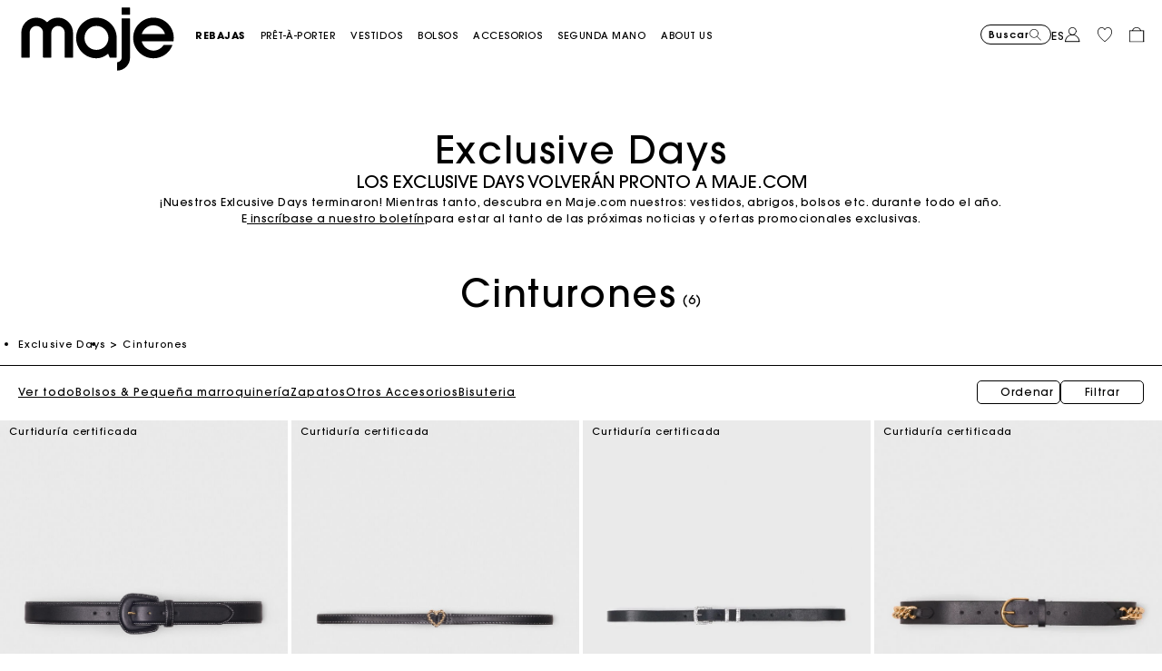

--- FILE ---
content_type: text/html;charset=UTF-8
request_url: https://es.maje.com/es/pre-sale/accesorios/cinturones/
body_size: 42337
content:










<!DOCTYPE html>
<html lang="es">
<head>
<meta charset=UTF-8>


<title>Exclusive Days Invierno 2025 Maje | Hasta el -50% en la selección | Maje</title>


    <meta name="title" content="Exclusive Days Invierno 2025 Maje | Hasta el -50% en la selecci&oacute;n | Maje"/>
    <meta name="description" content="Exclusive Days Maje ➤ Descubre toda la selecci&oacute;n Cinturones en Maje ✅ Tienda oficial ✅ Pago seguro ✅ Env&iacute;os y devoluciones gratuitos"/>





<meta http-equiv="x-ua-compatible" content="ie=edge">

<meta name="viewport" content="width=device-width, minimum-scale=1.0, maximum-scale=1.0">






    <meta name="google-site-verification" content="KZTf1pcHOSmroRpgR3qgsxsAuNhYqJZje3jkZFoBQ_8" />




    <link rel="canonical" href="https://es.maje.com/es/pre-sale/accesorios/cinturones/"/>


<link rel="preload" href="/on/demandware.static/Sites-Maje-ES-Site/-/default/dwbd5c13cf/fonts/SupremeLLTT-Bold.woff2" as="font" crossorigin />

<link rel="icon" type="image/png" href="/on/demandware.static/Sites-Maje-ES-Site/-/default/dw53634ec3/images/favicon-192x192.png" sizes="192x192" />
<link rel="icon" type="image/png" href="/on/demandware.static/Sites-Maje-ES-Site/-/default/dw4346637c/images/favicon-32x32.png" sizes="32x32" />
<link rel="icon" type="image/png" href="/on/demandware.static/Sites-Maje-ES-Site/-/default/dwdf6e7525/images/favicon-16x16.png" sizes="16x16" />
<link rel="shortcut icon" href="/on/demandware.static/Sites-Maje-ES-Site/-/default/dw07d7f461/images/favicon.ico" />


<link rel="stylesheet" href="/on/demandware.static/Sites-Maje-ES-Site/-/es_ES/v1768844252263/css/global.css" />

    <link rel="stylesheet" href="/on/demandware.static/Sites-Maje-ES-Site/-/es_ES/v1768844252263/css/experience/components/commerceAssets/htmlComponent.css"  />

    <link rel="stylesheet" href="/on/demandware.static/Sites-Maje-ES-Site/-/es_ES/v1768844252263/css/experience/components/commerceLayouts/layout.css"  />

    <link rel="stylesheet" href="/on/demandware.static/Sites-Maje-ES-Site/-/es_ES/v1768844252263/css/experience/components/commerceLayouts/productList.css"  />




    



    <script>
        // Duration in milliseconds to wait while the Kameleoon application file is loaded
        var kameleoonLoadingTimeout = 1000;
        window.kameleoonQueue = window.kameleoonQueue || [];
        window.kameleoonStartLoadTime = new Date().getTime();

        if (!document.getElementById("kameleoonLoadingStyleSheet") && !window.kameleoonDisplayPageTimeOut) {
            var kameleoonS = document.getElementsByTagName("script")[0];
            var kameleoonCc = "* { visibility: hidden !important; background-image: none !important; }";
            var kameleoonStn = document.createElement("style");
            kameleoonStn.type = "text/css";
            kameleoonStn.id = "kameleoonLoadingStyleSheet";

            if (kameleoonStn.styleSheet) {
                kameleoonStn.styleSheet.cssText = kameleoonCc;
            } else {
                kameleoonStn.appendChild(document.createTextNode(kameleoonCc));
            }

            kameleoonS.parentNode.insertBefore(kameleoonStn, kameleoonS);

            window.kameleoonDisplayPage = function(fromEngine) {
                if (!fromEngine) {
                    window.kameleoonTimeout = true;
                }
                if (kameleoonStn.parentNode) {
                    kameleoonStn.parentNode.removeChild(kameleoonStn);
                }
            };

            window.kameleoonDisplayPageTimeOut = window.setTimeout(window.kameleoonDisplayPage, kameleoonLoadingTimeout);
        }
    </script>

    <script src="https://65sch4mpwy.kameleoon.io/engine.js" fetchpriority="high" async></script>















<link rel="alternate" hreflang="es-es" href="https://es.maje.com/es/pre-sale/accesorios/cinturones/" />













<script>
    var datalayerCustomerData = {"login_status":false,"currencyCode":"EUR","registered":false};
</script>


<script>
    var pageAction = 'searchshow';
    window.dataLayer = window.dataLayer || [];
    window.gtmEnabled = true;
    var orderId = -1;
    var dataLayerEvent = {"event":"view_content","platform_environment":"production","page_name":"Exclusive Days Invierno 2025 Maje | Hasta el -50% en la selección | Maje","page_type":"product list page","platform_brand":"maje","platform_country":"ES","checkout_type":"Not logged in","thematic_level1":"Presale_ES","thematic_level2":"Presale_ES_Belts","user_phone_sha256":null,"platform_language":"ES"};
    var ga4DataLayerEvent = false;
    var gtmAsyncEvents = false;

    // In all cases except Order Confirmation, the data layer should be pushed, so default to that case
    var pushDataLayer = true;
    if (pageAction === 'orderconfirm') {
        orderId = getGA4OrderId(ga4DataLayerEvent);
        var ordersPushedToGoogle = getOrdersPushedToGoogle();
        var orderHasBeenPushedToGoogle = orderHasBeenPushedToGoogle(orderId, ordersPushedToGoogle);
        if (orderHasBeenPushedToGoogle) {
            // If the data has already been sent, let's not push it again.
            pushDataLayer = false;
        }
    }

    if (pushDataLayer) {
        if (dataLayerEvent) {
            dataLayer.push(Object.assign({}, dataLayerEvent, datalayerCustomerData));
        }

        if (ga4DataLayerEvent) {
            if (ga4DataLayerEvent.ecommerce && ga4DataLayerEvent.ecommerce.items && ga4DataLayerEvent.ecommerce.items.length > 0) {
                var currentItems = ga4DataLayerEvent.ecommerce.items;

                currentItems.forEach(currentItem => {
                    var selectItemSource = window.sessionStorage.getItem('selectItem');

                    if(!selectItemSource) {
                        selectItemSource = window.sessionStorage.getItem('cart-' + currentItem.item_variant);
                    }

                    if(selectItemSource) {
                        var sourceEvent = JSON.parse(selectItemSource);
                        currentItem.index = sourceEvent.index;
                        currentItem.item_list_name = sourceEvent.item_list_name;
                    }
                });

            }
            dataLayer.push({ ecommerce: null });
            dataLayer.push(ga4DataLayerEvent);
        }

        if (pageAction === 'orderconfirm') {
            // Add the orderId to the array of orders that is being stored in localStorage
            ordersPushedToGoogle.push(orderId);
            // The localStorage is what is used to prevent the duplicate send from mobile platforms
            window.localStorage.setItem('ordersPushedToGoogle', JSON.stringify(ordersPushedToGoogle));
        }
    }

    function getOrderId(dataLayer) {
        if ('ecommerce' in dataLayer) {
            if ('purchase' in dataLayer.ecommerce && 'actionField' in dataLayer.ecommerce.purchase &&
                'id' in dataLayer.ecommerce.purchase.actionField) {
                return dataLayer.ecommerce.purchase.actionField.id;
            }
        }

        return -1;
    }

    function getGA4OrderId(dataLayer) {
        if ('ecommerce' in dataLayer && 'transaction_id' in dataLayer.ecommerce) {
            return dataLayer.ecommerce.transaction_id;
        }

        return -1;
    }

    function getOrdersPushedToGoogle() {
        var ordersPushedToGoogleString = window.localStorage.getItem('ordersPushedToGoogle');
        if (ordersPushedToGoogleString && ordersPushedToGoogleString.length > 0) {
            return JSON.parse(ordersPushedToGoogleString);
        }

        return [];
    }

    function orderHasBeenPushedToGoogle(orderId, ordersPushedToGoogle) {
        if (orderId) {
            for (var index = 0; index < ordersPushedToGoogle.length; index++) {
                if (ordersPushedToGoogle[index] === orderId) {
                    return true;
                }
            }
        }

        return false;
    }
</script>

<!-- Google Tag Manager -->
<script>(function(w,d,s,l,i){w[l]=w[l]||[];w[l].push({'gtm.start':
new Date().getTime(),event:'gtm.js'});var f=d.getElementsByTagName(s)[0],
j=d.createElement(s),dl=l!='dataLayer'?'&l='+l:'';j.async=true;j.src=
'https://www.googletagmanager.com/gtm.js?id='+i+dl;f.parentNode.insertBefore(j,f);
})(window,document,'script','dataLayer','GTM-5TXSHM');</script>
<!-- End Google Tag Manager -->




    <style>
	:root {
	  --brand-theme-color: #f396f5;
	}
</style>

<link rel="stylesheet" href="/on/demandware.static/Sites-Maje-ES-Site/-/es_ES/v1768844252263/css/skin/skin.css" />








<script type="text/javascript">//<!--
/* <![CDATA[ (head-active_data.js) */
var dw = (window.dw || {});
dw.ac = {
    _analytics: null,
    _events: [],
    _category: "",
    _searchData: "",
    _anact: "",
    _anact_nohit_tag: "",
    _analytics_enabled: "true",
    _timeZone: "Europe/Paris",
    _capture: function(configs) {
        if (Object.prototype.toString.call(configs) === "[object Array]") {
            configs.forEach(captureObject);
            return;
        }
        dw.ac._events.push(configs);
    },
	capture: function() { 
		dw.ac._capture(arguments);
		// send to CQ as well:
		if (window.CQuotient) {
			window.CQuotient.trackEventsFromAC(arguments);
		}
	},
    EV_PRD_SEARCHHIT: "searchhit",
    EV_PRD_DETAIL: "detail",
    EV_PRD_RECOMMENDATION: "recommendation",
    EV_PRD_SETPRODUCT: "setproduct",
    applyContext: function(context) {
        if (typeof context === "object" && context.hasOwnProperty("category")) {
        	dw.ac._category = context.category;
        }
        if (typeof context === "object" && context.hasOwnProperty("searchData")) {
        	dw.ac._searchData = context.searchData;
        }
    },
    setDWAnalytics: function(analytics) {
        dw.ac._analytics = analytics;
    },
    eventsIsEmpty: function() {
        return 0 == dw.ac._events.length;
    }
};
/* ]]> */
// -->
</script>
<script type="text/javascript">//<!--
/* <![CDATA[ (head-cquotient.js) */
var CQuotient = window.CQuotient = {};
CQuotient.clientId = 'aaon-Maje-ES';
CQuotient.realm = 'AAON';
CQuotient.siteId = 'Maje-ES';
CQuotient.instanceType = 'prd';
CQuotient.locale = 'es_ES';
CQuotient.fbPixelId = '__UNKNOWN__';
CQuotient.activities = [];
CQuotient.cqcid='';
CQuotient.cquid='';
CQuotient.cqeid='';
CQuotient.cqlid='';
CQuotient.apiHost='api.cquotient.com';
/* Turn this on to test against Staging Einstein */
/* CQuotient.useTest= true; */
CQuotient.useTest = ('true' === 'false');
CQuotient.initFromCookies = function () {
	var ca = document.cookie.split(';');
	for(var i=0;i < ca.length;i++) {
	  var c = ca[i];
	  while (c.charAt(0)==' ') c = c.substring(1,c.length);
	  if (c.indexOf('cqcid=') == 0) {
		CQuotient.cqcid=c.substring('cqcid='.length,c.length);
	  } else if (c.indexOf('cquid=') == 0) {
		  var value = c.substring('cquid='.length,c.length);
		  if (value) {
		  	var split_value = value.split("|", 3);
		  	if (split_value.length > 0) {
			  CQuotient.cquid=split_value[0];
		  	}
		  	if (split_value.length > 1) {
			  CQuotient.cqeid=split_value[1];
		  	}
		  	if (split_value.length > 2) {
			  CQuotient.cqlid=split_value[2];
		  	}
		  }
	  }
	}
}
CQuotient.getCQCookieId = function () {
	if(window.CQuotient.cqcid == '')
		window.CQuotient.initFromCookies();
	return window.CQuotient.cqcid;
};
CQuotient.getCQUserId = function () {
	if(window.CQuotient.cquid == '')
		window.CQuotient.initFromCookies();
	return window.CQuotient.cquid;
};
CQuotient.getCQHashedEmail = function () {
	if(window.CQuotient.cqeid == '')
		window.CQuotient.initFromCookies();
	return window.CQuotient.cqeid;
};
CQuotient.getCQHashedLogin = function () {
	if(window.CQuotient.cqlid == '')
		window.CQuotient.initFromCookies();
	return window.CQuotient.cqlid;
};
CQuotient.trackEventsFromAC = function (/* Object or Array */ events) {
try {
	if (Object.prototype.toString.call(events) === "[object Array]") {
		events.forEach(_trackASingleCQEvent);
	} else {
		CQuotient._trackASingleCQEvent(events);
	}
} catch(err) {}
};
CQuotient._trackASingleCQEvent = function ( /* Object */ event) {
	if (event && event.id) {
		if (event.type === dw.ac.EV_PRD_DETAIL) {
			CQuotient.trackViewProduct( {id:'', alt_id: event.id, type: 'raw_sku'} );
		} // not handling the other dw.ac.* events currently
	}
};
CQuotient.trackViewProduct = function(/* Object */ cqParamData){
	var cq_params = {};
	cq_params.cookieId = CQuotient.getCQCookieId();
	cq_params.userId = CQuotient.getCQUserId();
	cq_params.emailId = CQuotient.getCQHashedEmail();
	cq_params.loginId = CQuotient.getCQHashedLogin();
	cq_params.product = cqParamData.product;
	cq_params.realm = cqParamData.realm;
	cq_params.siteId = cqParamData.siteId;
	cq_params.instanceType = cqParamData.instanceType;
	cq_params.locale = CQuotient.locale;
	
	if(CQuotient.sendActivity) {
		CQuotient.sendActivity(CQuotient.clientId, 'viewProduct', cq_params);
	} else {
		CQuotient.activities.push({activityType: 'viewProduct', parameters: cq_params});
	}
};
/* ]]> */
// -->
</script>





    <script type="application/ld+json">
        {"@context":"http://schema.org/","@type":"BreadcrumbList","itemListElement":[{"@type":"ListItem","position":1,"name":"Accueil","item":"https://es.maje.com/"},{"@type":"ListItem","position":2,"name":"Exclusive Days","item":"https://es.maje.com/es/pre-sale/"},{"@type":"ListItem","position":3,"name":"Cinturones","item":"https://es.maje.com/es/pre-sale/accesorios/cinturones/"}]}
    </script>


    <script>
        var plpSchemaData={"@context":"https://schema.org","@type":"ItemList","itemListElement":[{"@type":"ListItem","position":1,"url":"https://es.maje.com/es/p/cinturon-de-cuero/MFACE00434_2517.html","name":"Cinturón de cuero","image":"https://es.maje.com/dw/image/v2/AAON_PRD/on/demandware.static/-/Sites-maje-master-catalog/default/dw598a0ed0/images/hi-res/Maje_MFACE00434-2517_F_1.jpg"},{"@type":"ListItem","position":2,"url":"https://es.maje.com/es/p/cinturon-fino-con-corazon/MFACE00446_2517.html","name":"Cinturón fino con corazón","image":"https://es.maje.com/dw/image/v2/AAON_PRD/on/demandware.static/-/Sites-maje-master-catalog/default/dw4255effd/images/hi-res/Maje_MFACE00446-2517_F_1.jpg"},{"@type":"ListItem","position":3,"url":"https://es.maje.com/es/p/cinturon-fino-con-hebilla-de-strass/MFACE00455_2517.html","name":"Cinturón fino con hebilla de strass","image":"https://es.maje.com/dw/image/v2/AAON_PRD/on/demandware.static/-/Sites-maje-master-catalog/default/dw561188bb/images/hi-res/Maje_MFACE00455-2517_F_1.jpg"},{"@type":"ListItem","position":4,"url":"https://es.maje.com/es/p/cinturon-de-cuero-y-detalles/MFACE00419_2517.html","name":"Cinturón de cuero y detalles","image":"https://es.maje.com/dw/image/v2/AAON_PRD/on/demandware.static/-/Sites-maje-master-catalog/default/dwb68a4bd3/images/hi-res/Maje_MFACE00419-2517_F_1.jpg"},{"@type":"ListItem","position":5,"url":"https://es.maje.com/es/p/cinturon-fino-y-hebilla-cuadrada/MFACE00420_2517.html","name":"Cinturón fino y hebilla cuadrada","image":"https://es.maje.com/dw/image/v2/AAON_PRD/on/demandware.static/-/Sites-maje-master-catalog/default/dwdc8faf0f/images/hi-res/Maje_MFACE00420-2517_F_1.jpg"},{"@type":"ListItem","position":6,"url":"https://es.maje.com/es/p/cinturon-de-cadena-con-strass/MFACE00450_B015.html","name":"Cinturón de cadena con strass","image":"https://es.maje.com/dw/image/v2/AAON_PRD/on/demandware.static/-/Sites-maje-master-catalog/default/dw59017b80/images/hi-res/Maje_MFACE00450-B015_F_1.jpg"}]}
    </script>


    <script type="application/ld+json">
        {"@context":"https://schema.org","@type":"ItemList","itemListElement":[{"@type":"ImageObject","name":"Cinturón de cuero","description":"Exclusive Days Maje ➤ Descubre toda la selección Cinturones en Maje ✅ Tienda oficial ✅ Pago seguro ✅ Envíos y devoluciones gratuitos","caption":"Cinturón de cuero Maje – Sitio Oficial","contentUrl":"https://es.maje.com/dw/image/v2/AAON_PRD/on/demandware.static/-/Sites-maje-master-catalog/default/dw598a0ed0/images/hi-res/Maje_MFACE00434-2517_F_1.jpg"}]}
    </script>


    <script type="application/ld+json">
        {"@context":"https://schema.org","@type":"Product","url":"https://es.maje.com/es/pre-sale/accesorios/cinturones/","image":"https://es.maje.com/dw/image/v2/AAON_PRD/on/demandware.static/-/Sites-maje-master-catalog/default/dw598a0ed0/images/hi-res/Maje_MFACE00434-2517_F_1.jpg","name":"Cinturones","description":null,"brand":{"@type":"Brand","name":"Maje – Sitio Oficial"},"offers":{"@type":"AggregateOffer","priceCurrency":"EUR","lowPrice":57,"highPrice":80.5,"offerCount":6,"url":"https://es.maje.com/es/pre-sale/accesorios/cinturones/","seller":{"@type":"Organization","name":"Maje – Sitio Oficial"}}}
    </script>






<!--[if gt IE 9]><!-->
<script>//common/scripts.isml</script>
<script defer type="text/javascript" src="/on/demandware.static/Sites-Maje-ES-Site/-/es_ES/v1768844252263/js/main.js"></script>

    <script defer type="text/javascript" src="/on/demandware.static/Sites-Maje-ES-Site/-/es_ES/v1768844252263/js/search.js"
        
        >
    </script>

    <script defer type="text/javascript" src="/on/demandware.static/Sites-Maje-ES-Site/-/es_ES/v1768844252263/js/scrollPlp.js"
        
        >
    </script>


<!--<![endif]-->

<script defer src="/on/demandware.static/Sites-Maje-ES-Site/-/es_ES/v1768844252263/js/tagmanager.js"></script>
</head>
<body>
<!-- Google Tag Manager (noscript) -->
<noscript><iframe src="https://www.googletagmanager.com/ns.html?id=GTM-5TXSHM"
height="0" width="0" style="display:none;visibility:hidden"></iframe></noscript>
<!-- End Google Tag Manager (noscript) -->







<div class="page" data-action="Search-Show" data-querystring="cgid=Presale_ES_Belts" data-currency="EUR" data-top-header="" >

    


    


    


    
    
    

    






<div class="header-banner slide-up d-none secondary-font-light-l-md position-relative">
    <div class="container">
        <div id="top-header-banner-content" class="content">
            
                
	 


	
    
        <style>
:root {--preheader-height: 32px !important;} @media screen and (max-width: 768px) {:root {--preheader-height: 42px !important;}}
section.hp-maje.bandeau-message .bloc-col{width:100%;height:var(--preheader-height);scroll-snap-align:unset;text-align:center;border-bottom:1px solid #000; background: #000;-webkit-font-smoothing: antialiased;-moz-osx-font-smoothing: grayscale;}
section.hp-maje.bandeau-message a {color: #FFF;}
section.hp-maje.bandeau-message a.cta-shop {white-space: nowrap;}
section.hp-maje.bandeau-message .bloc-messages{width:100%;height:100%;position:relative}
section.hp-maje.bandeau-message .bloc-messages .bloc-message{position:absolute;width:100%;height:100%;display:flex;justify-content:center;align-items:center;padding:0 min(4vw,64px);background: #000; color: #FFF;transition:transform 2s; line-height: 1.4; font-size: 0.6875rem;}
section.hp-maje.bandeau-message .bloc-messages .bloc-message.message-active{transform:translateY(100%);z-index:0}
section.hp-maje.bandeau-message .bloc-messages .bloc-message.message-next{transform:translateY(0);z-index:1}
@media screen and (max-width: 768px){section.hp-maje.bandeau-message .bloc-messages .bloc-message {font-size: .625rem;}}
</style>

<section class="hp-maje section-height-auto bandeau-message">
<div class="bloc-row">
<div class="bloc-col">
<div class="bloc-messages">
<div class="bloc-message">
<div>2das Rebajas: Hasta el -50% en la selección <a href="https://es.maje.com/es/sale/categoria/ver-todo/" class="cta-shop"><u><b>SHOP NOW</b></u></a></div>
</div>
</div>
</div>
</div>
</section>
    

 
	
            
        </div>
        <div class="close-button position-absolute">
            <button type="button" class="close"
                aria-label="Close header banner">
                <i class="ico-close"></i>
            </button>
        </div>
    </div>
</div>
<header class="page-header-main theme-white bg-transparent">
    <nav>
        <div class="header container js-header-container">
            <div class="header-top-content">
                <div class="d-flex header-top-wrapper">
                    <div class="content-logo">
                        <div class="navbar-header">
                            <a id="logo-maje" class="logo-home brand-logo" href="/"
    title="Maje Sitio Oficial - Pr&ecirc;t-&agrave;-porter" data-gtm-logo-home="logo maje">
    
        
        <img src="/on/demandware.static/-/Sites/default/dwef39e50b/Logo/Maje-logo-nofill-new-50.svg" class="img-fluid logo-img" title="Maje Sitio Oficial - Pr&ecirc;t-&agrave;-porter" width="320" height="122"
            alt="Logo Maje - Sitio Oficial" />
    
</a>

                        </div>
                    </div>
                    <div class="d-md-flex h-100 main-menu navbar-toggleable-sm menu-toggleable-left multilevel-dropdown"
                        id="sg-navbar-collapse">
                            







<div class="d-flex flex-column flex-sm-row navigation navbar-nav">
    <div class="position-relative d-flex d-sm-none w-100 px-2 border-bottom mobile-navigation-header">
        <div class="flex w-50">
            <a id="logo-maje" class="logo-home brand-logo" href="/"
    title="Maje Sitio Oficial - Pr&ecirc;t-&agrave;-porter" data-gtm-logo-home="logo maje">
    
        
        <img src="/on/demandware.static/-/Sites/default/dwef39e50b/Logo/Maje-logo-nofill-new-50.svg" class="img-fluid logo-img" title="Maje Sitio Oficial - Pr&ecirc;t-&agrave;-porter" width="320" height="122"
            alt="Logo Maje - Sitio Oficial" />
    
</a>

        </div>
        <div class="ml-auto d-flex flex-row actions align-items-center">
            <a href="/es/mi-lista-de-favoritos/">
                <i class="ico-wishlist"></i>
            </a>
            <a href="/es/carrito/">
                <i class="ico-cart"></i>
            </a>
            <div class="close-menu d-inline">
                <button type="button" class="close-button">
                    <i class="ico-close"></i>
                </button>
            </div>
        </div>

    </div>
    
	 

	
    

        
            <div class="nav-item text-uppercase dropdown top-menu-link d-flex " role="presentation">
                <a href="https://es.maje.com/es/sale/categoria/ver-todo/" id="Sale_ES"
                    class="nav-link dropdown-toggle d-flex w-100 category-level-1 font-weight-bold" role="button" data-toggle="dropdown" aria-haspopup="true"
                    aria-expanded="false" tabindex="0"
                    title="Sale"
                    
                >
                    <span class="">
                        Rebajas
                    </span>
                    <i class="ico-arrow-right d-inline d-sm-none"></i>
                </a>
                
                <div class="dropdown-menu main-menu-submenu">
    <div class="w-100 h-100 d-flex flex-row">
        <div class="submenu-items-container h-100 d-flex flex-column flex-wrap">
            
                <div class="d-flex flex-column">
                    <span class="nav-item-link category-l2 level-2 h3 d-flex d-sm-inline align-items-center "
                         >
                        <span class="heading-link">Categor&iacute;a</span>
                        
                    </span>
                    
                        <a class="nav-item-link category-l3  align-items-center font-weight-bold"
                            href="/es/sale/categoria/ver-todo/" >
                            <span class="position-relative ">
                                Ver todo
                                
                            </span>
                        </a>
                    
                        <a class="nav-item-link category-l3  align-items-center "
                            href="/es/sale/categoria/-50-/" >
                            <span class="position-relative ">
                                -50%
                                
                            </span>
                        </a>
                    
                        <a class="nav-item-link category-l3  align-items-center "
                            href="/es/sale/categoria/nuevos-descuentos/" >
                            <span class="position-relative ">
                                Nuevos descuentos
                                
                            </span>
                        </a>
                    
                        <a class="nav-item-link category-l3  align-items-center "
                            href="/es/sale/categoria/vestidos/" >
                            <span class="position-relative ">
                                Vestidos
                                
                            </span>
                        </a>
                    
                        <a class="nav-item-link category-l3  align-items-center "
                            href="/es/sale/categoria/chaquetas-y-cazadoras/" >
                            <span class="position-relative ">
                                Abrigos &amp; Chaquetas
                                
                            </span>
                        </a>
                    
                        <a class="nav-item-link category-l3  align-items-center "
                            href="/es/sale/categoria/jerseis-y-cardigans/" >
                            <span class="position-relative ">
                                Jers&eacute;is &amp; C&aacute;rdigans
                                
                            </span>
                        </a>
                    
                        <a class="nav-item-link category-l3  align-items-center "
                            href="/es/sale/categoria/tops-y-t-shirts/" >
                            <span class="position-relative ">
                                Tops &amp; T-shirts
                                
                            </span>
                        </a>
                    
                        <a class="nav-item-link category-l3  align-items-center "
                            href="/es/sale/categoria/pantalones-y-jeans/" >
                            <span class="position-relative ">
                                Pantalones &amp; Jeans
                                
                            </span>
                        </a>
                    
                        <a class="nav-item-link category-l3  align-items-center "
                            href="/es/sale/categoria/faldas-y-shorts/" >
                            <span class="position-relative ">
                                Faldas &amp; Shorts
                                
                            </span>
                        </a>
                    
                </div>
            
                <div class="d-flex flex-column">
                    <span class="nav-item-link category-l2 level-2 h3 d-flex d-sm-inline align-items-center "
                         >
                        <span class="heading-link">Accesorios</span>
                        
                    </span>
                    
                        <a class="nav-item-link category-l3  align-items-center font-weight-bold"
                            href="/es/sale/accesorios/ver-todo/" >
                            <span class="position-relative ">
                                Ver todo
                                
                            </span>
                        </a>
                    
                        <a class="nav-item-link category-l3  align-items-center "
                            href="/es/sale/accesorios/bolsos-y-pequenos-articulos-de-cuero/" >
                            <span class="position-relative ">
                                Bolsos &amp; peque&ntilde;os art&iacute;culos de cuero
                                
                            </span>
                        </a>
                    
                        <a class="nav-item-link category-l3  align-items-center "
                            href="/es/sale/accesorios/zapatos/" >
                            <span class="position-relative ">
                                Zapatos
                                
                            </span>
                        </a>
                    
                        <a class="nav-item-link category-l3  align-items-center "
                            href="/es/sale/accesorios/cinturones/" >
                            <span class="position-relative ">
                                Cinturones
                                
                            </span>
                        </a>
                    
                        <a class="nav-item-link category-l3  align-items-center "
                            href="/es/sale/accesorios/otros-accesorios/" >
                            <span class="position-relative ">
                                Otros Accesorios
                                
                            </span>
                        </a>
                    
                </div>
            
        </div>
        <div class="submenu-image-container h-100 d-none d-sm-flex">
            
	 


	
    <div class="last-seen-products-carousel" data-gtmitemlist="Category product push">
        <div class=" row position-relative hidden-sm-down primary-font-regular-u-sm h-100">
            
                <div class="col mx-2 h-100" data-gtmviewttemlistindex="0">
                    

<div class="product" data-pid="MFPRO04460_G005"
    data-gtmdata="null"
    data-gtmga4data="{&quot;item_id&quot;:&quot;MFPRO04460&quot;,&quot;item_variant&quot;:&quot;3661601983450&quot;,&quot;item_name&quot;:&quot;Vestido corto dos en uno&quot;,&quot;item_category&quot;:&quot;Clothes_Collection&quot;,&quot;item_category2&quot;:&quot;Clothes_Dresses&quot;,&quot;item_category3&quot;:&quot;Clothes_Dresses_Mini&quot;,&quot;price&quot;:147.5,&quot;discount&quot;:147.5,&quot;item_brand&quot;:&quot;maje&quot;,&quot;item_color&quot;:&quot;marr&oacute;n&quot;,&quot;item_color_id&quot;:&quot;G005&quot;,&quot;item_size&quot;:&quot;&quot;,&quot;item_upc&quot;:&quot;&quot;}">
    <div class="product-tile " data-size-selector="/on/demandware.store/Sites-Maje-ES-Site/es_ES/Tile-SizeSelector?pid=MFPRO04460_G005">
    
    <!-- dwMarker="product" dwContentID="52bdec642278677d56efb32254" -->
    <a href="/es/p/vestido-corto-dos-en-uno/MFPRO04460_G005.html" class="js-tile-anchor">
        <div class="image-container d-flex align-items-center">
    <!-- Product Images -->
    










    




    

    <!-- hi-res Images Container -->
    <div id="hiResImagesCarousel-" class="hires-image-wrapper carousel slide" data-ride="carousel" data-interval="false">
        <div class="carousel-inner">
            <div data-sku="MFPRO04460_G005" class="tile-img-wrapper">
                
                    
                    
                    
                        
                        <div class="carousel-item active">
                            <picture>
    <source media="(max-width: 767px)" srcset="https://es.maje.com/dw/image/v2/AAON_PRD/on/demandware.static/-/Sites-maje-master-catalog/default/dw0edfe7fa/images/hi-res/Maje_MFPRO04460-G005_F_1.jpg?sw=720&amp;sh=955, https://es.maje.com/dw/image/v2/AAON_PRD/on/demandware.static/-/Sites-maje-master-catalog/default/dw0edfe7fa/images/hi-res/Maje_MFPRO04460-G005_F_1.jpg?sw=1440&amp;sh=1910 2x" />
    <source media="(max-width: 1440px)" srcset="https://es.maje.com/dw/image/v2/AAON_PRD/on/demandware.static/-/Sites-maje-master-catalog/default/dw0edfe7fa/images/hi-res/Maje_MFPRO04460-G005_F_1.jpg?sw=720&amp;sh=955" />
    
        <source media="(min-width: 1441px)" srcset="https://es.maje.com/dw/image/v2/AAON_PRD/on/demandware.static/-/Sites-maje-master-catalog/default/dw0edfe7fa/images/hi-res/Maje_MFPRO04460-G005_F_1.jpg?sw=1080&amp;sh=1440" />
        <source media="(min-width: 768px)" srcset="https://es.maje.com/dw/image/v2/AAON_PRD/on/demandware.static/-/Sites-maje-master-catalog/default/dw0edfe7fa/images/hi-res/Maje_MFPRO04460-G005_F_1.jpg?sw=720&amp;sh=955" />
    
    
        <img src="https://es.maje.com/dw/image/v2/AAON_PRD/on/demandware.static/-/Sites-maje-master-catalog/default/dw0edfe7fa/images/hi-res/Maje_MFPRO04460-G005_F_1.jpg?sw=720&amp;sh=955" data-hires="https://es.maje.com/dw/image/v2/AAON_PRD/on/demandware.static/-/Sites-maje-master-catalog/default/dw0edfe7fa/images/hi-res/Maje_MFPRO04460-G005_F_1.jpg?sw=720&amp;sh=955" class="category-push-image img-fluid w-100" alt="Vestido corto dos en uno" title="Vestido corto dos en uno" style="" 
        
            loading="lazy"
        
        
            width="342" height="385"
        
        />
    
</picture>

                        </div>
                    
                
                    
                    
                    
                        
                            
                            <picture>
    <source media="(max-width: 767px)" srcset=",  2x" />
    <source media="(max-width: 1440px)" srcset="" />
    
        <source media="(min-width: 1441px)" srcset="" />
        <source media="(min-width: 768px)" srcset="" />
    
    
        <img src="" class="category-push-image img-fluid w-100" data-hires="" alt="null" title="null" 
        
            loading="lazy"
        
        
            width="342" height="385"
        
        />
    
</picture>

                        
                    
                
                    
                    
                    
                        
                        <div class="carousel-item ">
                            <picture>
    <source media="(max-width: 767px)" srcset="https://es.maje.com/dw/image/v2/AAON_PRD/on/demandware.static/-/Sites-maje-master-catalog/default/dwe998672f/images/hi-res/Maje_MFPRO04460-G005_F_3.jpg?sw=720&amp;sh=955, https://es.maje.com/dw/image/v2/AAON_PRD/on/demandware.static/-/Sites-maje-master-catalog/default/dwe998672f/images/hi-res/Maje_MFPRO04460-G005_F_3.jpg?sw=1440&amp;sh=1910 2x" />
    <source media="(max-width: 1440px)" srcset="https://es.maje.com/dw/image/v2/AAON_PRD/on/demandware.static/-/Sites-maje-master-catalog/default/dwe998672f/images/hi-res/Maje_MFPRO04460-G005_F_3.jpg?sw=720&amp;sh=955" />
    
        <source media="(min-width: 1441px)" srcset="https://es.maje.com/dw/image/v2/AAON_PRD/on/demandware.static/-/Sites-maje-master-catalog/default/dwe998672f/images/hi-res/Maje_MFPRO04460-G005_F_3.jpg?sw=1080&amp;sh=1440" />
        <source media="(min-width: 768px)" srcset="https://es.maje.com/dw/image/v2/AAON_PRD/on/demandware.static/-/Sites-maje-master-catalog/default/dwe998672f/images/hi-res/Maje_MFPRO04460-G005_F_3.jpg?sw=720&amp;sh=955" />
    
    
        <img src="https://es.maje.com/dw/image/v2/AAON_PRD/on/demandware.static/-/Sites-maje-master-catalog/default/dwe998672f/images/hi-res/Maje_MFPRO04460-G005_F_3.jpg?sw=720&amp;sh=955" class="category-push-image img-fluid w-100" data-hires="https://es.maje.com/dw/image/v2/AAON_PRD/on/demandware.static/-/Sites-maje-master-catalog/default/dwe998672f/images/hi-res/Maje_MFPRO04460-G005_F_3.jpg?sw=720&amp;sh=955" alt="Vestido corto dos en uno" title="Vestido corto dos en uno" 
        
            loading="lazy"
        
        
            width="342" height="385"
        
        />
    
</picture>

                        </div>
                    
                
                    
                    
                    
                        
                        <div class="carousel-item ">
                            <picture>
    <source media="(max-width: 767px)" srcset="https://es.maje.com/dw/image/v2/AAON_PRD/on/demandware.static/-/Sites-maje-master-catalog/default/dwad4d4dcd/images/hi-res/Maje_MFPRO04460-G005_F_4.jpg?sw=720&amp;sh=955, https://es.maje.com/dw/image/v2/AAON_PRD/on/demandware.static/-/Sites-maje-master-catalog/default/dwad4d4dcd/images/hi-res/Maje_MFPRO04460-G005_F_4.jpg?sw=1440&amp;sh=1910 2x" />
    <source media="(max-width: 1440px)" srcset="https://es.maje.com/dw/image/v2/AAON_PRD/on/demandware.static/-/Sites-maje-master-catalog/default/dwad4d4dcd/images/hi-res/Maje_MFPRO04460-G005_F_4.jpg?sw=720&amp;sh=955" />
    
        <source media="(min-width: 1441px)" srcset="https://es.maje.com/dw/image/v2/AAON_PRD/on/demandware.static/-/Sites-maje-master-catalog/default/dwad4d4dcd/images/hi-res/Maje_MFPRO04460-G005_F_4.jpg?sw=1080&amp;sh=1440" />
        <source media="(min-width: 768px)" srcset="https://es.maje.com/dw/image/v2/AAON_PRD/on/demandware.static/-/Sites-maje-master-catalog/default/dwad4d4dcd/images/hi-res/Maje_MFPRO04460-G005_F_4.jpg?sw=720&amp;sh=955" />
    
    
        <img src="https://es.maje.com/dw/image/v2/AAON_PRD/on/demandware.static/-/Sites-maje-master-catalog/default/dwad4d4dcd/images/hi-res/Maje_MFPRO04460-G005_F_4.jpg?sw=720&amp;sh=955" class="category-push-image img-fluid w-100" data-hires="https://es.maje.com/dw/image/v2/AAON_PRD/on/demandware.static/-/Sites-maje-master-catalog/default/dwad4d4dcd/images/hi-res/Maje_MFPRO04460-G005_F_4.jpg?sw=720&amp;sh=955" alt="Vestido corto dos en uno" title="Vestido corto dos en uno" 
        
            loading="lazy"
        
        
            width="342" height="385"
        
        />
    
</picture>

                        </div>
                    
                
                    
                    
                    
                        
                        <div class="carousel-item ">
                            <picture>
    <source media="(max-width: 767px)" srcset="https://es.maje.com/dw/image/v2/AAON_PRD/on/demandware.static/-/Sites-maje-master-catalog/default/dwb2dc496b/images/hi-res/Maje_MFPRO04460-G005_F_5.jpg?sw=720&amp;sh=955, https://es.maje.com/dw/image/v2/AAON_PRD/on/demandware.static/-/Sites-maje-master-catalog/default/dwb2dc496b/images/hi-res/Maje_MFPRO04460-G005_F_5.jpg?sw=1440&amp;sh=1910 2x" />
    <source media="(max-width: 1440px)" srcset="https://es.maje.com/dw/image/v2/AAON_PRD/on/demandware.static/-/Sites-maje-master-catalog/default/dwb2dc496b/images/hi-res/Maje_MFPRO04460-G005_F_5.jpg?sw=720&amp;sh=955" />
    
        <source media="(min-width: 1441px)" srcset="https://es.maje.com/dw/image/v2/AAON_PRD/on/demandware.static/-/Sites-maje-master-catalog/default/dwb2dc496b/images/hi-res/Maje_MFPRO04460-G005_F_5.jpg?sw=1080&amp;sh=1440" />
        <source media="(min-width: 768px)" srcset="https://es.maje.com/dw/image/v2/AAON_PRD/on/demandware.static/-/Sites-maje-master-catalog/default/dwb2dc496b/images/hi-res/Maje_MFPRO04460-G005_F_5.jpg?sw=720&amp;sh=955" />
    
    
        <img src="https://es.maje.com/dw/image/v2/AAON_PRD/on/demandware.static/-/Sites-maje-master-catalog/default/dwb2dc496b/images/hi-res/Maje_MFPRO04460-G005_F_5.jpg?sw=720&amp;sh=955" class="category-push-image img-fluid w-100" data-hires="https://es.maje.com/dw/image/v2/AAON_PRD/on/demandware.static/-/Sites-maje-master-catalog/default/dwb2dc496b/images/hi-res/Maje_MFPRO04460-G005_F_5.jpg?sw=720&amp;sh=955" alt="Vestido corto dos en uno" title="Vestido corto dos en uno" 
        
            loading="lazy"
        
        
            width="342" height="385"
        
        />
    
</picture>

                        </div>
                    
                
                    
                    
                    
                        
                        <div class="carousel-item ">
                            <picture>
    <source media="(max-width: 767px)" srcset="https://es.maje.com/dw/image/v2/AAON_PRD/on/demandware.static/-/Sites-maje-master-catalog/default/dw500cbbf4/images/hi-res/Maje_MFPRO04460-G005_F_6.jpg?sw=720&amp;sh=955, https://es.maje.com/dw/image/v2/AAON_PRD/on/demandware.static/-/Sites-maje-master-catalog/default/dw500cbbf4/images/hi-res/Maje_MFPRO04460-G005_F_6.jpg?sw=1440&amp;sh=1910 2x" />
    <source media="(max-width: 1440px)" srcset="https://es.maje.com/dw/image/v2/AAON_PRD/on/demandware.static/-/Sites-maje-master-catalog/default/dw500cbbf4/images/hi-res/Maje_MFPRO04460-G005_F_6.jpg?sw=720&amp;sh=955" />
    
        <source media="(min-width: 1441px)" srcset="https://es.maje.com/dw/image/v2/AAON_PRD/on/demandware.static/-/Sites-maje-master-catalog/default/dw500cbbf4/images/hi-res/Maje_MFPRO04460-G005_F_6.jpg?sw=1080&amp;sh=1440" />
        <source media="(min-width: 768px)" srcset="https://es.maje.com/dw/image/v2/AAON_PRD/on/demandware.static/-/Sites-maje-master-catalog/default/dw500cbbf4/images/hi-res/Maje_MFPRO04460-G005_F_6.jpg?sw=720&amp;sh=955" />
    
    
        <img src="https://es.maje.com/dw/image/v2/AAON_PRD/on/demandware.static/-/Sites-maje-master-catalog/default/dw500cbbf4/images/hi-res/Maje_MFPRO04460-G005_F_6.jpg?sw=720&amp;sh=955" class="category-push-image img-fluid w-100" data-hires="https://es.maje.com/dw/image/v2/AAON_PRD/on/demandware.static/-/Sites-maje-master-catalog/default/dw500cbbf4/images/hi-res/Maje_MFPRO04460-G005_F_6.jpg?sw=720&amp;sh=955" alt="Vestido corto dos en uno" title="Vestido corto dos en uno" 
        
            loading="lazy"
        
        
            width="342" height="385"
        
        />
    
</picture>

                        </div>
                    
                
                    
                    
                    
                        
                        <div class="carousel-item ">
                            <picture>
    <source media="(max-width: 767px)" srcset="https://es.maje.com/dw/image/v2/AAON_PRD/on/demandware.static/-/Sites-maje-master-catalog/default/dw1289c1fd/images/hi-res/Maje_MFPRO04460-G005_F_7.jpg?sw=720&amp;sh=955, https://es.maje.com/dw/image/v2/AAON_PRD/on/demandware.static/-/Sites-maje-master-catalog/default/dw1289c1fd/images/hi-res/Maje_MFPRO04460-G005_F_7.jpg?sw=1440&amp;sh=1910 2x" />
    <source media="(max-width: 1440px)" srcset="https://es.maje.com/dw/image/v2/AAON_PRD/on/demandware.static/-/Sites-maje-master-catalog/default/dw1289c1fd/images/hi-res/Maje_MFPRO04460-G005_F_7.jpg?sw=720&amp;sh=955" />
    
        <source media="(min-width: 1441px)" srcset="https://es.maje.com/dw/image/v2/AAON_PRD/on/demandware.static/-/Sites-maje-master-catalog/default/dw1289c1fd/images/hi-res/Maje_MFPRO04460-G005_F_7.jpg?sw=1080&amp;sh=1440" />
        <source media="(min-width: 768px)" srcset="https://es.maje.com/dw/image/v2/AAON_PRD/on/demandware.static/-/Sites-maje-master-catalog/default/dw1289c1fd/images/hi-res/Maje_MFPRO04460-G005_F_7.jpg?sw=720&amp;sh=955" />
    
    
        <img src="https://es.maje.com/dw/image/v2/AAON_PRD/on/demandware.static/-/Sites-maje-master-catalog/default/dw1289c1fd/images/hi-res/Maje_MFPRO04460-G005_F_7.jpg?sw=720&amp;sh=955" class="category-push-image img-fluid w-100" data-hires="https://es.maje.com/dw/image/v2/AAON_PRD/on/demandware.static/-/Sites-maje-master-catalog/default/dw1289c1fd/images/hi-res/Maje_MFPRO04460-G005_F_7.jpg?sw=720&amp;sh=955" alt="Vestido corto dos en uno" title="Vestido corto dos en uno" 
        
            loading="lazy"
        
        
            width="342" height="385"
        
        />
    
</picture>

                        </div>
                    
                
                    
                    
                    
                        
                        <div class="carousel-item ">
                            <picture>
    <source media="(max-width: 767px)" srcset="https://es.maje.com/dw/image/v2/AAON_PRD/on/demandware.static/-/Sites-maje-master-catalog/default/dw1fb6e917/images/hi-res/Maje_MFPRO04460-G005_F_8.jpg?sw=720&amp;sh=955, https://es.maje.com/dw/image/v2/AAON_PRD/on/demandware.static/-/Sites-maje-master-catalog/default/dw1fb6e917/images/hi-res/Maje_MFPRO04460-G005_F_8.jpg?sw=1440&amp;sh=1910 2x" />
    <source media="(max-width: 1440px)" srcset="https://es.maje.com/dw/image/v2/AAON_PRD/on/demandware.static/-/Sites-maje-master-catalog/default/dw1fb6e917/images/hi-res/Maje_MFPRO04460-G005_F_8.jpg?sw=720&amp;sh=955" />
    
        <source media="(min-width: 1441px)" srcset="https://es.maje.com/dw/image/v2/AAON_PRD/on/demandware.static/-/Sites-maje-master-catalog/default/dw1fb6e917/images/hi-res/Maje_MFPRO04460-G005_F_8.jpg?sw=1080&amp;sh=1440" />
        <source media="(min-width: 768px)" srcset="https://es.maje.com/dw/image/v2/AAON_PRD/on/demandware.static/-/Sites-maje-master-catalog/default/dw1fb6e917/images/hi-res/Maje_MFPRO04460-G005_F_8.jpg?sw=720&amp;sh=955" />
    
    
        <img src="https://es.maje.com/dw/image/v2/AAON_PRD/on/demandware.static/-/Sites-maje-master-catalog/default/dw1fb6e917/images/hi-res/Maje_MFPRO04460-G005_F_8.jpg?sw=720&amp;sh=955" class="category-push-image img-fluid w-100" data-hires="https://es.maje.com/dw/image/v2/AAON_PRD/on/demandware.static/-/Sites-maje-master-catalog/default/dw1fb6e917/images/hi-res/Maje_MFPRO04460-G005_F_8.jpg?sw=720&amp;sh=955" alt="Vestido corto dos en uno" title="Vestido corto dos en uno" 
        
            loading="lazy"
        
        
            width="342" height="385"
        
        />
    
</picture>

                        </div>
                    
                
            </div>
            
        </div>
    </div>


    <!-- Packshot Images Container -->
    <div id="packImagesCarousel-" class="packshot-image-wrapper carousel slide" data-ride="false">
        <div class="carousel-inner">
            <div class="tile-img-wrapper">
                
                    
                        
                        <div class="carousel-item active">
                            <picture>
    <source media="(max-width: 767px)" srcset="https://es.maje.com/dw/image/v2/AAON_PRD/on/demandware.static/-/Sites-maje-master-catalog/default/dw9274d9c8/images/packshot/Maje_MFPRO04460-G005_F_P.jpg?sw=720&amp;sh=955, https://es.maje.com/dw/image/v2/AAON_PRD/on/demandware.static/-/Sites-maje-master-catalog/default/dw9274d9c8/images/packshot/Maje_MFPRO04460-G005_F_P.jpg?sw=1440&amp;sh=1910 2x" />
    <source media="(max-width: 1440px)" srcset="https://es.maje.com/dw/image/v2/AAON_PRD/on/demandware.static/-/Sites-maje-master-catalog/default/dw9274d9c8/images/packshot/Maje_MFPRO04460-G005_F_P.jpg?sw=720&amp;sh=955" />
    
        <source media="(min-width: 1441px)" srcset="https://es.maje.com/dw/image/v2/AAON_PRD/on/demandware.static/-/Sites-maje-master-catalog/default/dw9274d9c8/images/packshot/Maje_MFPRO04460-G005_F_P.jpg?sw=1080&amp;sh=1440" />
        <source media="(min-width: 768px)" srcset="https://es.maje.com/dw/image/v2/AAON_PRD/on/demandware.static/-/Sites-maje-master-catalog/default/dw9274d9c8/images/packshot/Maje_MFPRO04460-G005_F_P.jpg?sw=720&amp;sh=955" />
    
    
        <img src="https://es.maje.com/dw/image/v2/AAON_PRD/on/demandware.static/-/Sites-maje-master-catalog/default/dw9274d9c8/images/packshot/Maje_MFPRO04460-G005_F_P.jpg?sw=720&amp;sh=955" data-hires="https://es.maje.com/dw/image/v2/AAON_PRD/on/demandware.static/-/Sites-maje-master-catalog/default/dw9274d9c8/images/packshot/Maje_MFPRO04460-G005_F_P.jpg?sw=720&amp;sh=955" class="img-fluid w-100" alt="Vestido corto dos en uno" title="Vestido corto dos en uno" style="" 
        
            loading="lazy"
        
        
            width="342" height="385"
        
        />
    
</picture>

                        </div>
                    
                
                    
                        
                            
                            <picture>
    <source media="(max-width: 767px)" srcset=",  2x" />
    <source media="(max-width: 1440px)" srcset="" />
    
        <source media="(min-width: 1441px)" srcset="" />
        <source media="(min-width: 768px)" srcset="" />
    
    
        <img src="" class="category-push-image img-fluid w-100" data-hires="" alt="null" title="null" 
        
            loading="lazy"
        
        
            width="342" height="385"
        
        />
    
</picture>

                        
                    
                
            </div>
            
        </div>
    </div>



    
    
        <div class="product-mkt-badge position-absolute primary-font-regular-bold-u-xs " >
            <span style="color:#000000">Algodón orgánico</span>
        </div>
    

    
    <div class="wishlistTile add-to-wishlist position-absolute ">
        
<!-- wishlist icon add to wishlist -->
<button
    class="add-to-wish-list unstyled-button"
    type="button"
    data-href="aHR0cHM6Ly9lcy5tYWplLmNvbS9vbi9kZW1hbmR3YXJlLnN0b3JlL1NpdGVzLU1hamUtRVMtU2l0ZS9lc19FUy9XaXNobGlzdC1BZGRQcm9kdWN0"
    data-addedtowishlist="false"
    data-removefromlisturl="aHR0cHM6Ly9lcy5tYWplLmNvbS9vbi9kZW1hbmR3YXJlLnN0b3JlL1NpdGVzLU1hamUtRVMtU2l0ZS9lc19FUy9XaXNobGlzdC1SZW1vdmVQcm9kdWN0"
    title="Wishlist"
    data-pid="MFPRO04460_G005"
>
    <span class="fa-stack fa-lg">
        
        <i class="fa ico-wishlist fa-stack-1x ico-wishlist"></i>
    </span>
</button>

    </div>
    
        <span data-href="L29uL2RlbWFuZHdhcmUuc3RvcmUvU2l0ZXMtTWFqZS1FUy1TaXRlL2VzX0VTL1Byb2R1Y3QtU2hvd1F1aWNrVmlldz9waWQ9TUZQUk8wNDQ2MF9HMDA1" class="quickview hidden-sm-down d-none" title="Quick View for {0}">
            <span class="fa-stack fa-lg">
                <i class="fa fa-circle fa-inverse fa-stack-2x"></i>
                <i class="fa fa-expand fa-stack-1x"></i>
            </span>
        </span>
    
</div>


        <div class="tile-body ">
            <div class="row tile-name-price">

                
<div class="pdp-link">
    <h2 class="mb-0">
        <span class="link">Vestido corto dos en uno</span>
    </h2>
</div>


                
                
                    
    <div class="price">
        
        

    <span>
        
            
            <span class="strike-through list">
                <span class="value" content="295.00">
                    <span class="sr-only">
                        Price reduced from
                    </span>
                    &euro; 295,00


                    <span class="sr-only">
                        to
                    </span>
                </span>
            </span>
        

        
            <span class="discount-percent">-50%</span>
        
        
            
            <span class="sales sales-strike">
                
                
                
                    <span class="value" content="147.50">
                
                &euro; 147,50


            </span>
                
    </span>


    </div>


                
            </div>
            
            <div class="product-swatch-container d-flex d-sm-none ml-auto flex-column justify-content-between align-items-center">
                
<!-- wishlist icon add to wishlist -->
<button
    class="add-to-wish-list unstyled-button"
    type="button"
    data-href="aHR0cHM6Ly9lcy5tYWplLmNvbS9vbi9kZW1hbmR3YXJlLnN0b3JlL1NpdGVzLU1hamUtRVMtU2l0ZS9lc19FUy9XaXNobGlzdC1BZGRQcm9kdWN0"
    data-addedtowishlist="false"
    data-removefromlisturl="aHR0cHM6Ly9lcy5tYWplLmNvbS9vbi9kZW1hbmR3YXJlLnN0b3JlL1NpdGVzLU1hamUtRVMtU2l0ZS9lc19FUy9XaXNobGlzdC1SZW1vdmVQcm9kdWN0"
    title="Wishlist"
    data-pid="MFPRO04460_G005"
>
    <span class="fa-stack fa-lg">
        
        <i class="fa ico-wishlist fa-stack-1x ico-wishlist"></i>
    </span>
</button>


                <div class="d-flex flex-row align-items-center">
                    <div class="color-swatches">
    <div class="swatches">
        <!-- Loop through swatches -->
        
    </div>
</div>

                    
                </div>
            </div>
        </div>
    </a>

    




    <!-- END_dwmarker -->
</div>
</div>

                </div>
            
                <div class="col mx-2 h-100" data-gtmviewttemlistindex="1">
                    

<div class="product" data-pid="MFASA01327_G005"
    data-gtmdata="null"
    data-gtmga4data="{&quot;item_id&quot;:&quot;MFASA01327&quot;,&quot;item_variant&quot;:&quot;3661601980893&quot;,&quot;item_name&quot;:&quot;Bolso Miss M mini de lentejuelas&quot;,&quot;item_category&quot;:&quot;Bags_Discover&quot;,&quot;item_category2&quot;:&quot;Bags_MissM&quot;,&quot;item_category3&quot;:&quot;Bags_MissM_Mini&quot;,&quot;price&quot;:276,&quot;discount&quot;:69,&quot;item_brand&quot;:&quot;maje&quot;,&quot;item_color&quot;:&quot;marr&oacute;n&quot;,&quot;item_color_id&quot;:&quot;G005&quot;,&quot;item_size&quot;:&quot;&quot;,&quot;item_upc&quot;:&quot;&quot;}">
    <div class="product-tile " data-size-selector="/on/demandware.store/Sites-Maje-ES-Site/es_ES/Tile-SizeSelector?pid=MFASA01327_G005">
    
    <!-- dwMarker="product" dwContentID="bc82fdd7109ae0647122d1d4de" -->
    <a href="/es/p/bolso-miss-m-mini-de-lentejuelas/MFASA01327_G005.html" class="js-tile-anchor">
        <div class="image-container d-flex align-items-center">
    <!-- Product Images -->
    










    




    

    <!-- hi-res Images Container -->
    <div id="hiResImagesCarousel-" class="hires-image-wrapper carousel slide" data-ride="carousel" data-interval="false">
        <div class="carousel-inner">
            <div data-sku="MFASA01327_G005" class="tile-img-wrapper">
                
                    
                    
                    
                        
                        <div class="carousel-item active">
                            <picture>
    <source media="(max-width: 767px)" srcset="https://es.maje.com/dw/image/v2/AAON_PRD/on/demandware.static/-/Sites-maje-master-catalog/default/dw04560bde/images/hi-res/Maje_MFASA01327-G005_F_1.jpg?sw=720&amp;sh=955, https://es.maje.com/dw/image/v2/AAON_PRD/on/demandware.static/-/Sites-maje-master-catalog/default/dw04560bde/images/hi-res/Maje_MFASA01327-G005_F_1.jpg?sw=1440&amp;sh=1910 2x" />
    <source media="(max-width: 1440px)" srcset="https://es.maje.com/dw/image/v2/AAON_PRD/on/demandware.static/-/Sites-maje-master-catalog/default/dw04560bde/images/hi-res/Maje_MFASA01327-G005_F_1.jpg?sw=720&amp;sh=955" />
    
        <source media="(min-width: 1441px)" srcset="https://es.maje.com/dw/image/v2/AAON_PRD/on/demandware.static/-/Sites-maje-master-catalog/default/dw04560bde/images/hi-res/Maje_MFASA01327-G005_F_1.jpg?sw=1080&amp;sh=1440" />
        <source media="(min-width: 768px)" srcset="https://es.maje.com/dw/image/v2/AAON_PRD/on/demandware.static/-/Sites-maje-master-catalog/default/dw04560bde/images/hi-res/Maje_MFASA01327-G005_F_1.jpg?sw=720&amp;sh=955" />
    
    
        <img src="https://es.maje.com/dw/image/v2/AAON_PRD/on/demandware.static/-/Sites-maje-master-catalog/default/dw04560bde/images/hi-res/Maje_MFASA01327-G005_F_1.jpg?sw=720&amp;sh=955" data-hires="https://es.maje.com/dw/image/v2/AAON_PRD/on/demandware.static/-/Sites-maje-master-catalog/default/dw04560bde/images/hi-res/Maje_MFASA01327-G005_F_1.jpg?sw=720&amp;sh=955" class="category-push-image img-fluid w-100" alt="Bolso Miss M mini de lentejuelas" title="Bolso Miss M mini de lentejuelas" style="" 
        
            loading="lazy"
        
        
            width="342" height="385"
        
        />
    
</picture>

                        </div>
                    
                
                    
                    
                    
                        
                        <div class="carousel-item ">
                            <picture>
    <source media="(max-width: 767px)" srcset="https://es.maje.com/dw/image/v2/AAON_PRD/on/demandware.static/-/Sites-maje-master-catalog/default/dw31c77eca/images/hi-res/Maje_MFASA01327-G005_F_2.jpg?sw=720&amp;sh=955, https://es.maje.com/dw/image/v2/AAON_PRD/on/demandware.static/-/Sites-maje-master-catalog/default/dw31c77eca/images/hi-res/Maje_MFASA01327-G005_F_2.jpg?sw=1440&amp;sh=1910 2x" />
    <source media="(max-width: 1440px)" srcset="https://es.maje.com/dw/image/v2/AAON_PRD/on/demandware.static/-/Sites-maje-master-catalog/default/dw31c77eca/images/hi-res/Maje_MFASA01327-G005_F_2.jpg?sw=720&amp;sh=955" />
    
        <source media="(min-width: 1441px)" srcset="https://es.maje.com/dw/image/v2/AAON_PRD/on/demandware.static/-/Sites-maje-master-catalog/default/dw31c77eca/images/hi-res/Maje_MFASA01327-G005_F_2.jpg?sw=1080&amp;sh=1440" />
        <source media="(min-width: 768px)" srcset="https://es.maje.com/dw/image/v2/AAON_PRD/on/demandware.static/-/Sites-maje-master-catalog/default/dw31c77eca/images/hi-res/Maje_MFASA01327-G005_F_2.jpg?sw=720&amp;sh=955" />
    
    
        <img src="https://es.maje.com/dw/image/v2/AAON_PRD/on/demandware.static/-/Sites-maje-master-catalog/default/dw31c77eca/images/hi-res/Maje_MFASA01327-G005_F_2.jpg?sw=720&amp;sh=955" class="category-push-image img-fluid w-100" data-hires="https://es.maje.com/dw/image/v2/AAON_PRD/on/demandware.static/-/Sites-maje-master-catalog/default/dw31c77eca/images/hi-res/Maje_MFASA01327-G005_F_2.jpg?sw=720&amp;sh=955" alt="Bolso Miss M mini de lentejuelas" title="Bolso Miss M mini de lentejuelas" 
        
            loading="lazy"
        
        
            width="342" height="385"
        
        />
    
</picture>

                        </div>
                    
                
                    
                    
                    
                        
                        <div class="carousel-item ">
                            <picture>
    <source media="(max-width: 767px)" srcset="https://es.maje.com/dw/image/v2/AAON_PRD/on/demandware.static/-/Sites-maje-master-catalog/es_ES/v1768844252263/images/hi-res/Maje_MFASA01327-G005_F_3.jpg?sw=720&amp;sh=955, https://es.maje.com/dw/image/v2/AAON_PRD/on/demandware.static/-/Sites-maje-master-catalog/es_ES/v1768844252263/images/hi-res/Maje_MFASA01327-G005_F_3.jpg?sw=1440&amp;sh=1910 2x" />
    <source media="(max-width: 1440px)" srcset="https://es.maje.com/dw/image/v2/AAON_PRD/on/demandware.static/-/Sites-maje-master-catalog/es_ES/v1768844252263/images/hi-res/Maje_MFASA01327-G005_F_3.jpg?sw=720&amp;sh=955" />
    
        <source media="(min-width: 1441px)" srcset="https://es.maje.com/dw/image/v2/AAON_PRD/on/demandware.static/-/Sites-maje-master-catalog/es_ES/v1768844252263/images/hi-res/Maje_MFASA01327-G005_F_3.jpg?sw=1080&amp;sh=1440" />
        <source media="(min-width: 768px)" srcset="https://es.maje.com/dw/image/v2/AAON_PRD/on/demandware.static/-/Sites-maje-master-catalog/es_ES/v1768844252263/images/hi-res/Maje_MFASA01327-G005_F_3.jpg?sw=720&amp;sh=955" />
    
    
        <img src="https://es.maje.com/dw/image/v2/AAON_PRD/on/demandware.static/-/Sites-maje-master-catalog/es_ES/v1768844252263/images/hi-res/Maje_MFASA01327-G005_F_3.jpg?sw=720&amp;sh=955" class="category-push-image img-fluid w-100" data-hires="https://es.maje.com/dw/image/v2/AAON_PRD/on/demandware.static/-/Sites-maje-master-catalog/es_ES/v1768844252263/images/hi-res/Maje_MFASA01327-G005_F_3.jpg?sw=720&amp;sh=955" alt="Bolso Miss M mini de lentejuelas" title="Bolso Miss M mini de lentejuelas" 
        
            loading="lazy"
        
        
            width="342" height="385"
        
        />
    
</picture>

                        </div>
                    
                
                    
                    
                    
                        
                        <div class="carousel-item ">
                            <picture>
    <source media="(max-width: 767px)" srcset="https://es.maje.com/dw/image/v2/AAON_PRD/on/demandware.static/-/Sites-maje-master-catalog/default/dwc668b6f8/images/hi-res/Maje_MFASA01327-G005_F_4.jpg?sw=720&amp;sh=955, https://es.maje.com/dw/image/v2/AAON_PRD/on/demandware.static/-/Sites-maje-master-catalog/default/dwc668b6f8/images/hi-res/Maje_MFASA01327-G005_F_4.jpg?sw=1440&amp;sh=1910 2x" />
    <source media="(max-width: 1440px)" srcset="https://es.maje.com/dw/image/v2/AAON_PRD/on/demandware.static/-/Sites-maje-master-catalog/default/dwc668b6f8/images/hi-res/Maje_MFASA01327-G005_F_4.jpg?sw=720&amp;sh=955" />
    
        <source media="(min-width: 1441px)" srcset="https://es.maje.com/dw/image/v2/AAON_PRD/on/demandware.static/-/Sites-maje-master-catalog/default/dwc668b6f8/images/hi-res/Maje_MFASA01327-G005_F_4.jpg?sw=1080&amp;sh=1440" />
        <source media="(min-width: 768px)" srcset="https://es.maje.com/dw/image/v2/AAON_PRD/on/demandware.static/-/Sites-maje-master-catalog/default/dwc668b6f8/images/hi-res/Maje_MFASA01327-G005_F_4.jpg?sw=720&amp;sh=955" />
    
    
        <img src="https://es.maje.com/dw/image/v2/AAON_PRD/on/demandware.static/-/Sites-maje-master-catalog/default/dwc668b6f8/images/hi-res/Maje_MFASA01327-G005_F_4.jpg?sw=720&amp;sh=955" class="category-push-image img-fluid w-100" data-hires="https://es.maje.com/dw/image/v2/AAON_PRD/on/demandware.static/-/Sites-maje-master-catalog/default/dwc668b6f8/images/hi-res/Maje_MFASA01327-G005_F_4.jpg?sw=720&amp;sh=955" alt="Bolso Miss M mini de lentejuelas" title="Bolso Miss M mini de lentejuelas" 
        
            loading="lazy"
        
        
            width="342" height="385"
        
        />
    
</picture>

                        </div>
                    
                
                    
                    
                    
                        
                        <div class="carousel-item ">
                            <picture>
    <source media="(max-width: 767px)" srcset="https://es.maje.com/dw/image/v2/AAON_PRD/on/demandware.static/-/Sites-maje-master-catalog/default/dw7d7bfadb/images/hi-res/Maje_MFASA01327-G005_F_5.jpg?sw=720&amp;sh=955, https://es.maje.com/dw/image/v2/AAON_PRD/on/demandware.static/-/Sites-maje-master-catalog/default/dw7d7bfadb/images/hi-res/Maje_MFASA01327-G005_F_5.jpg?sw=1440&amp;sh=1910 2x" />
    <source media="(max-width: 1440px)" srcset="https://es.maje.com/dw/image/v2/AAON_PRD/on/demandware.static/-/Sites-maje-master-catalog/default/dw7d7bfadb/images/hi-res/Maje_MFASA01327-G005_F_5.jpg?sw=720&amp;sh=955" />
    
        <source media="(min-width: 1441px)" srcset="https://es.maje.com/dw/image/v2/AAON_PRD/on/demandware.static/-/Sites-maje-master-catalog/default/dw7d7bfadb/images/hi-res/Maje_MFASA01327-G005_F_5.jpg?sw=1080&amp;sh=1440" />
        <source media="(min-width: 768px)" srcset="https://es.maje.com/dw/image/v2/AAON_PRD/on/demandware.static/-/Sites-maje-master-catalog/default/dw7d7bfadb/images/hi-res/Maje_MFASA01327-G005_F_5.jpg?sw=720&amp;sh=955" />
    
    
        <img src="https://es.maje.com/dw/image/v2/AAON_PRD/on/demandware.static/-/Sites-maje-master-catalog/default/dw7d7bfadb/images/hi-res/Maje_MFASA01327-G005_F_5.jpg?sw=720&amp;sh=955" class="category-push-image img-fluid w-100" data-hires="https://es.maje.com/dw/image/v2/AAON_PRD/on/demandware.static/-/Sites-maje-master-catalog/default/dw7d7bfadb/images/hi-res/Maje_MFASA01327-G005_F_5.jpg?sw=720&amp;sh=955" alt="Bolso Miss M mini de lentejuelas" title="Bolso Miss M mini de lentejuelas" 
        
            loading="lazy"
        
        
            width="342" height="385"
        
        />
    
</picture>

                        </div>
                    
                
                    
                    
                    
                        
                        <div class="carousel-item ">
                            <picture>
    <source media="(max-width: 767px)" srcset="https://es.maje.com/dw/image/v2/AAON_PRD/on/demandware.static/-/Sites-maje-master-catalog/default/dw717bac6e/images/hi-res/Maje_MFASA01327-G005_F_6.jpg?sw=720&amp;sh=955, https://es.maje.com/dw/image/v2/AAON_PRD/on/demandware.static/-/Sites-maje-master-catalog/default/dw717bac6e/images/hi-res/Maje_MFASA01327-G005_F_6.jpg?sw=1440&amp;sh=1910 2x" />
    <source media="(max-width: 1440px)" srcset="https://es.maje.com/dw/image/v2/AAON_PRD/on/demandware.static/-/Sites-maje-master-catalog/default/dw717bac6e/images/hi-res/Maje_MFASA01327-G005_F_6.jpg?sw=720&amp;sh=955" />
    
        <source media="(min-width: 1441px)" srcset="https://es.maje.com/dw/image/v2/AAON_PRD/on/demandware.static/-/Sites-maje-master-catalog/default/dw717bac6e/images/hi-res/Maje_MFASA01327-G005_F_6.jpg?sw=1080&amp;sh=1440" />
        <source media="(min-width: 768px)" srcset="https://es.maje.com/dw/image/v2/AAON_PRD/on/demandware.static/-/Sites-maje-master-catalog/default/dw717bac6e/images/hi-res/Maje_MFASA01327-G005_F_6.jpg?sw=720&amp;sh=955" />
    
    
        <img src="https://es.maje.com/dw/image/v2/AAON_PRD/on/demandware.static/-/Sites-maje-master-catalog/default/dw717bac6e/images/hi-res/Maje_MFASA01327-G005_F_6.jpg?sw=720&amp;sh=955" class="category-push-image img-fluid w-100" data-hires="https://es.maje.com/dw/image/v2/AAON_PRD/on/demandware.static/-/Sites-maje-master-catalog/default/dw717bac6e/images/hi-res/Maje_MFASA01327-G005_F_6.jpg?sw=720&amp;sh=955" alt="Bolso Miss M mini de lentejuelas" title="Bolso Miss M mini de lentejuelas" 
        
            loading="lazy"
        
        
            width="342" height="385"
        
        />
    
</picture>

                        </div>
                    
                
                    
                    
                    
                        
                        <div class="carousel-item ">
                            <picture>
    <source media="(max-width: 767px)" srcset="https://es.maje.com/dw/image/v2/AAON_PRD/on/demandware.static/-/Sites-maje-master-catalog/default/dw7372855a/images/hi-res/Maje_MFASA01327-G005_F_7.jpg?sw=720&amp;sh=955, https://es.maje.com/dw/image/v2/AAON_PRD/on/demandware.static/-/Sites-maje-master-catalog/default/dw7372855a/images/hi-res/Maje_MFASA01327-G005_F_7.jpg?sw=1440&amp;sh=1910 2x" />
    <source media="(max-width: 1440px)" srcset="https://es.maje.com/dw/image/v2/AAON_PRD/on/demandware.static/-/Sites-maje-master-catalog/default/dw7372855a/images/hi-res/Maje_MFASA01327-G005_F_7.jpg?sw=720&amp;sh=955" />
    
        <source media="(min-width: 1441px)" srcset="https://es.maje.com/dw/image/v2/AAON_PRD/on/demandware.static/-/Sites-maje-master-catalog/default/dw7372855a/images/hi-res/Maje_MFASA01327-G005_F_7.jpg?sw=1080&amp;sh=1440" />
        <source media="(min-width: 768px)" srcset="https://es.maje.com/dw/image/v2/AAON_PRD/on/demandware.static/-/Sites-maje-master-catalog/default/dw7372855a/images/hi-res/Maje_MFASA01327-G005_F_7.jpg?sw=720&amp;sh=955" />
    
    
        <img src="https://es.maje.com/dw/image/v2/AAON_PRD/on/demandware.static/-/Sites-maje-master-catalog/default/dw7372855a/images/hi-res/Maje_MFASA01327-G005_F_7.jpg?sw=720&amp;sh=955" class="category-push-image img-fluid w-100" data-hires="https://es.maje.com/dw/image/v2/AAON_PRD/on/demandware.static/-/Sites-maje-master-catalog/default/dw7372855a/images/hi-res/Maje_MFASA01327-G005_F_7.jpg?sw=720&amp;sh=955" alt="Bolso Miss M mini de lentejuelas" title="Bolso Miss M mini de lentejuelas" 
        
            loading="lazy"
        
        
            width="342" height="385"
        
        />
    
</picture>

                        </div>
                    
                
                    
                    
                    
                        
                        <div class="carousel-item ">
                            <picture>
    <source media="(max-width: 767px)" srcset="https://es.maje.com/dw/image/v2/AAON_PRD/on/demandware.static/-/Sites-maje-master-catalog/default/dw8f8c3672/images/hi-res/Maje_MFASA01327-G005_F_8.jpg?sw=720&amp;sh=955, https://es.maje.com/dw/image/v2/AAON_PRD/on/demandware.static/-/Sites-maje-master-catalog/default/dw8f8c3672/images/hi-res/Maje_MFASA01327-G005_F_8.jpg?sw=1440&amp;sh=1910 2x" />
    <source media="(max-width: 1440px)" srcset="https://es.maje.com/dw/image/v2/AAON_PRD/on/demandware.static/-/Sites-maje-master-catalog/default/dw8f8c3672/images/hi-res/Maje_MFASA01327-G005_F_8.jpg?sw=720&amp;sh=955" />
    
        <source media="(min-width: 1441px)" srcset="https://es.maje.com/dw/image/v2/AAON_PRD/on/demandware.static/-/Sites-maje-master-catalog/default/dw8f8c3672/images/hi-res/Maje_MFASA01327-G005_F_8.jpg?sw=1080&amp;sh=1440" />
        <source media="(min-width: 768px)" srcset="https://es.maje.com/dw/image/v2/AAON_PRD/on/demandware.static/-/Sites-maje-master-catalog/default/dw8f8c3672/images/hi-res/Maje_MFASA01327-G005_F_8.jpg?sw=720&amp;sh=955" />
    
    
        <img src="https://es.maje.com/dw/image/v2/AAON_PRD/on/demandware.static/-/Sites-maje-master-catalog/default/dw8f8c3672/images/hi-res/Maje_MFASA01327-G005_F_8.jpg?sw=720&amp;sh=955" class="category-push-image img-fluid w-100" data-hires="https://es.maje.com/dw/image/v2/AAON_PRD/on/demandware.static/-/Sites-maje-master-catalog/default/dw8f8c3672/images/hi-res/Maje_MFASA01327-G005_F_8.jpg?sw=720&amp;sh=955" alt="Bolso Miss M mini de lentejuelas" title="Bolso Miss M mini de lentejuelas" 
        
            loading="lazy"
        
        
            width="342" height="385"
        
        />
    
</picture>

                        </div>
                    
                
            </div>
            
        </div>
    </div>


    <!-- Packshot Images Container -->
    <div id="packImagesCarousel-" class="packshot-image-wrapper carousel slide" data-ride="false">
        <div class="carousel-inner">
            <div class="tile-img-wrapper">
                
                    
                        
                        <div class="carousel-item active">
                            <picture>
    <source media="(max-width: 767px)" srcset="https://es.maje.com/dw/image/v2/AAON_PRD/on/demandware.static/-/Sites-maje-master-catalog/default/dw952b785c/images/packshot/Maje_MFASA01327-G005_F_P.jpg?sw=720&amp;sh=955, https://es.maje.com/dw/image/v2/AAON_PRD/on/demandware.static/-/Sites-maje-master-catalog/default/dw952b785c/images/packshot/Maje_MFASA01327-G005_F_P.jpg?sw=1440&amp;sh=1910 2x" />
    <source media="(max-width: 1440px)" srcset="https://es.maje.com/dw/image/v2/AAON_PRD/on/demandware.static/-/Sites-maje-master-catalog/default/dw952b785c/images/packshot/Maje_MFASA01327-G005_F_P.jpg?sw=720&amp;sh=955" />
    
        <source media="(min-width: 1441px)" srcset="https://es.maje.com/dw/image/v2/AAON_PRD/on/demandware.static/-/Sites-maje-master-catalog/default/dw952b785c/images/packshot/Maje_MFASA01327-G005_F_P.jpg?sw=1080&amp;sh=1440" />
        <source media="(min-width: 768px)" srcset="https://es.maje.com/dw/image/v2/AAON_PRD/on/demandware.static/-/Sites-maje-master-catalog/default/dw952b785c/images/packshot/Maje_MFASA01327-G005_F_P.jpg?sw=720&amp;sh=955" />
    
    
        <img src="https://es.maje.com/dw/image/v2/AAON_PRD/on/demandware.static/-/Sites-maje-master-catalog/default/dw952b785c/images/packshot/Maje_MFASA01327-G005_F_P.jpg?sw=720&amp;sh=955" data-hires="https://es.maje.com/dw/image/v2/AAON_PRD/on/demandware.static/-/Sites-maje-master-catalog/default/dw952b785c/images/packshot/Maje_MFASA01327-G005_F_P.jpg?sw=720&amp;sh=955" class="img-fluid w-100" alt="Bolso Miss M mini de lentejuelas" title="Bolso Miss M mini de lentejuelas" style="" 
        
            loading="lazy"
        
        
            width="342" height="385"
        
        />
    
</picture>

                        </div>
                    
                
            </div>
            
        </div>
    </div>



    
    
        <div class="product-mkt-badge position-absolute primary-font-regular-bold-u-xs " >
            
        </div>
    

    
    <div class="wishlistTile add-to-wishlist position-absolute ">
        
<!-- wishlist icon add to wishlist -->
<button
    class="add-to-wish-list unstyled-button"
    type="button"
    data-href="aHR0cHM6Ly9lcy5tYWplLmNvbS9vbi9kZW1hbmR3YXJlLnN0b3JlL1NpdGVzLU1hamUtRVMtU2l0ZS9lc19FUy9XaXNobGlzdC1BZGRQcm9kdWN0"
    data-addedtowishlist="false"
    data-removefromlisturl="aHR0cHM6Ly9lcy5tYWplLmNvbS9vbi9kZW1hbmR3YXJlLnN0b3JlL1NpdGVzLU1hamUtRVMtU2l0ZS9lc19FUy9XaXNobGlzdC1SZW1vdmVQcm9kdWN0"
    title="Wishlist"
    data-pid="MFASA01327_G005"
>
    <span class="fa-stack fa-lg">
        
        <i class="fa ico-wishlist fa-stack-1x ico-wishlist"></i>
    </span>
</button>

    </div>
    
        <span data-href="L29uL2RlbWFuZHdhcmUuc3RvcmUvU2l0ZXMtTWFqZS1FUy1TaXRlL2VzX0VTL1Byb2R1Y3QtU2hvd1F1aWNrVmlldz9waWQ9TUZBU0EwMTMyN19HMDA1" class="quickview hidden-sm-down d-none" title="Quick View for {0}">
            <span class="fa-stack fa-lg">
                <i class="fa fa-circle fa-inverse fa-stack-2x"></i>
                <i class="fa fa-expand fa-stack-1x"></i>
            </span>
        </span>
    
</div>


        <div class="tile-body ">
            <div class="row tile-name-price">

                
<div class="pdp-link">
    <h2 class="mb-0">
        <span class="link">Bolso Miss M mini de lentejuelas</span>
    </h2>
</div>


                
                
                    
    <div class="price">
        
        

    <span>
        
            
            <span class="strike-through list">
                <span class="value" content="345.00">
                    <span class="sr-only">
                        Price reduced from
                    </span>
                    &euro; 345,00


                    <span class="sr-only">
                        to
                    </span>
                </span>
            </span>
        

        
            <span class="discount-percent">-20%</span>
        
        
            
            <span class="sales sales-strike">
                
                
                
                    <span class="value" content="276.00">
                
                &euro; 276,00


            </span>
                
    </span>


    </div>


                
            </div>
            
            <div class="product-swatch-container d-flex d-sm-none ml-auto flex-column justify-content-between align-items-center">
                
<!-- wishlist icon add to wishlist -->
<button
    class="add-to-wish-list unstyled-button"
    type="button"
    data-href="aHR0cHM6Ly9lcy5tYWplLmNvbS9vbi9kZW1hbmR3YXJlLnN0b3JlL1NpdGVzLU1hamUtRVMtU2l0ZS9lc19FUy9XaXNobGlzdC1BZGRQcm9kdWN0"
    data-addedtowishlist="false"
    data-removefromlisturl="aHR0cHM6Ly9lcy5tYWplLmNvbS9vbi9kZW1hbmR3YXJlLnN0b3JlL1NpdGVzLU1hamUtRVMtU2l0ZS9lc19FUy9XaXNobGlzdC1SZW1vdmVQcm9kdWN0"
    title="Wishlist"
    data-pid="MFASA01327_G005"
>
    <span class="fa-stack fa-lg">
        
        <i class="fa ico-wishlist fa-stack-1x ico-wishlist"></i>
    </span>
</button>


                <div class="d-flex flex-row align-items-center">
                    <div class="color-swatches">
    <div class="swatches">
        <!-- Loop through swatches -->
        
            
                <span data-href="L29uL2RlbWFuZHdhcmUuc3RvcmUvU2l0ZXMtTWFqZS1FUy1TaXRlL2VzX0VTL1RpbGUtU2hvdz9waWQ9TUZBU0EwMTQ2NF9VMDA2JnB2aWV3PXRpbGUmcmF0aW5ncz10cnVlJnN3YXRjaGVzPXRydWU="
                    aria-label="Bolso Miss M mini de ante, Capuchino"
                    class="colors swatch-color null"
                >
                    <span>
                        <img class="swatch swatch-circle"
                            data-index="0.0"
                            style="background-image: url(https://es.maje.com/dw/image/v2/AAON_PRD/on/demandware.static/-/Sites-maje-master-catalog/default/dw497c1cc9/images/swatch/Maje_MFASA01464-U006_H_S.jpg?sw=50&amp;sh=50)"
                            src="https://es.maje.com/dw/image/v2/AAON_PRD/on/demandware.static/-/Sites-maje-master-catalog/default/dw497c1cc9/images/swatch/Maje_MFASA01464-U006_H_S.jpg?sw=50&amp;sh=50"
                            alt="Capuchino"/>
                    </span>
                </span>
            
                <span data-href="L29uL2RlbWFuZHdhcmUuc3RvcmUvU2l0ZXMtTWFqZS1FUy1TaXRlL2VzX0VTL1RpbGUtU2hvdz9waWQ9TUZBU0EwMTMyN19HMDA1JnB2aWV3PXRpbGUmcmF0aW5ncz10cnVlJnN3YXRjaGVzPXRydWU="
                    aria-label="Bolso Miss M mini de lentejuelas, marr&oacute;n"
                    class="colors swatch-color selected"
                >
                    <span>
                        <img class="swatch swatch-circle"
                            data-index="1.0"
                            style="background-image: url(https://es.maje.com/dw/image/v2/AAON_PRD/on/demandware.static/-/Sites-maje-master-catalog/default/dw4c40f270/images/swatch/Maje_MFASA01327-G005_H_S.jpg?sw=50&amp;sh=50)"
                            src="https://es.maje.com/dw/image/v2/AAON_PRD/on/demandware.static/-/Sites-maje-master-catalog/default/dw4c40f270/images/swatch/Maje_MFASA01327-G005_H_S.jpg?sw=50&amp;sh=50"
                            alt="marr&oacute;n"/>
                    </span>
                </span>
            
        
    </div>
</div>

                    
                </div>
            </div>
        </div>
    </a>

    




    <!-- END_dwmarker -->
</div>
</div>

                </div>
            
                <div class="col mx-2 h-100" data-gtmviewttemlistindex="2">
                    

<div class="product" data-pid="MFPOU01376_0609"
    data-gtmdata="null"
    data-gtmga4data="{&quot;item_id&quot;:&quot;MFPOU01376&quot;,&quot;item_variant&quot;:&quot;3661601975424&quot;,&quot;item_name&quot;:&quot;Abrigo doble faz bordado&quot;,&quot;item_category&quot;:&quot;Clothes_Collection&quot;,&quot;item_category2&quot;:&quot;Clothes_Coats&quot;,&quot;item_category3&quot;:&quot;Clothes_Coats_Long&quot;,&quot;price&quot;:357,&quot;discount&quot;:238,&quot;item_brand&quot;:&quot;maje&quot;,&quot;item_color&quot;:&quot;Marr&oacute;n oscuro&quot;,&quot;item_color_id&quot;:&quot;0609&quot;,&quot;item_size&quot;:&quot;&quot;,&quot;item_upc&quot;:&quot;&quot;}">
    <div class="product-tile " data-size-selector="/on/demandware.store/Sites-Maje-ES-Site/es_ES/Tile-SizeSelector?pid=MFPOU01376_0609">
    
    <!-- dwMarker="product" dwContentID="68fa98a57ceda9e4978bef9322" -->
    <a href="/es/p/abrigo-doble-faz-bordado/MFPOU01376_0609.html" class="js-tile-anchor">
        <div class="image-container d-flex align-items-center">
    <!-- Product Images -->
    










    




    

    <!-- hi-res Images Container -->
    <div id="hiResImagesCarousel-" class="hires-image-wrapper carousel slide" data-ride="carousel" data-interval="false">
        <div class="carousel-inner">
            <div data-sku="MFPOU01376_0609" class="tile-img-wrapper">
                
                    
                    
                    
                        
                        <div class="carousel-item active">
                            <picture>
    <source media="(max-width: 767px)" srcset="https://es.maje.com/dw/image/v2/AAON_PRD/on/demandware.static/-/Sites-maje-master-catalog/default/dw6b1c8acb/images/hi-res/Maje_MFPOU01376-0609_F_1.jpg?sw=720&amp;sh=955, https://es.maje.com/dw/image/v2/AAON_PRD/on/demandware.static/-/Sites-maje-master-catalog/default/dw6b1c8acb/images/hi-res/Maje_MFPOU01376-0609_F_1.jpg?sw=1440&amp;sh=1910 2x" />
    <source media="(max-width: 1440px)" srcset="https://es.maje.com/dw/image/v2/AAON_PRD/on/demandware.static/-/Sites-maje-master-catalog/default/dw6b1c8acb/images/hi-res/Maje_MFPOU01376-0609_F_1.jpg?sw=720&amp;sh=955" />
    
        <source media="(min-width: 1441px)" srcset="https://es.maje.com/dw/image/v2/AAON_PRD/on/demandware.static/-/Sites-maje-master-catalog/default/dw6b1c8acb/images/hi-res/Maje_MFPOU01376-0609_F_1.jpg?sw=1080&amp;sh=1440" />
        <source media="(min-width: 768px)" srcset="https://es.maje.com/dw/image/v2/AAON_PRD/on/demandware.static/-/Sites-maje-master-catalog/default/dw6b1c8acb/images/hi-res/Maje_MFPOU01376-0609_F_1.jpg?sw=720&amp;sh=955" />
    
    
        <img src="https://es.maje.com/dw/image/v2/AAON_PRD/on/demandware.static/-/Sites-maje-master-catalog/default/dw6b1c8acb/images/hi-res/Maje_MFPOU01376-0609_F_1.jpg?sw=720&amp;sh=955" data-hires="https://es.maje.com/dw/image/v2/AAON_PRD/on/demandware.static/-/Sites-maje-master-catalog/default/dw6b1c8acb/images/hi-res/Maje_MFPOU01376-0609_F_1.jpg?sw=720&amp;sh=955" class="category-push-image img-fluid w-100" alt="Abrigo doble faz bordado" title="Abrigo doble faz bordado" style="" 
        
            loading="lazy"
        
        
            width="342" height="385"
        
        />
    
</picture>

                        </div>
                    
                
                    
                    
                    
                        
                            
                            <picture>
    <source media="(max-width: 767px)" srcset=",  2x" />
    <source media="(max-width: 1440px)" srcset="" />
    
        <source media="(min-width: 1441px)" srcset="" />
        <source media="(min-width: 768px)" srcset="" />
    
    
        <img src="" class="category-push-image img-fluid w-100" data-hires="" alt="null" title="null" 
        
            loading="lazy"
        
        
            width="342" height="385"
        
        />
    
</picture>

                        
                    
                
                    
                    
                    
                        
                        <div class="carousel-item ">
                            <picture>
    <source media="(max-width: 767px)" srcset="https://es.maje.com/dw/image/v2/AAON_PRD/on/demandware.static/-/Sites-maje-master-catalog/default/dw96f23a30/images/hi-res/Maje_MFPOU01376-0609_F_3.jpg?sw=720&amp;sh=955, https://es.maje.com/dw/image/v2/AAON_PRD/on/demandware.static/-/Sites-maje-master-catalog/default/dw96f23a30/images/hi-res/Maje_MFPOU01376-0609_F_3.jpg?sw=1440&amp;sh=1910 2x" />
    <source media="(max-width: 1440px)" srcset="https://es.maje.com/dw/image/v2/AAON_PRD/on/demandware.static/-/Sites-maje-master-catalog/default/dw96f23a30/images/hi-res/Maje_MFPOU01376-0609_F_3.jpg?sw=720&amp;sh=955" />
    
        <source media="(min-width: 1441px)" srcset="https://es.maje.com/dw/image/v2/AAON_PRD/on/demandware.static/-/Sites-maje-master-catalog/default/dw96f23a30/images/hi-res/Maje_MFPOU01376-0609_F_3.jpg?sw=1080&amp;sh=1440" />
        <source media="(min-width: 768px)" srcset="https://es.maje.com/dw/image/v2/AAON_PRD/on/demandware.static/-/Sites-maje-master-catalog/default/dw96f23a30/images/hi-res/Maje_MFPOU01376-0609_F_3.jpg?sw=720&amp;sh=955" />
    
    
        <img src="https://es.maje.com/dw/image/v2/AAON_PRD/on/demandware.static/-/Sites-maje-master-catalog/default/dw96f23a30/images/hi-res/Maje_MFPOU01376-0609_F_3.jpg?sw=720&amp;sh=955" class="category-push-image img-fluid w-100" data-hires="https://es.maje.com/dw/image/v2/AAON_PRD/on/demandware.static/-/Sites-maje-master-catalog/default/dw96f23a30/images/hi-res/Maje_MFPOU01376-0609_F_3.jpg?sw=720&amp;sh=955" alt="Abrigo doble faz bordado" title="Abrigo doble faz bordado" 
        
            loading="lazy"
        
        
            width="342" height="385"
        
        />
    
</picture>

                        </div>
                    
                
                    
                    
                    
                        
                        <div class="carousel-item ">
                            <picture>
    <source media="(max-width: 767px)" srcset="https://es.maje.com/dw/image/v2/AAON_PRD/on/demandware.static/-/Sites-maje-master-catalog/default/dw45fec710/images/hi-res/Maje_MFPOU01376-0609_F_4.jpg?sw=720&amp;sh=955, https://es.maje.com/dw/image/v2/AAON_PRD/on/demandware.static/-/Sites-maje-master-catalog/default/dw45fec710/images/hi-res/Maje_MFPOU01376-0609_F_4.jpg?sw=1440&amp;sh=1910 2x" />
    <source media="(max-width: 1440px)" srcset="https://es.maje.com/dw/image/v2/AAON_PRD/on/demandware.static/-/Sites-maje-master-catalog/default/dw45fec710/images/hi-res/Maje_MFPOU01376-0609_F_4.jpg?sw=720&amp;sh=955" />
    
        <source media="(min-width: 1441px)" srcset="https://es.maje.com/dw/image/v2/AAON_PRD/on/demandware.static/-/Sites-maje-master-catalog/default/dw45fec710/images/hi-res/Maje_MFPOU01376-0609_F_4.jpg?sw=1080&amp;sh=1440" />
        <source media="(min-width: 768px)" srcset="https://es.maje.com/dw/image/v2/AAON_PRD/on/demandware.static/-/Sites-maje-master-catalog/default/dw45fec710/images/hi-res/Maje_MFPOU01376-0609_F_4.jpg?sw=720&amp;sh=955" />
    
    
        <img src="https://es.maje.com/dw/image/v2/AAON_PRD/on/demandware.static/-/Sites-maje-master-catalog/default/dw45fec710/images/hi-res/Maje_MFPOU01376-0609_F_4.jpg?sw=720&amp;sh=955" class="category-push-image img-fluid w-100" data-hires="https://es.maje.com/dw/image/v2/AAON_PRD/on/demandware.static/-/Sites-maje-master-catalog/default/dw45fec710/images/hi-res/Maje_MFPOU01376-0609_F_4.jpg?sw=720&amp;sh=955" alt="Abrigo doble faz bordado" title="Abrigo doble faz bordado" 
        
            loading="lazy"
        
        
            width="342" height="385"
        
        />
    
</picture>

                        </div>
                    
                
                    
                    
                    
                        
                        <div class="carousel-item ">
                            <picture>
    <source media="(max-width: 767px)" srcset="https://es.maje.com/dw/image/v2/AAON_PRD/on/demandware.static/-/Sites-maje-master-catalog/default/dwb678dce5/images/hi-res/Maje_MFPOU01376-0609_F_5.jpg?sw=720&amp;sh=955, https://es.maje.com/dw/image/v2/AAON_PRD/on/demandware.static/-/Sites-maje-master-catalog/default/dwb678dce5/images/hi-res/Maje_MFPOU01376-0609_F_5.jpg?sw=1440&amp;sh=1910 2x" />
    <source media="(max-width: 1440px)" srcset="https://es.maje.com/dw/image/v2/AAON_PRD/on/demandware.static/-/Sites-maje-master-catalog/default/dwb678dce5/images/hi-res/Maje_MFPOU01376-0609_F_5.jpg?sw=720&amp;sh=955" />
    
        <source media="(min-width: 1441px)" srcset="https://es.maje.com/dw/image/v2/AAON_PRD/on/demandware.static/-/Sites-maje-master-catalog/default/dwb678dce5/images/hi-res/Maje_MFPOU01376-0609_F_5.jpg?sw=1080&amp;sh=1440" />
        <source media="(min-width: 768px)" srcset="https://es.maje.com/dw/image/v2/AAON_PRD/on/demandware.static/-/Sites-maje-master-catalog/default/dwb678dce5/images/hi-res/Maje_MFPOU01376-0609_F_5.jpg?sw=720&amp;sh=955" />
    
    
        <img src="https://es.maje.com/dw/image/v2/AAON_PRD/on/demandware.static/-/Sites-maje-master-catalog/default/dwb678dce5/images/hi-res/Maje_MFPOU01376-0609_F_5.jpg?sw=720&amp;sh=955" class="category-push-image img-fluid w-100" data-hires="https://es.maje.com/dw/image/v2/AAON_PRD/on/demandware.static/-/Sites-maje-master-catalog/default/dwb678dce5/images/hi-res/Maje_MFPOU01376-0609_F_5.jpg?sw=720&amp;sh=955" alt="Abrigo doble faz bordado" title="Abrigo doble faz bordado" 
        
            loading="lazy"
        
        
            width="342" height="385"
        
        />
    
</picture>

                        </div>
                    
                
                    
                    
                    
                        
                        <div class="carousel-item ">
                            <picture>
    <source media="(max-width: 767px)" srcset="https://es.maje.com/dw/image/v2/AAON_PRD/on/demandware.static/-/Sites-maje-master-catalog/default/dw52e3e974/images/hi-res/Maje_MFPOU01376-0609_F_6.jpg?sw=720&amp;sh=955, https://es.maje.com/dw/image/v2/AAON_PRD/on/demandware.static/-/Sites-maje-master-catalog/default/dw52e3e974/images/hi-res/Maje_MFPOU01376-0609_F_6.jpg?sw=1440&amp;sh=1910 2x" />
    <source media="(max-width: 1440px)" srcset="https://es.maje.com/dw/image/v2/AAON_PRD/on/demandware.static/-/Sites-maje-master-catalog/default/dw52e3e974/images/hi-res/Maje_MFPOU01376-0609_F_6.jpg?sw=720&amp;sh=955" />
    
        <source media="(min-width: 1441px)" srcset="https://es.maje.com/dw/image/v2/AAON_PRD/on/demandware.static/-/Sites-maje-master-catalog/default/dw52e3e974/images/hi-res/Maje_MFPOU01376-0609_F_6.jpg?sw=1080&amp;sh=1440" />
        <source media="(min-width: 768px)" srcset="https://es.maje.com/dw/image/v2/AAON_PRD/on/demandware.static/-/Sites-maje-master-catalog/default/dw52e3e974/images/hi-res/Maje_MFPOU01376-0609_F_6.jpg?sw=720&amp;sh=955" />
    
    
        <img src="https://es.maje.com/dw/image/v2/AAON_PRD/on/demandware.static/-/Sites-maje-master-catalog/default/dw52e3e974/images/hi-res/Maje_MFPOU01376-0609_F_6.jpg?sw=720&amp;sh=955" class="category-push-image img-fluid w-100" data-hires="https://es.maje.com/dw/image/v2/AAON_PRD/on/demandware.static/-/Sites-maje-master-catalog/default/dw52e3e974/images/hi-res/Maje_MFPOU01376-0609_F_6.jpg?sw=720&amp;sh=955" alt="Abrigo doble faz bordado" title="Abrigo doble faz bordado" 
        
            loading="lazy"
        
        
            width="342" height="385"
        
        />
    
</picture>

                        </div>
                    
                
                    
                    
                    
                        
                        <div class="carousel-item ">
                            <picture>
    <source media="(max-width: 767px)" srcset="https://es.maje.com/dw/image/v2/AAON_PRD/on/demandware.static/-/Sites-maje-master-catalog/default/dwa9816299/images/hi-res/Maje_MFPOU01376-0609_F_7.jpg?sw=720&amp;sh=955, https://es.maje.com/dw/image/v2/AAON_PRD/on/demandware.static/-/Sites-maje-master-catalog/default/dwa9816299/images/hi-res/Maje_MFPOU01376-0609_F_7.jpg?sw=1440&amp;sh=1910 2x" />
    <source media="(max-width: 1440px)" srcset="https://es.maje.com/dw/image/v2/AAON_PRD/on/demandware.static/-/Sites-maje-master-catalog/default/dwa9816299/images/hi-res/Maje_MFPOU01376-0609_F_7.jpg?sw=720&amp;sh=955" />
    
        <source media="(min-width: 1441px)" srcset="https://es.maje.com/dw/image/v2/AAON_PRD/on/demandware.static/-/Sites-maje-master-catalog/default/dwa9816299/images/hi-res/Maje_MFPOU01376-0609_F_7.jpg?sw=1080&amp;sh=1440" />
        <source media="(min-width: 768px)" srcset="https://es.maje.com/dw/image/v2/AAON_PRD/on/demandware.static/-/Sites-maje-master-catalog/default/dwa9816299/images/hi-res/Maje_MFPOU01376-0609_F_7.jpg?sw=720&amp;sh=955" />
    
    
        <img src="https://es.maje.com/dw/image/v2/AAON_PRD/on/demandware.static/-/Sites-maje-master-catalog/default/dwa9816299/images/hi-res/Maje_MFPOU01376-0609_F_7.jpg?sw=720&amp;sh=955" class="category-push-image img-fluid w-100" data-hires="https://es.maje.com/dw/image/v2/AAON_PRD/on/demandware.static/-/Sites-maje-master-catalog/default/dwa9816299/images/hi-res/Maje_MFPOU01376-0609_F_7.jpg?sw=720&amp;sh=955" alt="Abrigo doble faz bordado" title="Abrigo doble faz bordado" 
        
            loading="lazy"
        
        
            width="342" height="385"
        
        />
    
</picture>

                        </div>
                    
                
                    
                    
                    
                        
                        <div class="carousel-item ">
                            <picture>
    <source media="(max-width: 767px)" srcset="https://es.maje.com/dw/image/v2/AAON_PRD/on/demandware.static/-/Sites-maje-master-catalog/default/dw03553d88/images/hi-res/Maje_MFPOU01376-0609_F_8.jpg?sw=720&amp;sh=955, https://es.maje.com/dw/image/v2/AAON_PRD/on/demandware.static/-/Sites-maje-master-catalog/default/dw03553d88/images/hi-res/Maje_MFPOU01376-0609_F_8.jpg?sw=1440&amp;sh=1910 2x" />
    <source media="(max-width: 1440px)" srcset="https://es.maje.com/dw/image/v2/AAON_PRD/on/demandware.static/-/Sites-maje-master-catalog/default/dw03553d88/images/hi-res/Maje_MFPOU01376-0609_F_8.jpg?sw=720&amp;sh=955" />
    
        <source media="(min-width: 1441px)" srcset="https://es.maje.com/dw/image/v2/AAON_PRD/on/demandware.static/-/Sites-maje-master-catalog/default/dw03553d88/images/hi-res/Maje_MFPOU01376-0609_F_8.jpg?sw=1080&amp;sh=1440" />
        <source media="(min-width: 768px)" srcset="https://es.maje.com/dw/image/v2/AAON_PRD/on/demandware.static/-/Sites-maje-master-catalog/default/dw03553d88/images/hi-res/Maje_MFPOU01376-0609_F_8.jpg?sw=720&amp;sh=955" />
    
    
        <img src="https://es.maje.com/dw/image/v2/AAON_PRD/on/demandware.static/-/Sites-maje-master-catalog/default/dw03553d88/images/hi-res/Maje_MFPOU01376-0609_F_8.jpg?sw=720&amp;sh=955" class="category-push-image img-fluid w-100" data-hires="https://es.maje.com/dw/image/v2/AAON_PRD/on/demandware.static/-/Sites-maje-master-catalog/default/dw03553d88/images/hi-res/Maje_MFPOU01376-0609_F_8.jpg?sw=720&amp;sh=955" alt="Abrigo doble faz bordado" title="Abrigo doble faz bordado" 
        
            loading="lazy"
        
        
            width="342" height="385"
        
        />
    
</picture>

                        </div>
                    
                
            </div>
            
        </div>
    </div>


    <!-- Packshot Images Container -->
    <div id="packImagesCarousel-" class="packshot-image-wrapper carousel slide" data-ride="false">
        <div class="carousel-inner">
            <div class="tile-img-wrapper">
                
                    
                        
                        <div class="carousel-item active">
                            <picture>
    <source media="(max-width: 767px)" srcset="https://es.maje.com/dw/image/v2/AAON_PRD/on/demandware.static/-/Sites-maje-master-catalog/default/dw952e3cd0/images/packshot/Maje_MFPOU01376-0609_F_P.jpg?sw=720&amp;sh=955, https://es.maje.com/dw/image/v2/AAON_PRD/on/demandware.static/-/Sites-maje-master-catalog/default/dw952e3cd0/images/packshot/Maje_MFPOU01376-0609_F_P.jpg?sw=1440&amp;sh=1910 2x" />
    <source media="(max-width: 1440px)" srcset="https://es.maje.com/dw/image/v2/AAON_PRD/on/demandware.static/-/Sites-maje-master-catalog/default/dw952e3cd0/images/packshot/Maje_MFPOU01376-0609_F_P.jpg?sw=720&amp;sh=955" />
    
        <source media="(min-width: 1441px)" srcset="https://es.maje.com/dw/image/v2/AAON_PRD/on/demandware.static/-/Sites-maje-master-catalog/default/dw952e3cd0/images/packshot/Maje_MFPOU01376-0609_F_P.jpg?sw=1080&amp;sh=1440" />
        <source media="(min-width: 768px)" srcset="https://es.maje.com/dw/image/v2/AAON_PRD/on/demandware.static/-/Sites-maje-master-catalog/default/dw952e3cd0/images/packshot/Maje_MFPOU01376-0609_F_P.jpg?sw=720&amp;sh=955" />
    
    
        <img src="https://es.maje.com/dw/image/v2/AAON_PRD/on/demandware.static/-/Sites-maje-master-catalog/default/dw952e3cd0/images/packshot/Maje_MFPOU01376-0609_F_P.jpg?sw=720&amp;sh=955" data-hires="https://es.maje.com/dw/image/v2/AAON_PRD/on/demandware.static/-/Sites-maje-master-catalog/default/dw952e3cd0/images/packshot/Maje_MFPOU01376-0609_F_P.jpg?sw=720&amp;sh=955" class="img-fluid w-100" alt="Abrigo doble faz bordado" title="Abrigo doble faz bordado" style="" 
        
            loading="lazy"
        
        
            width="342" height="385"
        
        />
    
</picture>

                        </div>
                    
                
                    
                        
                            
                            <picture>
    <source media="(max-width: 767px)" srcset=",  2x" />
    <source media="(max-width: 1440px)" srcset="" />
    
        <source media="(min-width: 1441px)" srcset="" />
        <source media="(min-width: 768px)" srcset="" />
    
    
        <img src="" class="category-push-image img-fluid w-100" data-hires="" alt="null" title="null" 
        
            loading="lazy"
        
        
            width="342" height="385"
        
        />
    
</picture>

                        
                    
                
            </div>
            
        </div>
    </div>



    
    
        <div class="product-mkt-badge position-absolute primary-font-regular-bold-u-xs " >
            
        </div>
    

    
    <div class="wishlistTile add-to-wishlist position-absolute ">
        
<!-- wishlist icon add to wishlist -->
<button
    class="add-to-wish-list unstyled-button"
    type="button"
    data-href="aHR0cHM6Ly9lcy5tYWplLmNvbS9vbi9kZW1hbmR3YXJlLnN0b3JlL1NpdGVzLU1hamUtRVMtU2l0ZS9lc19FUy9XaXNobGlzdC1BZGRQcm9kdWN0"
    data-addedtowishlist="false"
    data-removefromlisturl="aHR0cHM6Ly9lcy5tYWplLmNvbS9vbi9kZW1hbmR3YXJlLnN0b3JlL1NpdGVzLU1hamUtRVMtU2l0ZS9lc19FUy9XaXNobGlzdC1SZW1vdmVQcm9kdWN0"
    title="Wishlist"
    data-pid="MFPOU01376_0609"
>
    <span class="fa-stack fa-lg">
        
        <i class="fa ico-wishlist fa-stack-1x ico-wishlist"></i>
    </span>
</button>

    </div>
    
        <span data-href="L29uL2RlbWFuZHdhcmUuc3RvcmUvU2l0ZXMtTWFqZS1FUy1TaXRlL2VzX0VTL1Byb2R1Y3QtU2hvd1F1aWNrVmlldz9waWQ9TUZQT1UwMTM3Nl8wNjA5" class="quickview hidden-sm-down d-none" title="Quick View for {0}">
            <span class="fa-stack fa-lg">
                <i class="fa fa-circle fa-inverse fa-stack-2x"></i>
                <i class="fa fa-expand fa-stack-1x"></i>
            </span>
        </span>
    
</div>


        <div class="tile-body ">
            <div class="row tile-name-price">

                
<div class="pdp-link">
    <h2 class="mb-0">
        <span class="link">Abrigo doble faz bordado</span>
    </h2>
</div>


                
                
                    
    <div class="price">
        
        

    <span>
        
            
            <span class="strike-through list">
                <span class="value" content="595.00">
                    <span class="sr-only">
                        Price reduced from
                    </span>
                    &euro; 595,00


                    <span class="sr-only">
                        to
                    </span>
                </span>
            </span>
        

        
            <span class="discount-percent">-40%</span>
        
        
            
            <span class="sales sales-strike">
                
                
                
                    <span class="value" content="357.00">
                
                &euro; 357,00


            </span>
                
    </span>


    </div>


                
            </div>
            
            <div class="product-swatch-container d-flex d-sm-none ml-auto flex-column justify-content-between align-items-center">
                
<!-- wishlist icon add to wishlist -->
<button
    class="add-to-wish-list unstyled-button"
    type="button"
    data-href="aHR0cHM6Ly9lcy5tYWplLmNvbS9vbi9kZW1hbmR3YXJlLnN0b3JlL1NpdGVzLU1hamUtRVMtU2l0ZS9lc19FUy9XaXNobGlzdC1BZGRQcm9kdWN0"
    data-addedtowishlist="false"
    data-removefromlisturl="aHR0cHM6Ly9lcy5tYWplLmNvbS9vbi9kZW1hbmR3YXJlLnN0b3JlL1NpdGVzLU1hamUtRVMtU2l0ZS9lc19FUy9XaXNobGlzdC1SZW1vdmVQcm9kdWN0"
    title="Wishlist"
    data-pid="MFPOU01376_0609"
>
    <span class="fa-stack fa-lg">
        
        <i class="fa ico-wishlist fa-stack-1x ico-wishlist"></i>
    </span>
</button>


                <div class="d-flex flex-row align-items-center">
                    <div class="color-swatches">
    <div class="swatches">
        <!-- Loop through swatches -->
        
    </div>
</div>

                    
                </div>
            </div>
        </div>
    </a>

    




    <!-- END_dwmarker -->
</div>
</div>

                </div>
            
        </div>
    </div>

 
	
        </div>
    </div>
</div>
            </div>
        
    

        
            <div class="nav-item text-uppercase dropdown top-menu-link d-flex " role="presentation">
                <a href="https://es.maje.com/es/pret-a-porter/coleccion/toda-la-coleccion/" id="Clothes"
                    class="nav-link dropdown-toggle d-flex w-100 category-level-1 " role="button" data-toggle="dropdown" aria-haspopup="true"
                    aria-expanded="false" tabindex="0"
                    title="Pr&ecirc;t-&agrave;-porter"
                    
                >
                    <span class="">
                        Pr&ecirc;t-&agrave;-porter
                    </span>
                    <i class="ico-arrow-right d-inline d-sm-none"></i>
                </a>
                
                <div class="dropdown-menu main-menu-submenu">
    <div class="w-100 h-100 d-flex flex-row">
        <div class="submenu-items-container h-100 d-flex flex-column flex-wrap">
            
                <div class="d-flex flex-column">
                    <span class="nav-item-link category-l2 level-2 h3 d-flex d-sm-inline align-items-center "
                         >
                        <span class="heading-link">Categor&iacute;as</span>
                        
                    </span>
                    
                        <a class="nav-item-link category-l3  align-items-center font-weight-bold"
                            href="https://es.maje.com/es/sale/categoria/ver-todo/" >
                            <span class="position-relative ">
                                Rebajas
                                
                            </span>
                        </a>
                    
                        <a class="nav-item-link category-l3  align-items-center font-weight-bold"
                            href="/es/pret-a-porter/coleccion/toda-la-coleccion/" >
                            <span class="position-relative ">
                                Ver todo
                                
                            </span>
                        </a>
                    
                        <a class="nav-item-link category-l3  align-items-center "
                            href="/es/pret-a-porter/coleccion/nueva-coleccion-1/" >
                            <span class="position-relative ">
                                Toda la nueva colecci&oacute;n
                                
                                    <img class="position-absolute navbar-new-badge" src="https://es.maje.com/on/demandware.static/-/Library-Sites-Maje-Shared/default/dw814578c4/images/cat-badge-new.svg/" alt="New"/>
                                
                            </span>
                        </a>
                    
                        <a class="nav-item-link category-l3  align-items-center "
                            href="/es/pret-a-porter/coleccion/vestidos/" >
                            <span class="position-relative ">
                                Vestidos
                                
                            </span>
                        </a>
                    
                        <a class="nav-item-link category-l3  align-items-center "
                            href="/es/pret-a-porter/coleccion/abrigos/" >
                            <span class="position-relative ">
                                Abrigos
                                
                            </span>
                        </a>
                    
                        <a class="nav-item-link category-l3  align-items-center "
                            href="/es/pret-a-porter/coleccion/chaquetas-y-cazadoras/" >
                            <span class="position-relative ">
                                Chaquetas &amp; Cazadoras
                                
                            </span>
                        </a>
                    
                        <a class="nav-item-link category-l3  align-items-center "
                            href="/es/pret-a-porter/coleccion/jerseis-y-cardigans/" >
                            <span class="position-relative ">
                                Jers&eacute;is &amp; C&aacute;rdigans
                                
                            </span>
                        </a>
                    
                        <a class="nav-item-link category-l3  align-items-center "
                            href="/es/pret-a-porter/coleccion/tops-y-camisas/" >
                            <span class="position-relative ">
                                Tops &amp; Camisas
                                
                            </span>
                        </a>
                    
                        <a class="nav-item-link category-l3  align-items-center "
                            href="/es/pret-a-porter/coleccion/pantalones-y-jeans/" >
                            <span class="position-relative ">
                                Pantalones &amp; Jeans
                                
                            </span>
                        </a>
                    
                        <a class="nav-item-link category-l3  align-items-center "
                            href="/es/pret-a-porter/coleccion/faldas-y-shorts/" >
                            <span class="position-relative ">
                                Faldas &amp; Shorts
                                
                            </span>
                        </a>
                    
                        <a class="nav-item-link category-l3  align-items-center "
                            href="/es/pret-a-porter/coleccion/t-shirts/" >
                            <span class="position-relative ">
                                T-Shirts
                                
                            </span>
                        </a>
                    
                        <a class="nav-item-link category-l3  align-items-center "
                            href="/es/pret-a-porter/coleccion/monos/" >
                            <span class="position-relative ">
                                Monos
                                
                            </span>
                        </a>
                    
                        <a class="nav-item-link category-l3  align-items-center "
                            href="https://es.maje.com/es/pret-a-porter/seleccion/chaquetas-de-traje/" >
                            <span class="position-relative ">
                                Trajes &amp; Sets
                                
                            </span>
                        </a>
                    
                </div>
            
                <div class="d-flex flex-column">
                    <span class="nav-item-link category-l2 level-2 h3 d-flex d-sm-inline align-items-center "
                         >
                        <span class="heading-link">Selecciones</span>
                        
                    </span>
                    
                        <a class="nav-item-link category-l3  align-items-center "
                            href="https://es.maje.com/es/nueva-coleccion/categorias/esta-semana/" >
                            <span class="position-relative ">
                                New in esta sema&ntilde;a
                                
                                    <img class="position-absolute navbar-new-badge" src="https://es.maje.com/on/demandware.static/-/Library-Sites-Maje-Shared/default/dw814578c4/images/cat-badge-new.svg/" alt="New"/>
                                
                            </span>
                        </a>
                    
                        <a class="nav-item-link category-l3  align-items-center "
                            href="/es/pret-a-porter/seleccion/lunar-new-year/" >
                            <span class="position-relative ">
                                Lunar New Year
                                
                            </span>
                        </a>
                    
                        <a class="nav-item-link category-l3  align-items-center "
                            href="/es/pret-a-porter/seleccion/aderezo-de-temporada/" >
                            <span class="position-relative ">
                                Vestuario de invierno
                                
                            </span>
                        </a>
                    
                        <a class="nav-item-link category-l3  align-items-center "
                            href="https://es.maje.com/es/tarjeta-de-regalo/" >
                            <span class="position-relative ">
                                Tarjeta regalo
                                
                            </span>
                        </a>
                    
                </div>
            
        </div>
        <div class="submenu-image-container h-100 d-none d-sm-flex">
            
	 


	
    <div class="row h-100">
        
            <div class="col h-100">
                
                
                
                    <div class="promotion-pushContent h-100 position-relative hidden-sm-down d-flex justify-content-center">
                        
                            <a href="https://es.maje.com/es/pret-a-porter/seleccion/party-capsule/">
                                <img loading="lazy" src="/on/demandware.static/-/Library-Sites-Maje-Shared/default/dw40e62614/site/home/fw25/push-menu/FW25_XMAS_PM_PAP.jpg" class="category-push-image" width="612.0" height="585.0" alt="Party Edit" />
                            </a>
                        
                        
                            <div class="promotion-push-content position-absolute bottom-0 mb-3">
                                <span class="promotion-push-content_title"
                                    style="color:#ffffff;">
                                    Party Edit
                                </span>
                                <a class="promotion-push-content_link"
                                    href="https://es.maje.com/es/pret-a-porter/seleccion/party-capsule/">
                                    Descubrir 
                                </a>
                            </div>
                        
                    </div>
                
            </div>
        
    </div>

 
	
        </div>
    </div>
</div>
            </div>
        
    

        
            <div class="nav-item text-uppercase dropdown top-menu-link d-flex " role="presentation">
                <a href="https://es.maje.com/es/pret-a-porter/coleccion/vestidos/" id="REDIRECTION_Dresses"
                    class="nav-link dropdown-toggle d-flex w-100 category-level-1 " role="button" data-toggle="dropdown" aria-haspopup="true"
                    aria-expanded="false" tabindex="0"
                    title="Vestidos"
                    
                >
                    <span class="">
                        Vestidos
                    </span>
                    <i class="ico-arrow-right d-inline d-sm-none"></i>
                </a>
                
                <div class="dropdown-menu main-menu-submenu">
    <div class="w-100 h-100 d-flex flex-row">
        <div class="submenu-items-container h-100 d-flex flex-column flex-wrap">
            
                <div class="d-flex flex-column">
                    <span class="nav-item-link category-l2 level-2 h3 d-flex d-sm-inline align-items-center "
                         >
                        <span class="heading-link">Categor&iacute;as</span>
                        
                    </span>
                    
                        <a class="nav-item-link category-l3  align-items-center font-weight-bold"
                            href="https://es.maje.com/es/sale/categoria/vestidos/" >
                            <span class="position-relative ">
                                Rebajas
                                
                            </span>
                        </a>
                    
                        <a class="nav-item-link category-l3  align-items-center font-weight-bold"
                            href="https://es.maje.com/es/pret-a-porter/coleccion/vestidos/" >
                            <span class="position-relative ">
                                Ver todo
                                
                            </span>
                        </a>
                    
                        <a class="nav-item-link category-l3  align-items-center "
                            href="https://es.maje.com/es/pret-a-porter/coleccion/vestidos/vestidos-largos/" >
                            <span class="position-relative ">
                                Vestidos largos
                                
                            </span>
                        </a>
                    
                        <a class="nav-item-link category-l3  align-items-center "
                            href="https://es.maje.com/es/pret-a-porter/coleccion/vestidos/vestidos-cortos/" >
                            <span class="position-relative ">
                                Vestidos cortos
                                
                            </span>
                        </a>
                    
                        <a class="nav-item-link category-l3  align-items-center "
                            href="https://es.maje.com/es/pret-a-porter/coleccion/vestidos/vestidos-blancos/" >
                            <span class="position-relative ">
                                Vestidos blancos
                                
                            </span>
                        </a>
                    
                </div>
            
                <div class="d-flex flex-column">
                    <span class="nav-item-link category-l2 level-2 h3 d-flex d-sm-inline align-items-center "
                         >
                        <span class="heading-link">Selecciones</span>
                        
                    </span>
                    
                        <a class="nav-item-link category-l3  align-items-center "
                            href="https://es.maje.com/es/pret-a-porter/coleccion/vestidos/vestidos-de-noche/" >
                            <span class="position-relative ">
                                Vestidos de noche
                                
                            </span>
                        </a>
                    
                        <a class="nav-item-link category-l3  align-items-center "
                            href="/es/vestidos/colleccion/vestidos-de-temporada/" >
                            <span class="position-relative ">
                                Vestidos de temporada
                                
                            </span>
                        </a>
                    
                        <a class="nav-item-link category-l3  align-items-center "
                            href="https://es.maje.com/es/pret-a-porter/coleccion/vestidos/vestidos-tweed/" >
                            <span class="position-relative ">
                                Vestidos de tweed
                                
                            </span>
                        </a>
                    
                </div>
            
        </div>
        <div class="submenu-image-container h-100 d-none d-sm-flex">
            
	 


	
    <div class="row h-100">
        
            <div class="col h-100">
                
                
                
                    <div class="promotion-pushContent h-100 position-relative hidden-sm-down d-flex justify-content-center">
                        
                            <a href="https://es.maje.com/es/pret-a-porter/coleccion/vestidos/">
                                <img loading="lazy" src="/on/demandware.static/-/Library-Sites-Maje-Shared/default/dwe2bee76c/site/home/fw25/push-menu/FW25_XMAS_PM_ROBES_DE_SOIREE.jpg" class="category-push-image" width="612.0" height="585.0" alt="Vestidos" />
                            </a>
                        
                        
                            <div class="promotion-push-content position-absolute bottom-0 mb-3">
                                <span class="promotion-push-content_title"
                                    style="color:#ffffff;">
                                    Vestidos
                                </span>
                                <a class="promotion-push-content_link"
                                    href="https://es.maje.com/es/pret-a-porter/coleccion/vestidos/">
                                    Descubrir 
                                </a>
                            </div>
                        
                    </div>
                
            </div>
        
    </div>

 
	
        </div>
    </div>
</div>
            </div>
        
    

        
            <div class="nav-item text-uppercase dropdown top-menu-link d-flex " role="presentation">
                <a href="https://es.maje.com/es/bolsos/coleccion/todos-los-bolsos/" id="Bags"
                    class="nav-link dropdown-toggle d-flex w-100 category-level-1 " role="button" data-toggle="dropdown" aria-haspopup="true"
                    aria-expanded="false" tabindex="0"
                    title="Bolsos"
                    
                >
                    <span class="">
                        Bolsos
                    </span>
                    <i class="ico-arrow-right d-inline d-sm-none"></i>
                </a>
                
                <div class="dropdown-menu main-menu-submenu">
    <div class="w-100 h-100 d-flex flex-row">
        <div class="submenu-items-container h-100 d-flex flex-column flex-wrap">
            
                <div class="d-flex flex-column">
                    <span class="nav-item-link category-l2 level-2 h3 d-flex d-sm-inline align-items-center "
                         >
                        <span class="heading-link">Selecciones</span>
                        
                    </span>
                    
                        <a class="nav-item-link category-l3  align-items-center "
                            href="/es/bolsos/seleccion/bolsos-miss-m/" >
                            <span class="position-relative ">
                                Bolsos Miss M
                                
                            </span>
                        </a>
                    
                        <a class="nav-item-link category-l3  align-items-center "
                            href="/es/bolsos/seleccion/bolsos-m/" >
                            <span class="position-relative ">
                                Bolsos M
                                
                            </span>
                        </a>
                    
                </div>
            
                <div class="d-flex flex-column">
                    <span class="nav-item-link category-l2 level-2 h3 d-flex d-sm-inline align-items-center "
                         >
                        <span class="heading-link">Categor&iacute;as</span>
                        
                    </span>
                    
                        <a class="nav-item-link category-l3  align-items-center font-weight-bold"
                            href="https://es.maje.com/es/sale/accesorios/bolsos-y-pequenos-articulos-de-cuero/" >
                            <span class="position-relative ">
                                Rebajas
                                
                            </span>
                        </a>
                    
                        <a class="nav-item-link category-l3  align-items-center font-weight-bold"
                            href="/es/bolsos/coleccion/todos-los-bolsos/" >
                            <span class="position-relative ">
                                Ver todo
                                
                            </span>
                        </a>
                    
                        <a class="nav-item-link category-l3  align-items-center "
                            href="/es/bolsos/coleccion/bolsos-bandolera/" >
                            <span class="position-relative ">
                                Bolsos bandolera
                                
                            </span>
                        </a>
                    
                        <a class="nav-item-link category-l3  align-items-center "
                            href="/es/bolsos/coleccion/bolsos-de-hombro/" >
                            <span class="position-relative ">
                                Bolsos de hombro
                                
                            </span>
                        </a>
                    
                        <a class="nav-item-link category-l3  align-items-center "
                            href="/es/bolsos/coleccion/bolsas-mini/" >
                            <span class="position-relative ">
                                Bolsas mini
                                
                            </span>
                        </a>
                    
                        <a class="nav-item-link category-l3  align-items-center "
                            href="/es/bolsos/coleccion/bolsos-tote-y-bolsos-cesta/" >
                            <span class="position-relative ">
                                Bolsos tote &amp; bolsos cesta
                                
                            </span>
                        </a>
                    
                        <a class="nav-item-link category-l3  align-items-center "
                            href="/es/bolsos/coleccion/bolsos-de-mano/" >
                            <span class="position-relative ">
                                Bolsos de mano
                                
                            </span>
                        </a>
                    
                </div>
            
        </div>
        <div class="submenu-image-container h-100 d-none d-sm-flex">
            
	 


	
    <div class="row h-100">
        
            <div class="col h-100">
                
                
                
                    <div class="promotion-pushContent h-100 position-relative hidden-sm-down d-flex justify-content-center">
                        
                            <a href="https://es.maje.com/es/bolsos/seleccion/bolsos-miss-m/">
                                <img loading="lazy" src="/on/demandware.static/-/Library-Sites-Maje-Shared/default/dw58043ed7/site/home/fw25/push-menu/FW25_PM_XMAS_SACS_2.jpg" class="category-push-image" width="282.0" height="583.0" alt="Bolso M Tote" />
                            </a>
                        
                        
                            <div class="promotion-push-content position-absolute bottom-0 mb-3">
                                <span class="promotion-push-content_title"
                                    style="color:#ffffff;">
                                    Bolso M Tote
                                </span>
                                <a class="promotion-push-content_link"
                                    href="https://es.maje.com/es/bolsos/seleccion/bolsos-miss-m/">
                                    Descubrir 
                                </a>
                            </div>
                        
                    </div>
                
            </div>
        
            <div class="col h-100">
                
                
                
                    <div class="promotion-pushContent h-100 position-relative hidden-sm-down d-flex justify-content-center">
                        
                            <a href="https://es.maje.com/es/bolsos/seleccion/bolsos-miss-m/">
                                <img loading="lazy" src="/on/demandware.static/-/Library-Sites-Maje-Shared/default/dwd3e6fe63/site/home/fw25/push-menu/FW25_PM_XMAS_SACS_1.jpg" class="category-push-image" width="282.0" height="583.0" alt="Bolsos Miss M" />
                            </a>
                        
                        
                            <div class="promotion-push-content position-absolute bottom-0 mb-3">
                                <span class="promotion-push-content_title"
                                    style="color:#ffffff;">
                                    Bolsos Miss M
                                </span>
                                <a class="promotion-push-content_link"
                                    href="https://es.maje.com/es/bolsos/seleccion/bolsos-miss-m/">
                                    Descubrir 
                                </a>
                            </div>
                        
                    </div>
                
            </div>
        
    </div>

 
	
        </div>
    </div>
</div>
            </div>
        
    

        
            <div class="nav-item text-uppercase dropdown top-menu-link d-flex " role="presentation">
                <a href="https://es.maje.com/es/accesorios/coleccion/todos-los-accesorios/" id="Accessories"
                    class="nav-link dropdown-toggle d-flex w-100 category-level-1 " role="button" data-toggle="dropdown" aria-haspopup="true"
                    aria-expanded="false" tabindex="0"
                    title="Accesorios"
                    
                >
                    <span class="">
                        Accesorios
                    </span>
                    <i class="ico-arrow-right d-inline d-sm-none"></i>
                </a>
                
                <div class="dropdown-menu main-menu-submenu">
    <div class="w-100 h-100 d-flex flex-row">
        <div class="submenu-items-container h-100 d-flex flex-column flex-wrap">
            
                <div class="d-flex flex-column">
                    <span class="nav-item-link category-l2 level-2 h3 d-flex d-sm-inline align-items-center "
                         >
                        <span class="heading-link">Zapatos</span>
                        
                    </span>
                    
                        <a class="nav-item-link category-l3  align-items-center font-weight-bold"
                            href="https://es.maje.com/es/sale/accesorios/zapatos/" >
                            <span class="position-relative ">
                                Rebajas
                                
                            </span>
                        </a>
                    
                        <a class="nav-item-link category-l3  align-items-center font-weight-bold"
                            href="/es/accesorios/zapatos/todos-los-zapatos/" >
                            <span class="position-relative ">
                                Ver todo
                                
                            </span>
                        </a>
                    
                        <a class="nav-item-link category-l3  align-items-center "
                            href="/es/accesorios/zapatos/botas-y-botines/" >
                            <span class="position-relative ">
                                Bottes &amp; Bottines
                                
                            </span>
                        </a>
                    
                        <a class="nav-item-link category-l3  align-items-center "
                            href="/es/accesorios/zapatos/mocasines/" >
                            <span class="position-relative ">
                                Mocasines
                                
                            </span>
                        </a>
                    
                        <a class="nav-item-link category-l3  align-items-center "
                            href="/es/accesorios/zapatos/zapatos-tacon/" >
                            <span class="position-relative ">
                                Zapatos Tac&oacute;n
                                
                            </span>
                        </a>
                    
                        <a class="nav-item-link category-l3  align-items-center "
                            href="/es/accesorios/zapatos/sandalias-y-bailarinas/" >
                            <span class="position-relative ">
                                Sandalias &amp; bailarinas
                                
                            </span>
                        </a>
                    
                </div>
            
                <div class="d-flex flex-column">
                    <span class="nav-item-link category-l2 level-2 h3 d-flex d-sm-inline align-items-center "
                         >
                        <span class="heading-link">Accesorios</span>
                        
                    </span>
                    
                        <a class="nav-item-link category-l3  align-items-center font-weight-bold"
                            href="https://es.maje.com/es/sale/accesorios/ver-todo/" >
                            <span class="position-relative ">
                                Rebajas
                                
                            </span>
                        </a>
                    
                        <a class="nav-item-link category-l3  align-items-center font-weight-bold"
                            href="/es/accesorios/coleccion/todos-los-accesorios/" >
                            <span class="position-relative ">
                                Ver todo
                                
                            </span>
                        </a>
                    
                        <a class="nav-item-link category-l3  align-items-center "
                            href="/es/accesorios/coleccion/cinturones/" >
                            <span class="position-relative ">
                                Cinturones
                                
                            </span>
                        </a>
                    
                        <a class="nav-item-link category-l3  align-items-center "
                            href="/es/accesorios/coleccion/bisuteria/" >
                            <span class="position-relative ">
                                Bisuteria
                                
                            </span>
                        </a>
                    
                        <a class="nav-item-link category-l3  align-items-center "
                            href="/es/accesorios/coleccion/pequenos-articulos-de-cuero/" >
                            <span class="position-relative ">
                                Peque&ntilde;os art&iacute;culos de cuero
                                
                            </span>
                        </a>
                    
                        <a class="nav-item-link category-l3  align-items-center "
                            href="/es/accesorios/coleccion/gorros--bufandas-y-guantes/" >
                            <span class="position-relative ">
                                Gorros, Bufandas &amp; Guantes
                                
                            </span>
                        </a>
                    
                        <a class="nav-item-link category-l3  align-items-center "
                            href="/es/accesorios/coleccion/gafas-de-sol/" >
                            <span class="position-relative ">
                                Gafas de sol
                                
                                    <img class="position-absolute navbar-new-badge" src="https://es.maje.com/on/demandware.static/-/Library-Sites-Maje-Shared/default/dw814578c4/images/cat-badge-new.svg/" alt="New"/>
                                
                            </span>
                        </a>
                    
                        <a class="nav-item-link category-l3  align-items-center "
                            href="/es/accesorios/coleccion/gorras-y-bobs/" >
                            <span class="position-relative ">
                                Gorras y Bobs
                                
                            </span>
                        </a>
                    
                </div>
            
        </div>
        <div class="submenu-image-container h-100 d-none d-sm-flex">
            
	 


	
    <div class="row h-100">
        
            <div class="col h-100">
                
                
                
                    <div class="promotion-pushContent h-100 position-relative hidden-sm-down d-flex justify-content-center">
                        
                            <a href="https://es.maje.com/es/accesorios/zapatos/todos-los-zapatos/">
                                <img loading="lazy" src="/on/demandware.static/-/Library-Sites-Maje-Shared/default/dw123bda3a/site/home/fw25/push-menu/FW25_XMAS_PM_ACCESS_1.jpg" class="category-push-image" width="282.0" height="583.0" alt="Zapatos" />
                            </a>
                        
                        
                            <div class="promotion-push-content position-absolute bottom-0 mb-3">
                                <span class="promotion-push-content_title"
                                    style="color:#ffffff;">
                                    Zapatos
                                </span>
                                <a class="promotion-push-content_link"
                                    href="https://es.maje.com/es/accesorios/zapatos/todos-los-zapatos/">
                                    Descubrir 
                                </a>
                            </div>
                        
                    </div>
                
            </div>
        
            <div class="col h-100">
                
                
                
                    <div class="promotion-pushContent h-100 position-relative hidden-sm-down d-flex justify-content-center">
                        
                            <a href="https://es.maje.com/es/accesorios/coleccion/todos-los-accesorios/">
                                <img loading="lazy" src="/on/demandware.static/-/Library-Sites-Maje-Shared/default/dw9a0cb8b5/site/home/fw25/push-menu/FW25_XMAS_PM_ACCESS_2.jpg" class="category-push-image" width="282.0" height="583.0" alt="Accesorios" />
                            </a>
                        
                        
                            <div class="promotion-push-content position-absolute bottom-0 mb-3">
                                <span class="promotion-push-content_title"
                                    style="color:#ffffff;">
                                    Accesorios
                                </span>
                                <a class="promotion-push-content_link"
                                    href="https://es.maje.com/es/accesorios/coleccion/todos-los-accesorios/">
                                    Descubrir 
                                </a>
                            </div>
                        
                    </div>
                
            </div>
        
    </div>

 
	
        </div>
    </div>
</div>
            </div>
        
    

        
            <div class="nav-item text-uppercase dropdown top-menu-link d-flex " role="presentation">
                <a href="javascript:window.open('https://secondemain.maje.com/es_ES', '_blank')" id="Second-Hand"
                    class="nav-link dropdown-toggle d-flex w-100 category-level-1 " role="button" data-toggle="dropdown" aria-haspopup="true"
                    aria-expanded="false" tabindex="0"
                    title="Segunda Mano"
                    
                >
                    <span class="">
                        Segunda Mano
                    </span>
                    <i class="ico-arrow-right d-inline d-sm-none"></i>
                </a>
                
                <div class="dropdown-menu main-menu-submenu">
    <div class="w-100 h-100 d-flex flex-row">
        <div class="submenu-items-container h-100 d-flex flex-column flex-wrap">
            
                <div class="d-flex flex-column">
                    <span class="nav-item-link category-l2 level-2 h3 d-flex d-sm-inline align-items-center "
                         >
                        <span class="heading-link">Categor&iacute;as</span>
                        
                    </span>
                    
                        <a class="nav-item-link category-l3  align-items-center font-weight-bold"
                            href="javascript:window.open('https://secondemain.maje.com/es_ES/collections/femmes-voir-tout', '_blank')" >
                            <span class="position-relative ">
                                Ver todo
                                
                            </span>
                        </a>
                    
                        <a class="nav-item-link category-l3  align-items-center "
                            href="javascript:window.open('https://secondemain.maje.com/es_ES/collections/femmes-robes', '_blank')" >
                            <span class="position-relative ">
                                Vestidos
                                
                            </span>
                        </a>
                    
                        <a class="nav-item-link category-l3  align-items-center "
                            href="javascript:window.open('https://secondemain.maje.com/es_ES/collections/femmes-jupes-shorts', '_blank')" >
                            <span class="position-relative ">
                                Faldas &amp; Shorts
                                
                            </span>
                        </a>
                    
                        <a class="nav-item-link category-l3  align-items-center "
                            href="javascript:window.open('https://secondemain.maje.com/es_ES/collections/femmes-pantalons-jeans', '_blank')" >
                            <span class="position-relative ">
                                Pantalones &amp; Jeans
                                
                            </span>
                        </a>
                    
                        <a class="nav-item-link category-l3  align-items-center "
                            href="javascript:window.open('https://secondemain.maje.com/es_ES/collections/femmes-vestes-blousons', '_blank')" >
                            <span class="position-relative ">
                                Chaquetas &amp; Cazadoras
                                
                            </span>
                        </a>
                    
                        <a class="nav-item-link category-l3  align-items-center "
                            href="javascript:window.open('https://secondemain.maje.com/es_ES/collections/femmes-manteaux', '_blank')" >
                            <span class="position-relative ">
                                Abrigos
                                
                            </span>
                        </a>
                    
                        <a class="nav-item-link category-l3  align-items-center "
                            href="javascript:window.open('https://secondemain.maje.com/es_ES/collections/femmes-pulls-cardigans', '_blank')" >
                            <span class="position-relative ">
                                Jers&eacute;is &amp; C&aacute;rdigans
                                
                            </span>
                        </a>
                    
                        <a class="nav-item-link category-l3  align-items-center "
                            href="javascript:window.open('https://secondemain.maje.com/es_ES/collections/femmes-tops-chemises', '_blank')" >
                            <span class="position-relative ">
                                Tops &amp; Camisas
                                
                            </span>
                        </a>
                    
                        <a class="nav-item-link category-l3  align-items-center "
                            href="javascript:window.open('https://secondemain.maje.com/es_ES/collections/femmes-combinaisons', '_blank')" >
                            <span class="position-relative ">
                                Monos
                                
                            </span>
                        </a>
                    
                        <a class="nav-item-link category-l3  align-items-center "
                            href="javascript:window.open('https://secondemain.maje.com/es_ES/collections/femmes-sacs', '_blank')" >
                            <span class="position-relative ">
                                Bolsos
                                
                            </span>
                        </a>
                    
                </div>
            
                <div class="d-flex flex-column">
                    <span class="nav-item-link category-l2 level-2 h3 d-flex d-sm-inline align-items-center "
                         >
                        <span class="heading-link">Descubrir</span>
                        
                    </span>
                    
                        <a class="nav-item-link category-l3  align-items-center "
                            href="javascript:window.open('https://secondemain.maje.com/es_ES/collections/femmes-voir-tout', '_blank')" >
                            <span class="position-relative ">
                                Comprar
                                
                            </span>
                        </a>
                    
                        <a class="nav-item-link category-l3  align-items-center "
                            href="javascript:window.open('https://secondemain.maje.com/es_ES/pages/sell', '_blank')" >
                            <span class="position-relative ">
                                Vender
                                
                            </span>
                        </a>
                    
                </div>
            
        </div>
        <div class="submenu-image-container h-100 d-none d-sm-flex">
            
	 


	
    <div class="row h-100">
        
            <div class="col h-100">
                
                
                
                    <div class="promotion-pushContent h-100 position-relative hidden-sm-down d-flex justify-content-center">
                        
                            <a href="https://secondemain.maje.com/es_ES">
                                <img loading="lazy" src="/on/demandware.static/-/Library-Sites-Maje-Shared/default/dw231c7243/site/home/fw25/push-menu/FW25_PM_seconde_main1.jpg" class="category-push-image" width="282.0" height="583.0" alt="Second Hand" />
                            </a>
                        
                        
                            <div class="promotion-push-content position-absolute bottom-0 mb-3">
                                <span class="promotion-push-content_title"
                                    style="color:#000000;">
                                    Second Hand
                                </span>
                                <a class="promotion-push-content_link"
                                    href="https://secondemain.maje.com/es_ES">
                                    Descubrir 
                                </a>
                            </div>
                        
                    </div>
                
            </div>
        
            <div class="col h-100">
                
                
                
                    <div class="promotion-pushContent h-100 position-relative hidden-sm-down d-flex justify-content-center">
                        
                            <a href="https://es.maje.com/es/about-maje/about-maje.html">
                                <img loading="lazy" src="/on/demandware.static/-/Library-Sites-Maje-Shared/default/dw529830f1/site/home/fw25/push-menu/FW25_PM_seconde_main2.jpg" class="category-push-image" width="282.0" height="583.0" alt="Nuestro compromiso" />
                            </a>
                        
                        
                            <div class="promotion-push-content position-absolute bottom-0 mb-3">
                                <span class="promotion-push-content_title"
                                    style="color:#ffffff;">
                                    Nuestro compromiso
                                </span>
                                <a class="promotion-push-content_link"
                                    href="https://es.maje.com/es/about-maje/about-maje.html">
                                    Descubrir 
                                </a>
                            </div>
                        
                    </div>
                
            </div>
        
    </div>

 
	
        </div>
    </div>
</div>
            </div>
        
    

        
            <div class="nav-item text-uppercase dropdown top-menu-link d-flex " role="presentation">
                <a href="https://es.maje.com/es/about-maje/about-maje.html" id="About-Maje"
                    class="nav-link dropdown-toggle d-flex w-100 category-level-1 " role="button" data-toggle="dropdown" aria-haspopup="true"
                    aria-expanded="false" tabindex="0"
                    title="About us"
                    
                >
                    <span class="">
                        About us
                    </span>
                    <i class="ico-arrow-right d-inline d-sm-none"></i>
                </a>
                
                <div class="dropdown-menu main-menu-submenu">
    <div class="w-100 h-100 d-flex flex-row">
        <div class="submenu-items-container h-100 d-flex flex-column flex-wrap">
            
                <div class="d-flex flex-column">
                    <span class="nav-item-link category-l2 level-2 h3 d-flex d-sm-inline align-items-center "
                         >
                        <span class="heading-link">Productos</span>
                        
                    </span>
                    
                        <a class="nav-item-link category-l3  align-items-center "
                            href="https://es.maje.com/es/rsc-productos-huella-de-carbono/about-maje-01.html" >
                            <span class="position-relative ">
                                Huella de carbono
                                
                            </span>
                        </a>
                    
                        <a class="nav-item-link category-l3  align-items-center "
                            href="https://es.maje.com/es/rsc-productos-materiales-con-menor-impacto/about-maje-02.html" >
                            <span class="position-relative ">
                                Materiales con menor impacto
                                
                            </span>
                        </a>
                    
                        <a class="nav-item-link category-l3  align-items-center "
                            href="https://es.maje.com/es/rsc-productos-proyectos-medioambientales/about-maje-03.html" >
                            <span class="position-relative ">
                                Proyectos medioambientales
                                
                            </span>
                        </a>
                    
                        <a class="nav-item-link category-l3  align-items-center "
                            href="https://es.maje.com/es/rsc-productos-trazabilidad/about-maje-04.html" >
                            <span class="position-relative ">
                                Trazabilidad
                                
                            </span>
                        </a>
                    
                        <a class="nav-item-link category-l3  align-items-center "
                            href="https://es.maje.com/es/rsc-productos-auditorias-proveedores/about-maje-05.html" >
                            <span class="position-relative ">
                                Auditor&iacute;a de nuestros proveedores
                                
                            </span>
                        </a>
                    
                </div>
            
                <div class="d-flex flex-column">
                    <span class="nav-item-link category-l2 level-2 h3 d-flex d-sm-inline align-items-center "
                         >
                        <span class="heading-link">Circularidad</span>
                        
                    </span>
                    
                        <a class="nav-item-link category-l3  align-items-center "
                            href="https://es.maje.com/es/rsc-circularidad-segunda-mano/about-maje-06.html" >
                            <span class="position-relative ">
                                Segunda mano
                                
                            </span>
                        </a>
                    
                        <a class="nav-item-link category-l3  align-items-center "
                            href="https://es.maje.com/es/rsc-circularidad-reparacion/about-maje-07.html" >
                            <span class="position-relative ">
                                Reparaci&oacute;n
                                
                            </span>
                        </a>
                    
                        <a class="nav-item-link category-l3  align-items-center "
                            href="https://es.maje.com/es/rsc-circularidad-revalorizacion-de-productos/about-maje-09.html" >
                            <span class="position-relative ">
                                Revalorizaci&oacute;n de productos
                                
                            </span>
                        </a>
                    
                        <a class="nav-item-link category-l3  align-items-center "
                            href="https://es.maje.com/es/rsc-circularidad-alquiler/about-maje-08.html" >
                            <span class="position-relative ">
                                Alquiler
                                
                            </span>
                        </a>
                    
                </div>
            
        </div>
        <div class="submenu-image-container h-100 d-none d-sm-flex">
            
	 


	
    <div class="row h-100">
        
            <div class="col h-100">
                
                
                
                    <div class="promotion-pushContent h-100 position-relative hidden-sm-down d-flex justify-content-center">
                        
                            <a href="https://es.maje.com/es/rsc-productos-huella-de-carbono/about-maje-01.html">
                                <img loading="lazy" src="/on/demandware.static/-/Library-Sites-Maje-Shared/default/dw87170486/site/home/ss26/push-menu/PM_RSE_1.jpg" class="category-push-image" width="282.0" height="583.0" alt="Productos" />
                            </a>
                        
                        
                            <div class="promotion-push-content position-absolute bottom-0 mb-3">
                                <span class="promotion-push-content_title"
                                    style="color:#ffffff;">
                                    Productos
                                </span>
                                <a class="promotion-push-content_link"
                                    href="https://es.maje.com/es/rsc-productos-huella-de-carbono/about-maje-01.html">
                                    Descubrir 
                                </a>
                            </div>
                        
                    </div>
                
            </div>
        
            <div class="col h-100">
                
                
                
                    <div class="promotion-pushContent h-100 position-relative hidden-sm-down d-flex justify-content-center">
                        
                            <a href="https://es.maje.com/es/rsc-circularidad-segunda-mano/about-maje-06.html">
                                <img loading="lazy" src="/on/demandware.static/-/Library-Sites-Maje-Shared/default/dwf182f922/site/home/ss26/push-menu/PM_RSE_2.jpg" class="category-push-image" width="282.0" height="583.0" alt="Circularidad" />
                            </a>
                        
                        
                            <div class="promotion-push-content position-absolute bottom-0 mb-3">
                                <span class="promotion-push-content_title"
                                    style="color:#ffffff;">
                                    Circularidad
                                </span>
                                <a class="promotion-push-content_link"
                                    href="https://es.maje.com/es/rsc-circularidad-segunda-mano/about-maje-06.html">
                                    Descubrir 
                                </a>
                            </div>
                        
                    </div>
                
            </div>
        
    </div>

 
	
        </div>
    </div>
</div>
            </div>
        
    
    <div class=" d-flex flex-column d-sm-none shortcuts">

        
    
    <div class="content-asset"><!-- dwMarker="content" dwContentID="61eea196d575afd83b24ae6302" -->
        <div class="d-flex flex-column ">
       <a href="https://es.maje.com/es/help/faq.html" class="d-flex align-items-center w-100 shortcut">¿Necesitas ayuda?</a>
       <a href="https://es.maje.com/es/tiendas/" class="d-flex w-100 align-items-center  shortcut">Tiendas</a>
       <a href="https://es.maje.com/es/vos-privileges/benefit.html" class="d-flex w-100 align-items-center  shortcut">Tus privilegios</a>
</div>
    </div> <!-- End content-asset -->




        <div class="selected-lang-mob">
            <div class="langSelector" data-panel-cached="false" data-panel-showlogo="true"
    data-action-url="/on/demandware.store/Sites-Maje-ES-Site/es_ES/Page-Locale" data-action-panel="countrypanel" data-panel-type="default">
    <div class="langSelector-container">
        <i class="ico-countries"></i>
        <span class="position-relative lng-txt secondary-font-light-l-md">
            <label class="country mb-0">Espa&ntilde;a</label> /
            <span class="language mb-0 text-capitalize">espa&ntilde;ol</span> /
            <span class="currency mb-0 text-uppercase">EUR</span>
        </span>
    </div>
    <i class="ico-arrow-right"></i>
</div>

        </div>
        <div class=" d-flex align-items-center justify-content-center py-2 account-link-container">
            <a href="/es/mis-pedidos/" class="account-link" data-panel-name="view_account" data-action-panel="account" data-panel-type="tab">
                Mi cuenta
            </a>
        </div>
    </div>
</div>


                    </div>
                    <div class="content-links navbar-header header-top-link-icons ml-auto">
                        <div class="row align-items-center flex-nowrap header-top-link-icons-container">
                            <div class="header-search-desktop hidden-xs-down col-3 col-sm-auto">
                                <div class="search">
                                    <div class="site-search site-search-top position-relative">
    <div class="col-sm-12">
        <button id="top-header-search-icon" class="btn btn-transparent btn-search-panel btn-block " type="button"
            data-action-panel="data-action-panel" data-panel-type="view_search" data-panel-ajax="true"
            data-action-url="/on/demandware.store/Sites-Maje-ES-Site/es_ES/SearchServices-GetSuggestions?q="
            data-content-id="search-form-default-content" data-panel-cached="false">
            <label class="form-control-label mb-0 position-relative">
                <span class='search-label'>
                    Buscar
                </span>
                <i class="ico-search icon-search-header"></i>
            </label>
        </button>
    </div>
</div>
                                </div>
                            </div>
                            <div class="hidden-sm-down col-2 col-sm-auto">
                                <div class="brand-locale row flex-nowrap">
                                    

<span data-href="aHR0cHM6Ly9lcy5tYWplLmNvbS9vbi9kZW1hbmR3YXJlLnN0b3JlL1NpdGVzLU1hamUtRVMtU2l0ZS9lc19FUy9QYWdlLUxvY2FsZQ==" 
    class="localisation-link" 
    role="button" 
    data-panel-cached="false" 
    data-action-panel="countrypanel" 
    data-panel-type="change_localisation" 
    data-action-url="/on/demandware.store/Sites-Maje-ES-Site/es_ES/Page-Locale" 
    aria-label="Login to your account">
    es
</span>


                                </div>
                            </div>
                            <div class="header-actions-right col-12 col-sm-auto">
                                <div
    class="row justify-content-end header-actions-icons align-items-md-end align-items-center js-wishlist flex-nowrap"
    data-wishlist-product-ids=""
>
    <div class="spacer account-spacer">
    <div class="brand-account">
        
            <div class="user">
                <span data-href="aHR0cHM6Ly9lcy5tYWplLmNvbS9lcy9sb2dpbi8=" role="button"
                    class="account js-brand-account"
                    data-panel-name="login_or_create_account"
                    data-action-panel="account"
                    data-country-name="Espa&ntilde;a" 
                    data-siteid="Maje-ES"
                    data-value="Espa&ntilde;a / espa&ntilde;ol / EUR"
                    data-panel-type="tab" aria-label="Login to your account">
                    <i class="ico-account" aria-hidden="true"></i>
                    <span class="user-message d-none">Login</span>
                </span>
            </div>
        
        <button data-panel-ajax="true" data-action-url="/on/demandware.store/Sites-Maje-ES-Site/es_ES/Account-DoSetNewPassword"
            data-panel-cached="false" data-action-panel="account" data-panel-type="tab"
            class="reset-password-panel d-none"></button>
        <button data-panel-ajax="true" data-action-url="/on/demandware.store/Sites-Maje-ES-Site/es_ES/Account-PasswordReset"
            data-panel-cached="false" data-action-panel="account" data-panel-type="tab"
            class="send-reset-password-panel d-none"></button>
    </div>
</div>

<div class="spacer">
    
        
    
    <div class="wishlist position-relative">
        <span id="header-wishlist-icon" data-href="aHR0cHM6Ly9lcy5tYWplLmNvbS9lcy9taS1saXN0YS1kZS1mYXZvcml0b3Mv" role="button" class="wishlist-link"
            aria-label="Login to your account"
            data-gtm-wishlist="Favoritos">
            <i class="ico-wishlist"></i>
            <span class="user-message d-none">Login</span>
            <span class="wishlist-quantity ico-wishlistfilled d-none">
                
            </span>
        </span>
    </div>
</div>

    <div class="col-minicart spacer-sm">
        <div class="minicart position-relative" data-action-url="/on/demandware.store/Sites-Maje-ES-Site/es_ES/Cart-MiniCartShow">
            
    


<div class="minicart-total hide-link-med">
    <span id="header-minicart-icon" class="minicart-link" data-action-panel="minicart" data-panel-name="view_minicart" role="button"
        data-gtm-cart="Cesta" data-panel-type="tab"
        data-href="aHR0cHM6Ly9lcy5tYWplLmNvbS9lcy9jYXJyaXRvLw=="
        title="Cesta (0)"
        aria-label="Cesta (0)" aria-haspopup="true" data-original-link="https://es.maje.com/es/carrito/">
        <i class="ico-cart"></i>
        <span class="minicart-quantity ico-active d-none">
            
        </span>
    </span>
</div>

<div class="minicart-total hide-no-link">
    <i class="minicart-icon ico-cart"></i>
    <span class="minicart-quantity">
        
    </span>
</div>
<div class="popover popover-bottom"></div>
        </div>
    </div>
    <div class="col-burgermenu d-md-none">
        <button class="navbar-toggler position-relative d-md-none" type="button" aria-controls="sg-navbar-collapse"
            aria-expanded="false" aria-label="Toggle navigation">
            <i class="ico-burger-menu" aria-hidden="true"></i>
        </button>
    </div>
    
    
    <input type="hidden" id="site-locale" name="site-locale" value="es_ES"/>
    
    <input class="js-csrf-token-header-menu" type="hidden" name="csrf_token" value="sUfJbqz56QgBY4EjAtqInWfW2YaYRmcyXnupkkvsoKlWmicTOJ52-Qicp0AKeiO2I52sZf_ImS8IkttozADsTb8pVWl1Gj6XGCddFguvsRH_iQDWhgSgefD4tb18Cn49e3YdtGwecgscZRMqQTPEMxmGyoGEtbjgsh9TcZBg47QR31YJU-s="/>
</div>

                            </div>
                        </div>
                    </div>

                </div>
            </div>
            <div class="search-mobile d-sm-none bg-white d-block">
                <div class="site-search site-search-top position-relative">
    <div class="col-sm-12">
        <button id="top-header-search-icon" class="btn btn-transparent btn-search-panel btn-block " type="button"
            data-action-panel="data-action-panel" data-panel-type="view_search" data-panel-ajax="true"
            data-action-url="/on/demandware.store/Sites-Maje-ES-Site/es_ES/SearchServices-GetSuggestions?q="
            data-content-id="search-form-default-content" data-panel-cached="false">
            <label class="form-control-label mb-0 position-relative">
                <span class='search-label'>
                    Buscar
                </span>
                <i class="ico-search icon-search-header"></i>
            </label>
        </button>
    </div>
</div>
            </div>
        </div>
    </nav>
</header>


 <div class="modal fade" id="removeProductModal" tabindex="-1" role="dialog"
    aria-labelledby="removeProductLineItemModal">
    <div class="modal-dialog modal-dialog-centered" role="document">
        <div class="modal-content">
            <div class="d-flex justify-content-end pt-3 pr-3">
                <button type="button" class="close btn btn-transparent ico-close font-icon popup-delete-item-close p-0"
                    data-dismiss="modal" aria-label="Close"></button>
            </div>
            <div class="container remove-modal-container d-flex flex-column w-80 text-center my-auto">
                <div class="model-text pt-6 mt-4 mx-4">
                    <span>
                        &iquest;Realmente desea quitar este producto de su cesta?
                    </span>
                </div>
                <button type="button" class="btn btn-primary cart-delete-confirmation-btn mt-8 mb-9 mx-auto"
                    data-dismiss="modal">
                    Eliminar
                </button>
            </div>
        </div>
    </div>
</div>
 <div class="modal fade" id="removeGiftCardModal" tabindex="-1" role="dialog" aria-labelledby="removeProductLineItemModal">
    <div class="modal-dialog modal-dialog-centered" role="document">
        <div class="modal-content">
            <div class="d-flex justify-content-end pt-3 pr-3">
                <button type="button" class="close btn btn-transparent ico-close font-icon popup-delete-item-close p-0" data-dismiss="modal" aria-label="Close">
                </button>
            </div>
            <div class="container remove-modal-container d-flex flex-column w-80 text-center my-auto">
                <div class="model-text pt-6 mt-4 mx-4">
                    <span>
                        &iquest;Realmente desea quitar este producto de su cesta?
                    </span>
                </div>
                <button type="button" class="btn btn-primary cart-delete-confirmation-btn mt-8 mb-9 mx-auto" data-dismiss="modal">
                    Eliminar
                </button>
            </div>
        </div>
    </div>
</div>

<div class="user-contextual-sidepanel">

    
    <div data-sidepanel-close='close' class='close position-absolute pt-4'><i class="ico-close"></i></div>
    <div class="h4 panel-heading primary-font-flat-bold-u-sm d-none position-relative py-3 px-3 px-md-5"></div>

    
    <div class="user-action-tabs d-none text-center position-relative" data-panel-tab-content="hide">
        <ul class="nav nav-tabs user-action-nav-tab d-flex" id="user-action-tabs" role="tablist">
            <li class="nav-item">
                <span class="nav-link active account" data-href role="tab" data-toggle="tab"
                    data-action-url="/on/demandware.store/Sites-Maje-ES-Site/es_ES/Account-ShowDashboardLinks" data-panel-cached="false" href="#account-tab-content" data-panel-type="user">
                    Mi cuenta
                </span>
            </li>
            <li class="nav-item">
                <span class="nav-link minicart" data-href role="tab" data-toggle="tab"
                    data-action-url="/on/demandware.store/Sites-Maje-ES-Site/es_ES/Cart-MiniCartShow" data-panel-cached="no" data-panel-type="miniCart" href="#minicart-tab-content" data-panel-brand="true">
                    Cesta 
                    <span class="minicart-quantity">
                    </span>
                </span>
            </li>
        </ul>

        
        <div class="user-action-tabs-content tab-content">
            <div class="tab-pane fade active show" id="account-tab-content" role="tabpanel" data-panel-type="user">
                
            </div>

            <div class="tab-pane fade" id="minicart-tab-content" role="tabpanel" data-panel-type="miniCart">
                
            </div>
        </div>
    </div>

    
    <div class="side-panel-content country-selector" data-panel-locale-content="show"></div>

    
    <div class="product-search-form d-none" id="product-search-form-container">
        <form role="search" action="/es/busqueda/" method="get" name="simpleSearch">
    <div class="form-row form-animate-label input-group icon-left">
        <input class="form-control search-field input-text pb-0" type="text" name="q" value="" id="form-search-control"
            role="combobox" aria-describedby="search-assistive-text" aria-haspopup="listbox" aria-owns="search-results"
            aria-expanded="false" aria-autocomplete="list" aria-activedescendant="" aria-controls="search-results"
            aria-label="Enter Keyword or Item No." autocomplete="off"
            placeholder="Buscar"/>

        <button type="submit" name="search-button" class="disabled pl-4 pl-md-5"
            aria-label="Submit search keywords">
            <i class="ico-search icon-search-header"></i>
        </button>
        <i data-sidepanel-close="close" class="ico-close"></i>
    </div>
    <div class="suggestions-wrapper" data-url="/on/demandware.store/Sites-Maje-ES-Site/es_ES/SearchServices-GetSuggestions?q="></div>
    <input type="hidden" id="localeInput" value="null" name="lang">
</form>

        <div class="search-default-content" id="search-form-default-content" data-panel-type="search"></div>
    </div>
</div>

<div class="sidepanel-overlay" data-sidepanel-close="close"></div>


    
    
    
    

    <div class="modal geolocation-popin fade" id="geolcationModal" data-modal-show="true" data-modal-backdrop="true"
        data-modal-keyboard="true" tabindex="-1" role="dialog" aria-labelledby="geolcationModal">
        <div class="modal-dialog" role="document">
            <div class="modal-content">
                <div class="modal-body delete-confirmation-body">
                    <div class="flex flex-column">
                        <div class="d-flex align-items-center justify-content-center text-center geoloc-popin-title">
                            Welcome to the Maje Online Boutique Spain
                        </div>
                        <div class="flag-container">
                            
                                <div class="flag-image">
                                    <img class="flag-item" src="/on/demandware.static/Sites-Maje-ES-Site/-/default/dwd9651c16/images/flags/ES.png" alt="ES" />
                                </div>
                            
                        </div>
                        
                            <div class="d-flex align-items-center justify-content-center text-center geoloc-popin-text">
                                In order for you to benefit from optimal service, we invite you to visit the online boutique United States.
                            </div>
                        
                    </div>
                    <div class="d-flex flex-column geoloc-popin-buttons">
                        
                            <span data-href="aHR0cHM6Ly9lcy5tYWplLmNvbS9vbi9kZW1hbmR3YXJlLnN0b3JlL1NpdGVzLU1hamUtRVMtU2l0ZS9lc19FUy9QYWdlLVNldENvdW50cnk=" data-action="/on/demandware.store/Sites-Maje-ES-Site/es_ES/Page-SetCountry" data-country="US" data-qs="newActionUrl=Search-Show%26cgid%3DPresale_ES_Belts"
                                class="site-country-change primary-font-flat-bold-l-sm btn btn-primary d-flex w-100 justify-content-center align-items-center" href="#">
                                Yes, I want to do my shopping on the online boutique United States
                            </span>
                        
                        
                            <span data-href="aHR0cHM6Ly9lcy5tYWplLmNvbS9vbi9kZW1hbmR3YXJlLnN0b3JlL1NpdGVzLU1hamUtRVMtU2l0ZS9lc19FUy9QYWdlLVNldENvdW50cnk=" data-action="/on/demandware.store/Sites-Maje-ES-Site/es_ES/Page-SetCountry" data-country="ES" data-qs="newActionUrl=Search-Show%26cgid%3DPresale_ES_Belts"
                                class=" site-country-change primary-font-flat-bold-l-sm btn btn-outline-primary d-flex w-100 justify-content-center align-items-center" href="#">
                                I continue my shopping on the online boutique Spain
                            </span>
                        
                        <div class="d-flex btn btn-outline-primary justify-content-center align-items-center geoloc-popin-dropdown">
                            <div class="dropdown position-relative w-100">
                                <span data-href="#" class="dropdown-toggle" id="dropdownMenuButton"
                                    data-toggle="dropdown" aria-haspopup="true" aria-expanded="false" href="#">
                                    See the other sites of the brand
                                </span>
                                <select class="js-select-box form-select country-select nice-select2-with-search position-absolute w-100" 
                                    name="country" 
                                    data-custom-attributes="true"
                                    data-searchtext="Buscar un pa&iacute;s/regi&oacute;n" 
                                    data-is-searchable="true" 
                                    required>
                                    
                                        <option class="dropdown-item site-country-change" data-href="aHR0cHM6Ly9lcy5tYWplLmNvbS9vbi9kZW1hbmR3YXJlLnN0b3JlL1NpdGVzLU1hamUtRVMtU2l0ZS9lc19FUy9QYWdlLVNldENvdW50cnk=" data-qs="newActionUrl=Search-Show%26cgid%3DPresale_ES_Belts"
                                            data-action="/on/demandware.store/Sites-Maje-ES-Site/es_ES/Page-SetCountry" data-country="AL" href="#">
                                            Albania
                                        </option>
                                    
                                        <option class="dropdown-item site-country-change" data-href="aHR0cHM6Ly9lcy5tYWplLmNvbS9vbi9kZW1hbmR3YXJlLnN0b3JlL1NpdGVzLU1hamUtRVMtU2l0ZS9lc19FUy9QYWdlLVNldENvdW50cnk=" data-qs="newActionUrl=Search-Show%26cgid%3DPresale_ES_Belts"
                                            data-action="/on/demandware.store/Sites-Maje-ES-Site/es_ES/Page-SetCountry" data-country="DE" href="#">
                                            Alemania
                                        </option>
                                    
                                        <option class="dropdown-item site-country-change" data-href="aHR0cHM6Ly9lcy5tYWplLmNvbS9vbi9kZW1hbmR3YXJlLnN0b3JlL1NpdGVzLU1hamUtRVMtU2l0ZS9lc19FUy9QYWdlLVNldENvdW50cnk=" data-qs="newActionUrl=Search-Show%26cgid%3DPresale_ES_Belts"
                                            data-action="/on/demandware.store/Sites-Maje-ES-Site/es_ES/Page-SetCountry" data-country="DZ" href="#">
                                            Algeria
                                        </option>
                                    
                                        <option class="dropdown-item site-country-change" data-href="aHR0cHM6Ly9lcy5tYWplLmNvbS9vbi9kZW1hbmR3YXJlLnN0b3JlL1NpdGVzLU1hamUtRVMtU2l0ZS9lc19FUy9QYWdlLVNldENvdW50cnk=" data-qs="newActionUrl=Search-Show%26cgid%3DPresale_ES_Belts"
                                            data-action="/on/demandware.store/Sites-Maje-ES-Site/es_ES/Page-SetCountry" data-country="AS" href="#">
                                            American Samoa
                                        </option>
                                    
                                        <option class="dropdown-item site-country-change" data-href="aHR0cHM6Ly9lcy5tYWplLmNvbS9vbi9kZW1hbmR3YXJlLnN0b3JlL1NpdGVzLU1hamUtRVMtU2l0ZS9lc19FUy9QYWdlLVNldENvdW50cnk=" data-qs="newActionUrl=Search-Show%26cgid%3DPresale_ES_Belts"
                                            data-action="/on/demandware.store/Sites-Maje-ES-Site/es_ES/Page-SetCountry" data-country="AD" href="#">
                                            Andorra
                                        </option>
                                    
                                        <option class="dropdown-item site-country-change" data-href="aHR0cHM6Ly9lcy5tYWplLmNvbS9vbi9kZW1hbmR3YXJlLnN0b3JlL1NpdGVzLU1hamUtRVMtU2l0ZS9lc19FUy9QYWdlLVNldENvdW50cnk=" data-qs="newActionUrl=Search-Show%26cgid%3DPresale_ES_Belts"
                                            data-action="/on/demandware.store/Sites-Maje-ES-Site/es_ES/Page-SetCountry" data-country="AO" href="#">
                                            Angola
                                        </option>
                                    
                                        <option class="dropdown-item site-country-change" data-href="aHR0cHM6Ly9lcy5tYWplLmNvbS9vbi9kZW1hbmR3YXJlLnN0b3JlL1NpdGVzLU1hamUtRVMtU2l0ZS9lc19FUy9QYWdlLVNldENvdW50cnk=" data-qs="newActionUrl=Search-Show%26cgid%3DPresale_ES_Belts"
                                            data-action="/on/demandware.store/Sites-Maje-ES-Site/es_ES/Page-SetCountry" data-country="AI" href="#">
                                            Anguilla
                                        </option>
                                    
                                        <option class="dropdown-item site-country-change" data-href="aHR0cHM6Ly9lcy5tYWplLmNvbS9vbi9kZW1hbmR3YXJlLnN0b3JlL1NpdGVzLU1hamUtRVMtU2l0ZS9lc19FUy9QYWdlLVNldENvdW50cnk=" data-qs="newActionUrl=Search-Show%26cgid%3DPresale_ES_Belts"
                                            data-action="/on/demandware.store/Sites-Maje-ES-Site/es_ES/Page-SetCountry" data-country="AG" href="#">
                                            Antigua and Barbuda
                                        </option>
                                    
                                        <option class="dropdown-item site-country-change" data-href="aHR0cHM6Ly9lcy5tYWplLmNvbS9vbi9kZW1hbmR3YXJlLnN0b3JlL1NpdGVzLU1hamUtRVMtU2l0ZS9lc19FUy9QYWdlLVNldENvdW50cnk=" data-qs="newActionUrl=Search-Show%26cgid%3DPresale_ES_Belts"
                                            data-action="/on/demandware.store/Sites-Maje-ES-Site/es_ES/Page-SetCountry" data-country="SA" href="#">
                                            Arabia Saudita
                                        </option>
                                    
                                        <option class="dropdown-item site-country-change" data-href="aHR0cHM6Ly9lcy5tYWplLmNvbS9vbi9kZW1hbmR3YXJlLnN0b3JlL1NpdGVzLU1hamUtRVMtU2l0ZS9lc19FUy9QYWdlLVNldENvdW50cnk=" data-qs="newActionUrl=Search-Show%26cgid%3DPresale_ES_Belts"
                                            data-action="/on/demandware.store/Sites-Maje-ES-Site/es_ES/Page-SetCountry" data-country="AM" href="#">
                                            Armenia
                                        </option>
                                    
                                        <option class="dropdown-item site-country-change" data-href="aHR0cHM6Ly9lcy5tYWplLmNvbS9vbi9kZW1hbmR3YXJlLnN0b3JlL1NpdGVzLU1hamUtRVMtU2l0ZS9lc19FUy9QYWdlLVNldENvdW50cnk=" data-qs="newActionUrl=Search-Show%26cgid%3DPresale_ES_Belts"
                                            data-action="/on/demandware.store/Sites-Maje-ES-Site/es_ES/Page-SetCountry" data-country="AW" href="#">
                                            Aruba
                                        </option>
                                    
                                        <option class="dropdown-item site-country-change" data-href="aHR0cHM6Ly9lcy5tYWplLmNvbS9vbi9kZW1hbmR3YXJlLnN0b3JlL1NpdGVzLU1hamUtRVMtU2l0ZS9lc19FUy9QYWdlLVNldENvdW50cnk=" data-qs="newActionUrl=Search-Show%26cgid%3DPresale_ES_Belts"
                                            data-action="/on/demandware.store/Sites-Maje-ES-Site/es_ES/Page-SetCountry" data-country="AU" href="#">
                                            Australia
                                        </option>
                                    
                                        <option class="dropdown-item site-country-change" data-href="aHR0cHM6Ly9lcy5tYWplLmNvbS9vbi9kZW1hbmR3YXJlLnN0b3JlL1NpdGVzLU1hamUtRVMtU2l0ZS9lc19FUy9QYWdlLVNldENvdW50cnk=" data-qs="newActionUrl=Search-Show%26cgid%3DPresale_ES_Belts"
                                            data-action="/on/demandware.store/Sites-Maje-ES-Site/es_ES/Page-SetCountry" data-country="AT" href="#">
                                            Austria
                                        </option>
                                    
                                        <option class="dropdown-item site-country-change" data-href="aHR0cHM6Ly9lcy5tYWplLmNvbS9vbi9kZW1hbmR3YXJlLnN0b3JlL1NpdGVzLU1hamUtRVMtU2l0ZS9lc19FUy9QYWdlLVNldENvdW50cnk=" data-qs="newActionUrl=Search-Show%26cgid%3DPresale_ES_Belts"
                                            data-action="/on/demandware.store/Sites-Maje-ES-Site/es_ES/Page-SetCountry" data-country="AZ" href="#">
                                            Azerbaijan
                                        </option>
                                    
                                        <option class="dropdown-item site-country-change" data-href="aHR0cHM6Ly9lcy5tYWplLmNvbS9vbi9kZW1hbmR3YXJlLnN0b3JlL1NpdGVzLU1hamUtRVMtU2l0ZS9lc19FUy9QYWdlLVNldENvdW50cnk=" data-qs="newActionUrl=Search-Show%26cgid%3DPresale_ES_Belts"
                                            data-action="/on/demandware.store/Sites-Maje-ES-Site/es_ES/Page-SetCountry" data-country="BS" href="#">
                                            Bahamas
                                        </option>
                                    
                                        <option class="dropdown-item site-country-change" data-href="aHR0cHM6Ly9lcy5tYWplLmNvbS9vbi9kZW1hbmR3YXJlLnN0b3JlL1NpdGVzLU1hamUtRVMtU2l0ZS9lc19FUy9QYWdlLVNldENvdW50cnk=" data-qs="newActionUrl=Search-Show%26cgid%3DPresale_ES_Belts"
                                            data-action="/on/demandware.store/Sites-Maje-ES-Site/es_ES/Page-SetCountry" data-country="BD" href="#">
                                            Bangladesh
                                        </option>
                                    
                                        <option class="dropdown-item site-country-change" data-href="aHR0cHM6Ly9lcy5tYWplLmNvbS9vbi9kZW1hbmR3YXJlLnN0b3JlL1NpdGVzLU1hamUtRVMtU2l0ZS9lc19FUy9QYWdlLVNldENvdW50cnk=" data-qs="newActionUrl=Search-Show%26cgid%3DPresale_ES_Belts"
                                            data-action="/on/demandware.store/Sites-Maje-ES-Site/es_ES/Page-SetCountry" data-country="BB" href="#">
                                            Barbados
                                        </option>
                                    
                                        <option class="dropdown-item site-country-change" data-href="aHR0cHM6Ly9lcy5tYWplLmNvbS9vbi9kZW1hbmR3YXJlLnN0b3JlL1NpdGVzLU1hamUtRVMtU2l0ZS9lc19FUy9QYWdlLVNldENvdW50cnk=" data-qs="newActionUrl=Search-Show%26cgid%3DPresale_ES_Belts"
                                            data-action="/on/demandware.store/Sites-Maje-ES-Site/es_ES/Page-SetCountry" data-country="BE" href="#">
                                            B&eacute;lgica
                                        </option>
                                    
                                        <option class="dropdown-item site-country-change" data-href="aHR0cHM6Ly9lcy5tYWplLmNvbS9vbi9kZW1hbmR3YXJlLnN0b3JlL1NpdGVzLU1hamUtRVMtU2l0ZS9lc19FUy9QYWdlLVNldENvdW50cnk=" data-qs="newActionUrl=Search-Show%26cgid%3DPresale_ES_Belts"
                                            data-action="/on/demandware.store/Sites-Maje-ES-Site/es_ES/Page-SetCountry" data-country="BZ" href="#">
                                            Belize
                                        </option>
                                    
                                        <option class="dropdown-item site-country-change" data-href="aHR0cHM6Ly9lcy5tYWplLmNvbS9vbi9kZW1hbmR3YXJlLnN0b3JlL1NpdGVzLU1hamUtRVMtU2l0ZS9lc19FUy9QYWdlLVNldENvdW50cnk=" data-qs="newActionUrl=Search-Show%26cgid%3DPresale_ES_Belts"
                                            data-action="/on/demandware.store/Sites-Maje-ES-Site/es_ES/Page-SetCountry" data-country="BJ" href="#">
                                            Benin
                                        </option>
                                    
                                        <option class="dropdown-item site-country-change" data-href="aHR0cHM6Ly9lcy5tYWplLmNvbS9vbi9kZW1hbmR3YXJlLnN0b3JlL1NpdGVzLU1hamUtRVMtU2l0ZS9lc19FUy9QYWdlLVNldENvdW50cnk=" data-qs="newActionUrl=Search-Show%26cgid%3DPresale_ES_Belts"
                                            data-action="/on/demandware.store/Sites-Maje-ES-Site/es_ES/Page-SetCountry" data-country="BM" href="#">
                                            Bermuda
                                        </option>
                                    
                                        <option class="dropdown-item site-country-change" data-href="aHR0cHM6Ly9lcy5tYWplLmNvbS9vbi9kZW1hbmR3YXJlLnN0b3JlL1NpdGVzLU1hamUtRVMtU2l0ZS9lc19FUy9QYWdlLVNldENvdW50cnk=" data-qs="newActionUrl=Search-Show%26cgid%3DPresale_ES_Belts"
                                            data-action="/on/demandware.store/Sites-Maje-ES-Site/es_ES/Page-SetCountry" data-country="BO" href="#">
                                            Bolivia
                                        </option>
                                    
                                        <option class="dropdown-item site-country-change" data-href="aHR0cHM6Ly9lcy5tYWplLmNvbS9vbi9kZW1hbmR3YXJlLnN0b3JlL1NpdGVzLU1hamUtRVMtU2l0ZS9lc19FUy9QYWdlLVNldENvdW50cnk=" data-qs="newActionUrl=Search-Show%26cgid%3DPresale_ES_Belts"
                                            data-action="/on/demandware.store/Sites-Maje-ES-Site/es_ES/Page-SetCountry" data-country="BQ" href="#">
                                            Bonaire, Saint Eustatius and Saba
                                        </option>
                                    
                                        <option class="dropdown-item site-country-change" data-href="aHR0cHM6Ly9lcy5tYWplLmNvbS9vbi9kZW1hbmR3YXJlLnN0b3JlL1NpdGVzLU1hamUtRVMtU2l0ZS9lc19FUy9QYWdlLVNldENvdW50cnk=" data-qs="newActionUrl=Search-Show%26cgid%3DPresale_ES_Belts"
                                            data-action="/on/demandware.store/Sites-Maje-ES-Site/es_ES/Page-SetCountry" data-country="BA" href="#">
                                            Bosnia and Herzegovina
                                        </option>
                                    
                                        <option class="dropdown-item site-country-change" data-href="aHR0cHM6Ly9lcy5tYWplLmNvbS9vbi9kZW1hbmR3YXJlLnN0b3JlL1NpdGVzLU1hamUtRVMtU2l0ZS9lc19FUy9QYWdlLVNldENvdW50cnk=" data-qs="newActionUrl=Search-Show%26cgid%3DPresale_ES_Belts"
                                            data-action="/on/demandware.store/Sites-Maje-ES-Site/es_ES/Page-SetCountry" data-country="BW" href="#">
                                            Botswana
                                        </option>
                                    
                                        <option class="dropdown-item site-country-change" data-href="aHR0cHM6Ly9lcy5tYWplLmNvbS9vbi9kZW1hbmR3YXJlLnN0b3JlL1NpdGVzLU1hamUtRVMtU2l0ZS9lc19FUy9QYWdlLVNldENvdW50cnk=" data-qs="newActionUrl=Search-Show%26cgid%3DPresale_ES_Belts"
                                            data-action="/on/demandware.store/Sites-Maje-ES-Site/es_ES/Page-SetCountry" data-country="VG" href="#">
                                            British Virgin Islands
                                        </option>
                                    
                                        <option class="dropdown-item site-country-change" data-href="aHR0cHM6Ly9lcy5tYWplLmNvbS9vbi9kZW1hbmR3YXJlLnN0b3JlL1NpdGVzLU1hamUtRVMtU2l0ZS9lc19FUy9QYWdlLVNldENvdW50cnk=" data-qs="newActionUrl=Search-Show%26cgid%3DPresale_ES_Belts"
                                            data-action="/on/demandware.store/Sites-Maje-ES-Site/es_ES/Page-SetCountry" data-country="BN" href="#">
                                            Brunei Darussalam
                                        </option>
                                    
                                        <option class="dropdown-item site-country-change" data-href="aHR0cHM6Ly9lcy5tYWplLmNvbS9vbi9kZW1hbmR3YXJlLnN0b3JlL1NpdGVzLU1hamUtRVMtU2l0ZS9lc19FUy9QYWdlLVNldENvdW50cnk=" data-qs="newActionUrl=Search-Show%26cgid%3DPresale_ES_Belts"
                                            data-action="/on/demandware.store/Sites-Maje-ES-Site/es_ES/Page-SetCountry" data-country="BG" href="#">
                                            Bulgaria
                                        </option>
                                    
                                        <option class="dropdown-item site-country-change" data-href="aHR0cHM6Ly9lcy5tYWplLmNvbS9vbi9kZW1hbmR3YXJlLnN0b3JlL1NpdGVzLU1hamUtRVMtU2l0ZS9lc19FUy9QYWdlLVNldENvdW50cnk=" data-qs="newActionUrl=Search-Show%26cgid%3DPresale_ES_Belts"
                                            data-action="/on/demandware.store/Sites-Maje-ES-Site/es_ES/Page-SetCountry" data-country="BF" href="#">
                                            Burkina Faso
                                        </option>
                                    
                                        <option class="dropdown-item site-country-change" data-href="aHR0cHM6Ly9lcy5tYWplLmNvbS9vbi9kZW1hbmR3YXJlLnN0b3JlL1NpdGVzLU1hamUtRVMtU2l0ZS9lc19FUy9QYWdlLVNldENvdW50cnk=" data-qs="newActionUrl=Search-Show%26cgid%3DPresale_ES_Belts"
                                            data-action="/on/demandware.store/Sites-Maje-ES-Site/es_ES/Page-SetCountry" data-country="BI" href="#">
                                            Burundi
                                        </option>
                                    
                                        <option class="dropdown-item site-country-change" data-href="aHR0cHM6Ly9lcy5tYWplLmNvbS9vbi9kZW1hbmR3YXJlLnN0b3JlL1NpdGVzLU1hamUtRVMtU2l0ZS9lc19FUy9QYWdlLVNldENvdW50cnk=" data-qs="newActionUrl=Search-Show%26cgid%3DPresale_ES_Belts"
                                            data-action="/on/demandware.store/Sites-Maje-ES-Site/es_ES/Page-SetCountry" data-country="KH" href="#">
                                            Cambodia
                                        </option>
                                    
                                        <option class="dropdown-item site-country-change" data-href="aHR0cHM6Ly9lcy5tYWplLmNvbS9vbi9kZW1hbmR3YXJlLnN0b3JlL1NpdGVzLU1hamUtRVMtU2l0ZS9lc19FUy9QYWdlLVNldENvdW50cnk=" data-qs="newActionUrl=Search-Show%26cgid%3DPresale_ES_Belts"
                                            data-action="/on/demandware.store/Sites-Maje-ES-Site/es_ES/Page-SetCountry" data-country="CM" href="#">
                                            Cameroon
                                        </option>
                                    
                                        <option class="dropdown-item site-country-change" data-href="aHR0cHM6Ly9lcy5tYWplLmNvbS9vbi9kZW1hbmR3YXJlLnN0b3JlL1NpdGVzLU1hamUtRVMtU2l0ZS9lc19FUy9QYWdlLVNldENvdW50cnk=" data-qs="newActionUrl=Search-Show%26cgid%3DPresale_ES_Belts"
                                            data-action="/on/demandware.store/Sites-Maje-ES-Site/es_ES/Page-SetCountry" data-country="CA" href="#">
                                            Canad&aacute;
                                        </option>
                                    
                                        <option class="dropdown-item site-country-change" data-href="aHR0cHM6Ly9lcy5tYWplLmNvbS9vbi9kZW1hbmR3YXJlLnN0b3JlL1NpdGVzLU1hamUtRVMtU2l0ZS9lc19FUy9QYWdlLVNldENvdW50cnk=" data-qs="newActionUrl=Search-Show%26cgid%3DPresale_ES_Belts"
                                            data-action="/on/demandware.store/Sites-Maje-ES-Site/es_ES/Page-SetCountry" data-country="CV" href="#">
                                            Cape Verde
                                        </option>
                                    
                                        <option class="dropdown-item site-country-change" data-href="aHR0cHM6Ly9lcy5tYWplLmNvbS9vbi9kZW1hbmR3YXJlLnN0b3JlL1NpdGVzLU1hamUtRVMtU2l0ZS9lc19FUy9QYWdlLVNldENvdW50cnk=" data-qs="newActionUrl=Search-Show%26cgid%3DPresale_ES_Belts"
                                            data-action="/on/demandware.store/Sites-Maje-ES-Site/es_ES/Page-SetCountry" data-country="KY" href="#">
                                            Cayman Islands
                                        </option>
                                    
                                        <option class="dropdown-item site-country-change" data-href="aHR0cHM6Ly9lcy5tYWplLmNvbS9vbi9kZW1hbmR3YXJlLnN0b3JlL1NpdGVzLU1hamUtRVMtU2l0ZS9lc19FUy9QYWdlLVNldENvdW50cnk=" data-qs="newActionUrl=Search-Show%26cgid%3DPresale_ES_Belts"
                                            data-action="/on/demandware.store/Sites-Maje-ES-Site/es_ES/Page-SetCountry" data-country="TD" href="#">
                                            Chad
                                        </option>
                                    
                                        <option class="dropdown-item site-country-change" data-href="aHR0cHM6Ly9lcy5tYWplLmNvbS9vbi9kZW1hbmR3YXJlLnN0b3JlL1NpdGVzLU1hamUtRVMtU2l0ZS9lc19FUy9QYWdlLVNldENvdW50cnk=" data-qs="newActionUrl=Search-Show%26cgid%3DPresale_ES_Belts"
                                            data-action="/on/demandware.store/Sites-Maje-ES-Site/es_ES/Page-SetCountry" data-country="CN" href="#">
                                            China
                                        </option>
                                    
                                        <option class="dropdown-item site-country-change" data-href="aHR0cHM6Ly9lcy5tYWplLmNvbS9vbi9kZW1hbmR3YXJlLnN0b3JlL1NpdGVzLU1hamUtRVMtU2l0ZS9lc19FUy9QYWdlLVNldENvdW50cnk=" data-qs="newActionUrl=Search-Show%26cgid%3DPresale_ES_Belts"
                                            data-action="/on/demandware.store/Sites-Maje-ES-Site/es_ES/Page-SetCountry" data-country="CO" href="#">
                                            Colombia
                                        </option>
                                    
                                        <option class="dropdown-item site-country-change" data-href="aHR0cHM6Ly9lcy5tYWplLmNvbS9vbi9kZW1hbmR3YXJlLnN0b3JlL1NpdGVzLU1hamUtRVMtU2l0ZS9lc19FUy9QYWdlLVNldENvdW50cnk=" data-qs="newActionUrl=Search-Show%26cgid%3DPresale_ES_Belts"
                                            data-action="/on/demandware.store/Sites-Maje-ES-Site/es_ES/Page-SetCountry" data-country="KM" href="#">
                                            Comoros
                                        </option>
                                    
                                        <option class="dropdown-item site-country-change" data-href="aHR0cHM6Ly9lcy5tYWplLmNvbS9vbi9kZW1hbmR3YXJlLnN0b3JlL1NpdGVzLU1hamUtRVMtU2l0ZS9lc19FUy9QYWdlLVNldENvdW50cnk=" data-qs="newActionUrl=Search-Show%26cgid%3DPresale_ES_Belts"
                                            data-action="/on/demandware.store/Sites-Maje-ES-Site/es_ES/Page-SetCountry" data-country="CG" href="#">
                                            Congo
                                        </option>
                                    
                                        <option class="dropdown-item site-country-change" data-href="aHR0cHM6Ly9lcy5tYWplLmNvbS9vbi9kZW1hbmR3YXJlLnN0b3JlL1NpdGVzLU1hamUtRVMtU2l0ZS9lc19FUy9QYWdlLVNldENvdW50cnk=" data-qs="newActionUrl=Search-Show%26cgid%3DPresale_ES_Belts"
                                            data-action="/on/demandware.store/Sites-Maje-ES-Site/es_ES/Page-SetCountry" data-country="CK" href="#">
                                            Cook Islands
                                        </option>
                                    
                                        <option class="dropdown-item site-country-change" data-href="aHR0cHM6Ly9lcy5tYWplLmNvbS9vbi9kZW1hbmR3YXJlLnN0b3JlL1NpdGVzLU1hamUtRVMtU2l0ZS9lc19FUy9QYWdlLVNldENvdW50cnk=" data-qs="newActionUrl=Search-Show%26cgid%3DPresale_ES_Belts"
                                            data-action="/on/demandware.store/Sites-Maje-ES-Site/es_ES/Page-SetCountry" data-country="KR" href="#">
                                            Corea del Sur
                                        </option>
                                    
                                        <option class="dropdown-item site-country-change" data-href="aHR0cHM6Ly9lcy5tYWplLmNvbS9vbi9kZW1hbmR3YXJlLnN0b3JlL1NpdGVzLU1hamUtRVMtU2l0ZS9lc19FUy9QYWdlLVNldENvdW50cnk=" data-qs="newActionUrl=Search-Show%26cgid%3DPresale_ES_Belts"
                                            data-action="/on/demandware.store/Sites-Maje-ES-Site/es_ES/Page-SetCountry" data-country="CR" href="#">
                                            Costa Rica
                                        </option>
                                    
                                        <option class="dropdown-item site-country-change" data-href="aHR0cHM6Ly9lcy5tYWplLmNvbS9vbi9kZW1hbmR3YXJlLnN0b3JlL1NpdGVzLU1hamUtRVMtU2l0ZS9lc19FUy9QYWdlLVNldENvdW50cnk=" data-qs="newActionUrl=Search-Show%26cgid%3DPresale_ES_Belts"
                                            data-action="/on/demandware.store/Sites-Maje-ES-Site/es_ES/Page-SetCountry" data-country="CI" href="#">
                                            Cote D'Ivoire (Ivory Coast)
                                        </option>
                                    
                                        <option class="dropdown-item site-country-change" data-href="aHR0cHM6Ly9lcy5tYWplLmNvbS9vbi9kZW1hbmR3YXJlLnN0b3JlL1NpdGVzLU1hamUtRVMtU2l0ZS9lc19FUy9QYWdlLVNldENvdW50cnk=" data-qs="newActionUrl=Search-Show%26cgid%3DPresale_ES_Belts"
                                            data-action="/on/demandware.store/Sites-Maje-ES-Site/es_ES/Page-SetCountry" data-country="HR" href="#">
                                            Croatia
                                        </option>
                                    
                                        <option class="dropdown-item site-country-change" data-href="aHR0cHM6Ly9lcy5tYWplLmNvbS9vbi9kZW1hbmR3YXJlLnN0b3JlL1NpdGVzLU1hamUtRVMtU2l0ZS9lc19FUy9QYWdlLVNldENvdW50cnk=" data-qs="newActionUrl=Search-Show%26cgid%3DPresale_ES_Belts"
                                            data-action="/on/demandware.store/Sites-Maje-ES-Site/es_ES/Page-SetCountry" data-country="CW" href="#">
                                            Curacao
                                        </option>
                                    
                                        <option class="dropdown-item site-country-change" data-href="aHR0cHM6Ly9lcy5tYWplLmNvbS9vbi9kZW1hbmR3YXJlLnN0b3JlL1NpdGVzLU1hamUtRVMtU2l0ZS9lc19FUy9QYWdlLVNldENvdW50cnk=" data-qs="newActionUrl=Search-Show%26cgid%3DPresale_ES_Belts"
                                            data-action="/on/demandware.store/Sites-Maje-ES-Site/es_ES/Page-SetCountry" data-country="CY" href="#">
                                            Cyprus
                                        </option>
                                    
                                        <option class="dropdown-item site-country-change" data-href="aHR0cHM6Ly9lcy5tYWplLmNvbS9vbi9kZW1hbmR3YXJlLnN0b3JlL1NpdGVzLU1hamUtRVMtU2l0ZS9lc19FUy9QYWdlLVNldENvdW50cnk=" data-qs="newActionUrl=Search-Show%26cgid%3DPresale_ES_Belts"
                                            data-action="/on/demandware.store/Sites-Maje-ES-Site/es_ES/Page-SetCountry" data-country="DK" href="#">
                                            Denmark
                                        </option>
                                    
                                        <option class="dropdown-item site-country-change" data-href="aHR0cHM6Ly9lcy5tYWplLmNvbS9vbi9kZW1hbmR3YXJlLnN0b3JlL1NpdGVzLU1hamUtRVMtU2l0ZS9lc19FUy9QYWdlLVNldENvdW50cnk=" data-qs="newActionUrl=Search-Show%26cgid%3DPresale_ES_Belts"
                                            data-action="/on/demandware.store/Sites-Maje-ES-Site/es_ES/Page-SetCountry" data-country="DJ" href="#">
                                            Djibouti
                                        </option>
                                    
                                        <option class="dropdown-item site-country-change" data-href="aHR0cHM6Ly9lcy5tYWplLmNvbS9vbi9kZW1hbmR3YXJlLnN0b3JlL1NpdGVzLU1hamUtRVMtU2l0ZS9lc19FUy9QYWdlLVNldENvdW50cnk=" data-qs="newActionUrl=Search-Show%26cgid%3DPresale_ES_Belts"
                                            data-action="/on/demandware.store/Sites-Maje-ES-Site/es_ES/Page-SetCountry" data-country="DM" href="#">
                                            Dominica
                                        </option>
                                    
                                        <option class="dropdown-item site-country-change" data-href="aHR0cHM6Ly9lcy5tYWplLmNvbS9vbi9kZW1hbmR3YXJlLnN0b3JlL1NpdGVzLU1hamUtRVMtU2l0ZS9lc19FUy9QYWdlLVNldENvdW50cnk=" data-qs="newActionUrl=Search-Show%26cgid%3DPresale_ES_Belts"
                                            data-action="/on/demandware.store/Sites-Maje-ES-Site/es_ES/Page-SetCountry" data-country="DO" href="#">
                                            Dominican Republic
                                        </option>
                                    
                                        <option class="dropdown-item site-country-change" data-href="aHR0cHM6Ly9lcy5tYWplLmNvbS9vbi9kZW1hbmR3YXJlLnN0b3JlL1NpdGVzLU1hamUtRVMtU2l0ZS9lc19FUy9QYWdlLVNldENvdW50cnk=" data-qs="newActionUrl=Search-Show%26cgid%3DPresale_ES_Belts"
                                            data-action="/on/demandware.store/Sites-Maje-ES-Site/es_ES/Page-SetCountry" data-country="TL" href="#">
                                            East Timor
                                        </option>
                                    
                                        <option class="dropdown-item site-country-change" data-href="aHR0cHM6Ly9lcy5tYWplLmNvbS9vbi9kZW1hbmR3YXJlLnN0b3JlL1NpdGVzLU1hamUtRVMtU2l0ZS9lc19FUy9QYWdlLVNldENvdW50cnk=" data-qs="newActionUrl=Search-Show%26cgid%3DPresale_ES_Belts"
                                            data-action="/on/demandware.store/Sites-Maje-ES-Site/es_ES/Page-SetCountry" data-country="EC" href="#">
                                            Ecuador
                                        </option>
                                    
                                        <option class="dropdown-item site-country-change" data-href="aHR0cHM6Ly9lcy5tYWplLmNvbS9vbi9kZW1hbmR3YXJlLnN0b3JlL1NpdGVzLU1hamUtRVMtU2l0ZS9lc19FUy9QYWdlLVNldENvdW50cnk=" data-qs="newActionUrl=Search-Show%26cgid%3DPresale_ES_Belts"
                                            data-action="/on/demandware.store/Sites-Maje-ES-Site/es_ES/Page-SetCountry" data-country="EG" href="#">
                                            Egipto
                                        </option>
                                    
                                        <option class="dropdown-item site-country-change" data-href="aHR0cHM6Ly9lcy5tYWplLmNvbS9vbi9kZW1hbmR3YXJlLnN0b3JlL1NpdGVzLU1hamUtRVMtU2l0ZS9lc19FUy9QYWdlLVNldENvdW50cnk=" data-qs="newActionUrl=Search-Show%26cgid%3DPresale_ES_Belts"
                                            data-action="/on/demandware.store/Sites-Maje-ES-Site/es_ES/Page-SetCountry" data-country="SV" href="#">
                                            El Salvador
                                        </option>
                                    
                                        <option class="dropdown-item site-country-change" data-href="aHR0cHM6Ly9lcy5tYWplLmNvbS9vbi9kZW1hbmR3YXJlLnN0b3JlL1NpdGVzLU1hamUtRVMtU2l0ZS9lc19FUy9QYWdlLVNldENvdW50cnk=" data-qs="newActionUrl=Search-Show%26cgid%3DPresale_ES_Belts"
                                            data-action="/on/demandware.store/Sites-Maje-ES-Site/es_ES/Page-SetCountry" data-country="AE" href="#">
                                            Emiratos &Aacute;rabes Unidos
                                        </option>
                                    
                                        <option class="dropdown-item site-country-change" data-href="aHR0cHM6Ly9lcy5tYWplLmNvbS9vbi9kZW1hbmR3YXJlLnN0b3JlL1NpdGVzLU1hamUtRVMtU2l0ZS9lc19FUy9QYWdlLVNldENvdW50cnk=" data-qs="newActionUrl=Search-Show%26cgid%3DPresale_ES_Belts"
                                            data-action="/on/demandware.store/Sites-Maje-ES-Site/es_ES/Page-SetCountry" data-country="GQ" href="#">
                                            Equatorial Guinea
                                        </option>
                                    
                                        <option class="dropdown-item site-country-change" data-href="aHR0cHM6Ly9lcy5tYWplLmNvbS9vbi9kZW1hbmR3YXJlLnN0b3JlL1NpdGVzLU1hamUtRVMtU2l0ZS9lc19FUy9QYWdlLVNldENvdW50cnk=" data-qs="newActionUrl=Search-Show%26cgid%3DPresale_ES_Belts"
                                            data-action="/on/demandware.store/Sites-Maje-ES-Site/es_ES/Page-SetCountry" data-country="ES" href="#">
                                            Espa&ntilde;a
                                        </option>
                                    
                                        <option class="dropdown-item site-country-change" data-href="aHR0cHM6Ly9lcy5tYWplLmNvbS9vbi9kZW1hbmR3YXJlLnN0b3JlL1NpdGVzLU1hamUtRVMtU2l0ZS9lc19FUy9QYWdlLVNldENvdW50cnk=" data-qs="newActionUrl=Search-Show%26cgid%3DPresale_ES_Belts"
                                            data-action="/on/demandware.store/Sites-Maje-ES-Site/es_ES/Page-SetCountry" data-country="US" href="#">
                                            Estados Unidos
                                        </option>
                                    
                                        <option class="dropdown-item site-country-change" data-href="aHR0cHM6Ly9lcy5tYWplLmNvbS9vbi9kZW1hbmR3YXJlLnN0b3JlL1NpdGVzLU1hamUtRVMtU2l0ZS9lc19FUy9QYWdlLVNldENvdW50cnk=" data-qs="newActionUrl=Search-Show%26cgid%3DPresale_ES_Belts"
                                            data-action="/on/demandware.store/Sites-Maje-ES-Site/es_ES/Page-SetCountry" data-country="ET" href="#">
                                            Ethiopia
                                        </option>
                                    
                                        <option class="dropdown-item site-country-change" data-href="aHR0cHM6Ly9lcy5tYWplLmNvbS9vbi9kZW1hbmR3YXJlLnN0b3JlL1NpdGVzLU1hamUtRVMtU2l0ZS9lc19FUy9QYWdlLVNldENvdW50cnk=" data-qs="newActionUrl=Search-Show%26cgid%3DPresale_ES_Belts"
                                            data-action="/on/demandware.store/Sites-Maje-ES-Site/es_ES/Page-SetCountry" data-country="FK" href="#">
                                            Falkland Islands
                                        </option>
                                    
                                        <option class="dropdown-item site-country-change" data-href="aHR0cHM6Ly9lcy5tYWplLmNvbS9vbi9kZW1hbmR3YXJlLnN0b3JlL1NpdGVzLU1hamUtRVMtU2l0ZS9lc19FUy9QYWdlLVNldENvdW50cnk=" data-qs="newActionUrl=Search-Show%26cgid%3DPresale_ES_Belts"
                                            data-action="/on/demandware.store/Sites-Maje-ES-Site/es_ES/Page-SetCountry" data-country="FO" href="#">
                                            Faroe Islands
                                        </option>
                                    
                                        <option class="dropdown-item site-country-change" data-href="aHR0cHM6Ly9lcy5tYWplLmNvbS9vbi9kZW1hbmR3YXJlLnN0b3JlL1NpdGVzLU1hamUtRVMtU2l0ZS9lc19FUy9QYWdlLVNldENvdW50cnk=" data-qs="newActionUrl=Search-Show%26cgid%3DPresale_ES_Belts"
                                            data-action="/on/demandware.store/Sites-Maje-ES-Site/es_ES/Page-SetCountry" data-country="FJ" href="#">
                                            Fiji
                                        </option>
                                    
                                        <option class="dropdown-item site-country-change" data-href="aHR0cHM6Ly9lcy5tYWplLmNvbS9vbi9kZW1hbmR3YXJlLnN0b3JlL1NpdGVzLU1hamUtRVMtU2l0ZS9lc19FUy9QYWdlLVNldENvdW50cnk=" data-qs="newActionUrl=Search-Show%26cgid%3DPresale_ES_Belts"
                                            data-action="/on/demandware.store/Sites-Maje-ES-Site/es_ES/Page-SetCountry" data-country="FI" href="#">
                                            Finland
                                        </option>
                                    
                                        <option class="dropdown-item site-country-change" data-href="aHR0cHM6Ly9lcy5tYWplLmNvbS9vbi9kZW1hbmR3YXJlLnN0b3JlL1NpdGVzLU1hamUtRVMtU2l0ZS9lc19FUy9QYWdlLVNldENvdW50cnk=" data-qs="newActionUrl=Search-Show%26cgid%3DPresale_ES_Belts"
                                            data-action="/on/demandware.store/Sites-Maje-ES-Site/es_ES/Page-SetCountry" data-country="FR" href="#">
                                            Francia
                                        </option>
                                    
                                        <option class="dropdown-item site-country-change" data-href="aHR0cHM6Ly9lcy5tYWplLmNvbS9vbi9kZW1hbmR3YXJlLnN0b3JlL1NpdGVzLU1hamUtRVMtU2l0ZS9lc19FUy9QYWdlLVNldENvdW50cnk=" data-qs="newActionUrl=Search-Show%26cgid%3DPresale_ES_Belts"
                                            data-action="/on/demandware.store/Sites-Maje-ES-Site/es_ES/Page-SetCountry" data-country="GF" href="#">
                                            French Guiana
                                        </option>
                                    
                                        <option class="dropdown-item site-country-change" data-href="aHR0cHM6Ly9lcy5tYWplLmNvbS9vbi9kZW1hbmR3YXJlLnN0b3JlL1NpdGVzLU1hamUtRVMtU2l0ZS9lc19FUy9QYWdlLVNldENvdW50cnk=" data-qs="newActionUrl=Search-Show%26cgid%3DPresale_ES_Belts"
                                            data-action="/on/demandware.store/Sites-Maje-ES-Site/es_ES/Page-SetCountry" data-country="PF" href="#">
                                            French Polynesia
                                        </option>
                                    
                                        <option class="dropdown-item site-country-change" data-href="aHR0cHM6Ly9lcy5tYWplLmNvbS9vbi9kZW1hbmR3YXJlLnN0b3JlL1NpdGVzLU1hamUtRVMtU2l0ZS9lc19FUy9QYWdlLVNldENvdW50cnk=" data-qs="newActionUrl=Search-Show%26cgid%3DPresale_ES_Belts"
                                            data-action="/on/demandware.store/Sites-Maje-ES-Site/es_ES/Page-SetCountry" data-country="GA" href="#">
                                            Gabon
                                        </option>
                                    
                                        <option class="dropdown-item site-country-change" data-href="aHR0cHM6Ly9lcy5tYWplLmNvbS9vbi9kZW1hbmR3YXJlLnN0b3JlL1NpdGVzLU1hamUtRVMtU2l0ZS9lc19FUy9QYWdlLVNldENvdW50cnk=" data-qs="newActionUrl=Search-Show%26cgid%3DPresale_ES_Belts"
                                            data-action="/on/demandware.store/Sites-Maje-ES-Site/es_ES/Page-SetCountry" data-country="GM" href="#">
                                            Gambia
                                        </option>
                                    
                                        <option class="dropdown-item site-country-change" data-href="aHR0cHM6Ly9lcy5tYWplLmNvbS9vbi9kZW1hbmR3YXJlLnN0b3JlL1NpdGVzLU1hamUtRVMtU2l0ZS9lc19FUy9QYWdlLVNldENvdW50cnk=" data-qs="newActionUrl=Search-Show%26cgid%3DPresale_ES_Belts"
                                            data-action="/on/demandware.store/Sites-Maje-ES-Site/es_ES/Page-SetCountry" data-country="GE" href="#">
                                            Georgia
                                        </option>
                                    
                                        <option class="dropdown-item site-country-change" data-href="aHR0cHM6Ly9lcy5tYWplLmNvbS9vbi9kZW1hbmR3YXJlLnN0b3JlL1NpdGVzLU1hamUtRVMtU2l0ZS9lc19FUy9QYWdlLVNldENvdW50cnk=" data-qs="newActionUrl=Search-Show%26cgid%3DPresale_ES_Belts"
                                            data-action="/on/demandware.store/Sites-Maje-ES-Site/es_ES/Page-SetCountry" data-country="GH" href="#">
                                            Ghana
                                        </option>
                                    
                                        <option class="dropdown-item site-country-change" data-href="aHR0cHM6Ly9lcy5tYWplLmNvbS9vbi9kZW1hbmR3YXJlLnN0b3JlL1NpdGVzLU1hamUtRVMtU2l0ZS9lc19FUy9QYWdlLVNldENvdW50cnk=" data-qs="newActionUrl=Search-Show%26cgid%3DPresale_ES_Belts"
                                            data-action="/on/demandware.store/Sites-Maje-ES-Site/es_ES/Page-SetCountry" data-country="GI" href="#">
                                            Gibraltar
                                        </option>
                                    
                                        <option class="dropdown-item site-country-change" data-href="aHR0cHM6Ly9lcy5tYWplLmNvbS9vbi9kZW1hbmR3YXJlLnN0b3JlL1NpdGVzLU1hamUtRVMtU2l0ZS9lc19FUy9QYWdlLVNldENvdW50cnk=" data-qs="newActionUrl=Search-Show%26cgid%3DPresale_ES_Belts"
                                            data-action="/on/demandware.store/Sites-Maje-ES-Site/es_ES/Page-SetCountry" data-country="GL" href="#">
                                            Greenland
                                        </option>
                                    
                                        <option class="dropdown-item site-country-change" data-href="aHR0cHM6Ly9lcy5tYWplLmNvbS9vbi9kZW1hbmR3YXJlLnN0b3JlL1NpdGVzLU1hamUtRVMtU2l0ZS9lc19FUy9QYWdlLVNldENvdW50cnk=" data-qs="newActionUrl=Search-Show%26cgid%3DPresale_ES_Belts"
                                            data-action="/on/demandware.store/Sites-Maje-ES-Site/es_ES/Page-SetCountry" data-country="GD" href="#">
                                            Grenada
                                        </option>
                                    
                                        <option class="dropdown-item site-country-change" data-href="aHR0cHM6Ly9lcy5tYWplLmNvbS9vbi9kZW1hbmR3YXJlLnN0b3JlL1NpdGVzLU1hamUtRVMtU2l0ZS9lc19FUy9QYWdlLVNldENvdW50cnk=" data-qs="newActionUrl=Search-Show%26cgid%3DPresale_ES_Belts"
                                            data-action="/on/demandware.store/Sites-Maje-ES-Site/es_ES/Page-SetCountry" data-country="GP" href="#">
                                            Guadeloupe
                                        </option>
                                    
                                        <option class="dropdown-item site-country-change" data-href="aHR0cHM6Ly9lcy5tYWplLmNvbS9vbi9kZW1hbmR3YXJlLnN0b3JlL1NpdGVzLU1hamUtRVMtU2l0ZS9lc19FUy9QYWdlLVNldENvdW50cnk=" data-qs="newActionUrl=Search-Show%26cgid%3DPresale_ES_Belts"
                                            data-action="/on/demandware.store/Sites-Maje-ES-Site/es_ES/Page-SetCountry" data-country="GT" href="#">
                                            Guatemala
                                        </option>
                                    
                                        <option class="dropdown-item site-country-change" data-href="aHR0cHM6Ly9lcy5tYWplLmNvbS9vbi9kZW1hbmR3YXJlLnN0b3JlL1NpdGVzLU1hamUtRVMtU2l0ZS9lc19FUy9QYWdlLVNldENvdW50cnk=" data-qs="newActionUrl=Search-Show%26cgid%3DPresale_ES_Belts"
                                            data-action="/on/demandware.store/Sites-Maje-ES-Site/es_ES/Page-SetCountry" data-country="GG" href="#">
                                            Guernsey
                                        </option>
                                    
                                        <option class="dropdown-item site-country-change" data-href="aHR0cHM6Ly9lcy5tYWplLmNvbS9vbi9kZW1hbmR3YXJlLnN0b3JlL1NpdGVzLU1hamUtRVMtU2l0ZS9lc19FUy9QYWdlLVNldENvdW50cnk=" data-qs="newActionUrl=Search-Show%26cgid%3DPresale_ES_Belts"
                                            data-action="/on/demandware.store/Sites-Maje-ES-Site/es_ES/Page-SetCountry" data-country="GN" href="#">
                                            Guinea
                                        </option>
                                    
                                        <option class="dropdown-item site-country-change" data-href="aHR0cHM6Ly9lcy5tYWplLmNvbS9vbi9kZW1hbmR3YXJlLnN0b3JlL1NpdGVzLU1hamUtRVMtU2l0ZS9lc19FUy9QYWdlLVNldENvdW50cnk=" data-qs="newActionUrl=Search-Show%26cgid%3DPresale_ES_Belts"
                                            data-action="/on/demandware.store/Sites-Maje-ES-Site/es_ES/Page-SetCountry" data-country="GW" href="#">
                                            Guinea-Bissau
                                        </option>
                                    
                                        <option class="dropdown-item site-country-change" data-href="aHR0cHM6Ly9lcy5tYWplLmNvbS9vbi9kZW1hbmR3YXJlLnN0b3JlL1NpdGVzLU1hamUtRVMtU2l0ZS9lc19FUy9QYWdlLVNldENvdW50cnk=" data-qs="newActionUrl=Search-Show%26cgid%3DPresale_ES_Belts"
                                            data-action="/on/demandware.store/Sites-Maje-ES-Site/es_ES/Page-SetCountry" data-country="GY" href="#">
                                            Guyana
                                        </option>
                                    
                                        <option class="dropdown-item site-country-change" data-href="aHR0cHM6Ly9lcy5tYWplLmNvbS9vbi9kZW1hbmR3YXJlLnN0b3JlL1NpdGVzLU1hamUtRVMtU2l0ZS9lc19FUy9QYWdlLVNldENvdW50cnk=" data-qs="newActionUrl=Search-Show%26cgid%3DPresale_ES_Belts"
                                            data-action="/on/demandware.store/Sites-Maje-ES-Site/es_ES/Page-SetCountry" data-country="HT" href="#">
                                            Haiti
                                        </option>
                                    
                                        <option class="dropdown-item site-country-change" data-href="aHR0cHM6Ly9lcy5tYWplLmNvbS9vbi9kZW1hbmR3YXJlLnN0b3JlL1NpdGVzLU1hamUtRVMtU2l0ZS9lc19FUy9QYWdlLVNldENvdW50cnk=" data-qs="newActionUrl=Search-Show%26cgid%3DPresale_ES_Belts"
                                            data-action="/on/demandware.store/Sites-Maje-ES-Site/es_ES/Page-SetCountry" data-country="HN" href="#">
                                            Honduras
                                        </option>
                                    
                                        <option class="dropdown-item site-country-change" data-href="aHR0cHM6Ly9lcy5tYWplLmNvbS9vbi9kZW1hbmR3YXJlLnN0b3JlL1NpdGVzLU1hamUtRVMtU2l0ZS9lc19FUy9QYWdlLVNldENvdW50cnk=" data-qs="newActionUrl=Search-Show%26cgid%3DPresale_ES_Belts"
                                            data-action="/on/demandware.store/Sites-Maje-ES-Site/es_ES/Page-SetCountry" data-country="HK" href="#">
                                            Hong Kong SAR
                                        </option>
                                    
                                        <option class="dropdown-item site-country-change" data-href="aHR0cHM6Ly9lcy5tYWplLmNvbS9vbi9kZW1hbmR3YXJlLnN0b3JlL1NpdGVzLU1hamUtRVMtU2l0ZS9lc19FUy9QYWdlLVNldENvdW50cnk=" data-qs="newActionUrl=Search-Show%26cgid%3DPresale_ES_Belts"
                                            data-action="/on/demandware.store/Sites-Maje-ES-Site/es_ES/Page-SetCountry" data-country="HU" href="#">
                                            Hungary
                                        </option>
                                    
                                        <option class="dropdown-item site-country-change" data-href="aHR0cHM6Ly9lcy5tYWplLmNvbS9vbi9kZW1hbmR3YXJlLnN0b3JlL1NpdGVzLU1hamUtRVMtU2l0ZS9lc19FUy9QYWdlLVNldENvdW50cnk=" data-qs="newActionUrl=Search-Show%26cgid%3DPresale_ES_Belts"
                                            data-action="/on/demandware.store/Sites-Maje-ES-Site/es_ES/Page-SetCountry" data-country="IS" href="#">
                                            Iceland
                                        </option>
                                    
                                        <option class="dropdown-item site-country-change" data-href="aHR0cHM6Ly9lcy5tYWplLmNvbS9vbi9kZW1hbmR3YXJlLnN0b3JlL1NpdGVzLU1hamUtRVMtU2l0ZS9lc19FUy9QYWdlLVNldENvdW50cnk=" data-qs="newActionUrl=Search-Show%26cgid%3DPresale_ES_Belts"
                                            data-action="/on/demandware.store/Sites-Maje-ES-Site/es_ES/Page-SetCountry" data-country="IE" href="#">
                                            Irlanda
                                        </option>
                                    
                                        <option class="dropdown-item site-country-change" data-href="aHR0cHM6Ly9lcy5tYWplLmNvbS9vbi9kZW1hbmR3YXJlLnN0b3JlL1NpdGVzLU1hamUtRVMtU2l0ZS9lc19FUy9QYWdlLVNldENvdW50cnk=" data-qs="newActionUrl=Search-Show%26cgid%3DPresale_ES_Belts"
                                            data-action="/on/demandware.store/Sites-Maje-ES-Site/es_ES/Page-SetCountry" data-country="IM" href="#">
                                            Isle of Man
                                        </option>
                                    
                                        <option class="dropdown-item site-country-change" data-href="aHR0cHM6Ly9lcy5tYWplLmNvbS9vbi9kZW1hbmR3YXJlLnN0b3JlL1NpdGVzLU1hamUtRVMtU2l0ZS9lc19FUy9QYWdlLVNldENvdW50cnk=" data-qs="newActionUrl=Search-Show%26cgid%3DPresale_ES_Belts"
                                            data-action="/on/demandware.store/Sites-Maje-ES-Site/es_ES/Page-SetCountry" data-country="IL" href="#">
                                            Israel
                                        </option>
                                    
                                        <option class="dropdown-item site-country-change" data-href="aHR0cHM6Ly9lcy5tYWplLmNvbS9vbi9kZW1hbmR3YXJlLnN0b3JlL1NpdGVzLU1hamUtRVMtU2l0ZS9lc19FUy9QYWdlLVNldENvdW50cnk=" data-qs="newActionUrl=Search-Show%26cgid%3DPresale_ES_Belts"
                                            data-action="/on/demandware.store/Sites-Maje-ES-Site/es_ES/Page-SetCountry" data-country="IT" href="#">
                                            Italia
                                        </option>
                                    
                                        <option class="dropdown-item site-country-change" data-href="aHR0cHM6Ly9lcy5tYWplLmNvbS9vbi9kZW1hbmR3YXJlLnN0b3JlL1NpdGVzLU1hamUtRVMtU2l0ZS9lc19FUy9QYWdlLVNldENvdW50cnk=" data-qs="newActionUrl=Search-Show%26cgid%3DPresale_ES_Belts"
                                            data-action="/on/demandware.store/Sites-Maje-ES-Site/es_ES/Page-SetCountry" data-country="JM" href="#">
                                            Jamaica
                                        </option>
                                    
                                        <option class="dropdown-item site-country-change" data-href="aHR0cHM6Ly9lcy5tYWplLmNvbS9vbi9kZW1hbmR3YXJlLnN0b3JlL1NpdGVzLU1hamUtRVMtU2l0ZS9lc19FUy9QYWdlLVNldENvdW50cnk=" data-qs="newActionUrl=Search-Show%26cgid%3DPresale_ES_Belts"
                                            data-action="/on/demandware.store/Sites-Maje-ES-Site/es_ES/Page-SetCountry" data-country="JP" href="#">
                                            Japan
                                        </option>
                                    
                                        <option class="dropdown-item site-country-change" data-href="aHR0cHM6Ly9lcy5tYWplLmNvbS9vbi9kZW1hbmR3YXJlLnN0b3JlL1NpdGVzLU1hamUtRVMtU2l0ZS9lc19FUy9QYWdlLVNldENvdW50cnk=" data-qs="newActionUrl=Search-Show%26cgid%3DPresale_ES_Belts"
                                            data-action="/on/demandware.store/Sites-Maje-ES-Site/es_ES/Page-SetCountry" data-country="JE" href="#">
                                            Jersey
                                        </option>
                                    
                                        <option class="dropdown-item site-country-change" data-href="aHR0cHM6Ly9lcy5tYWplLmNvbS9vbi9kZW1hbmR3YXJlLnN0b3JlL1NpdGVzLU1hamUtRVMtU2l0ZS9lc19FUy9QYWdlLVNldENvdW50cnk=" data-qs="newActionUrl=Search-Show%26cgid%3DPresale_ES_Belts"
                                            data-action="/on/demandware.store/Sites-Maje-ES-Site/es_ES/Page-SetCountry" data-country="JO" href="#">
                                            Jordan
                                        </option>
                                    
                                        <option class="dropdown-item site-country-change" data-href="aHR0cHM6Ly9lcy5tYWplLmNvbS9vbi9kZW1hbmR3YXJlLnN0b3JlL1NpdGVzLU1hamUtRVMtU2l0ZS9lc19FUy9QYWdlLVNldENvdW50cnk=" data-qs="newActionUrl=Search-Show%26cgid%3DPresale_ES_Belts"
                                            data-action="/on/demandware.store/Sites-Maje-ES-Site/es_ES/Page-SetCountry" data-country="KE" href="#">
                                            Kenya
                                        </option>
                                    
                                        <option class="dropdown-item site-country-change" data-href="aHR0cHM6Ly9lcy5tYWplLmNvbS9vbi9kZW1hbmR3YXJlLnN0b3JlL1NpdGVzLU1hamUtRVMtU2l0ZS9lc19FUy9QYWdlLVNldENvdW50cnk=" data-qs="newActionUrl=Search-Show%26cgid%3DPresale_ES_Belts"
                                            data-action="/on/demandware.store/Sites-Maje-ES-Site/es_ES/Page-SetCountry" data-country="KI" href="#">
                                            Kiribati
                                        </option>
                                    
                                        <option class="dropdown-item site-country-change" data-href="aHR0cHM6Ly9lcy5tYWplLmNvbS9vbi9kZW1hbmR3YXJlLnN0b3JlL1NpdGVzLU1hamUtRVMtU2l0ZS9lc19FUy9QYWdlLVNldENvdW50cnk=" data-qs="newActionUrl=Search-Show%26cgid%3DPresale_ES_Belts"
                                            data-action="/on/demandware.store/Sites-Maje-ES-Site/es_ES/Page-SetCountry" data-country="KW" href="#">
                                            Koeweit
                                        </option>
                                    
                                        <option class="dropdown-item site-country-change" data-href="aHR0cHM6Ly9lcy5tYWplLmNvbS9vbi9kZW1hbmR3YXJlLnN0b3JlL1NpdGVzLU1hamUtRVMtU2l0ZS9lc19FUy9QYWdlLVNldENvdW50cnk=" data-qs="newActionUrl=Search-Show%26cgid%3DPresale_ES_Belts"
                                            data-action="/on/demandware.store/Sites-Maje-ES-Site/es_ES/Page-SetCountry" data-country="KG" href="#">
                                            Kyrgyzstan
                                        </option>
                                    
                                        <option class="dropdown-item site-country-change" data-href="aHR0cHM6Ly9lcy5tYWplLmNvbS9vbi9kZW1hbmR3YXJlLnN0b3JlL1NpdGVzLU1hamUtRVMtU2l0ZS9lc19FUy9QYWdlLVNldENvdW50cnk=" data-qs="newActionUrl=Search-Show%26cgid%3DPresale_ES_Belts"
                                            data-action="/on/demandware.store/Sites-Maje-ES-Site/es_ES/Page-SetCountry" data-country="LA" href="#">
                                            Laos
                                        </option>
                                    
                                        <option class="dropdown-item site-country-change" data-href="aHR0cHM6Ly9lcy5tYWplLmNvbS9vbi9kZW1hbmR3YXJlLnN0b3JlL1NpdGVzLU1hamUtRVMtU2l0ZS9lc19FUy9QYWdlLVNldENvdW50cnk=" data-qs="newActionUrl=Search-Show%26cgid%3DPresale_ES_Belts"
                                            data-action="/on/demandware.store/Sites-Maje-ES-Site/es_ES/Page-SetCountry" data-country="LS" href="#">
                                            Lesotho
                                        </option>
                                    
                                        <option class="dropdown-item site-country-change" data-href="aHR0cHM6Ly9lcy5tYWplLmNvbS9vbi9kZW1hbmR3YXJlLnN0b3JlL1NpdGVzLU1hamUtRVMtU2l0ZS9lc19FUy9QYWdlLVNldENvdW50cnk=" data-qs="newActionUrl=Search-Show%26cgid%3DPresale_ES_Belts"
                                            data-action="/on/demandware.store/Sites-Maje-ES-Site/es_ES/Page-SetCountry" data-country="LR" href="#">
                                            Liberia
                                        </option>
                                    
                                        <option class="dropdown-item site-country-change" data-href="aHR0cHM6Ly9lcy5tYWplLmNvbS9vbi9kZW1hbmR3YXJlLnN0b3JlL1NpdGVzLU1hamUtRVMtU2l0ZS9lc19FUy9QYWdlLVNldENvdW50cnk=" data-qs="newActionUrl=Search-Show%26cgid%3DPresale_ES_Belts"
                                            data-action="/on/demandware.store/Sites-Maje-ES-Site/es_ES/Page-SetCountry" data-country="LI" href="#">
                                            Liechtenstein
                                        </option>
                                    
                                        <option class="dropdown-item site-country-change" data-href="aHR0cHM6Ly9lcy5tYWplLmNvbS9vbi9kZW1hbmR3YXJlLnN0b3JlL1NpdGVzLU1hamUtRVMtU2l0ZS9lc19FUy9QYWdlLVNldENvdW50cnk=" data-qs="newActionUrl=Search-Show%26cgid%3DPresale_ES_Belts"
                                            data-action="/on/demandware.store/Sites-Maje-ES-Site/es_ES/Page-SetCountry" data-country="EU" href="#">
                                            Luxemburgo
                                        </option>
                                    
                                        <option class="dropdown-item site-country-change" data-href="aHR0cHM6Ly9lcy5tYWplLmNvbS9vbi9kZW1hbmR3YXJlLnN0b3JlL1NpdGVzLU1hamUtRVMtU2l0ZS9lc19FUy9QYWdlLVNldENvdW50cnk=" data-qs="newActionUrl=Search-Show%26cgid%3DPresale_ES_Belts"
                                            data-action="/on/demandware.store/Sites-Maje-ES-Site/es_ES/Page-SetCountry" data-country="MO" href="#">
                                            Macao SAR
                                        </option>
                                    
                                        <option class="dropdown-item site-country-change" data-href="aHR0cHM6Ly9lcy5tYWplLmNvbS9vbi9kZW1hbmR3YXJlLnN0b3JlL1NpdGVzLU1hamUtRVMtU2l0ZS9lc19FUy9QYWdlLVNldENvdW50cnk=" data-qs="newActionUrl=Search-Show%26cgid%3DPresale_ES_Belts"
                                            data-action="/on/demandware.store/Sites-Maje-ES-Site/es_ES/Page-SetCountry" data-country="MG" href="#">
                                            Madagascar
                                        </option>
                                    
                                        <option class="dropdown-item site-country-change" data-href="aHR0cHM6Ly9lcy5tYWplLmNvbS9vbi9kZW1hbmR3YXJlLnN0b3JlL1NpdGVzLU1hamUtRVMtU2l0ZS9lc19FUy9QYWdlLVNldENvdW50cnk=" data-qs="newActionUrl=Search-Show%26cgid%3DPresale_ES_Belts"
                                            data-action="/on/demandware.store/Sites-Maje-ES-Site/es_ES/Page-SetCountry" data-country="MW" href="#">
                                            Malawi
                                        </option>
                                    
                                        <option class="dropdown-item site-country-change" data-href="aHR0cHM6Ly9lcy5tYWplLmNvbS9vbi9kZW1hbmR3YXJlLnN0b3JlL1NpdGVzLU1hamUtRVMtU2l0ZS9lc19FUy9QYWdlLVNldENvdW50cnk=" data-qs="newActionUrl=Search-Show%26cgid%3DPresale_ES_Belts"
                                            data-action="/on/demandware.store/Sites-Maje-ES-Site/es_ES/Page-SetCountry" data-country="MY" href="#">
                                            Malaysia
                                        </option>
                                    
                                        <option class="dropdown-item site-country-change" data-href="aHR0cHM6Ly9lcy5tYWplLmNvbS9vbi9kZW1hbmR3YXJlLnN0b3JlL1NpdGVzLU1hamUtRVMtU2l0ZS9lc19FUy9QYWdlLVNldENvdW50cnk=" data-qs="newActionUrl=Search-Show%26cgid%3DPresale_ES_Belts"
                                            data-action="/on/demandware.store/Sites-Maje-ES-Site/es_ES/Page-SetCountry" data-country="MV" href="#">
                                            Maldives
                                        </option>
                                    
                                        <option class="dropdown-item site-country-change" data-href="aHR0cHM6Ly9lcy5tYWplLmNvbS9vbi9kZW1hbmR3YXJlLnN0b3JlL1NpdGVzLU1hamUtRVMtU2l0ZS9lc19FUy9QYWdlLVNldENvdW50cnk=" data-qs="newActionUrl=Search-Show%26cgid%3DPresale_ES_Belts"
                                            data-action="/on/demandware.store/Sites-Maje-ES-Site/es_ES/Page-SetCountry" data-country="MH" href="#">
                                            Marshall Islands
                                        </option>
                                    
                                        <option class="dropdown-item site-country-change" data-href="aHR0cHM6Ly9lcy5tYWplLmNvbS9vbi9kZW1hbmR3YXJlLnN0b3JlL1NpdGVzLU1hamUtRVMtU2l0ZS9lc19FUy9QYWdlLVNldENvdW50cnk=" data-qs="newActionUrl=Search-Show%26cgid%3DPresale_ES_Belts"
                                            data-action="/on/demandware.store/Sites-Maje-ES-Site/es_ES/Page-SetCountry" data-country="MQ" href="#">
                                            Martinique
                                        </option>
                                    
                                        <option class="dropdown-item site-country-change" data-href="aHR0cHM6Ly9lcy5tYWplLmNvbS9vbi9kZW1hbmR3YXJlLnN0b3JlL1NpdGVzLU1hamUtRVMtU2l0ZS9lc19FUy9QYWdlLVNldENvdW50cnk=" data-qs="newActionUrl=Search-Show%26cgid%3DPresale_ES_Belts"
                                            data-action="/on/demandware.store/Sites-Maje-ES-Site/es_ES/Page-SetCountry" data-country="MR" href="#">
                                            Mauritania
                                        </option>
                                    
                                        <option class="dropdown-item site-country-change" data-href="aHR0cHM6Ly9lcy5tYWplLmNvbS9vbi9kZW1hbmR3YXJlLnN0b3JlL1NpdGVzLU1hamUtRVMtU2l0ZS9lc19FUy9QYWdlLVNldENvdW50cnk=" data-qs="newActionUrl=Search-Show%26cgid%3DPresale_ES_Belts"
                                            data-action="/on/demandware.store/Sites-Maje-ES-Site/es_ES/Page-SetCountry" data-country="MU" href="#">
                                            Mauritius
                                        </option>
                                    
                                        <option class="dropdown-item site-country-change" data-href="aHR0cHM6Ly9lcy5tYWplLmNvbS9vbi9kZW1hbmR3YXJlLnN0b3JlL1NpdGVzLU1hamUtRVMtU2l0ZS9lc19FUy9QYWdlLVNldENvdW50cnk=" data-qs="newActionUrl=Search-Show%26cgid%3DPresale_ES_Belts"
                                            data-action="/on/demandware.store/Sites-Maje-ES-Site/es_ES/Page-SetCountry" data-country="YT" href="#">
                                            Mayotte
                                        </option>
                                    
                                        <option class="dropdown-item site-country-change" data-href="aHR0cHM6Ly9lcy5tYWplLmNvbS9vbi9kZW1hbmR3YXJlLnN0b3JlL1NpdGVzLU1hamUtRVMtU2l0ZS9lc19FUy9QYWdlLVNldENvdW50cnk=" data-qs="newActionUrl=Search-Show%26cgid%3DPresale_ES_Belts"
                                            data-action="/on/demandware.store/Sites-Maje-ES-Site/es_ES/Page-SetCountry" data-country="MX" href="#">
                                            M&eacute;xico
                                        </option>
                                    
                                        <option class="dropdown-item site-country-change" data-href="aHR0cHM6Ly9lcy5tYWplLmNvbS9vbi9kZW1hbmR3YXJlLnN0b3JlL1NpdGVzLU1hamUtRVMtU2l0ZS9lc19FUy9QYWdlLVNldENvdW50cnk=" data-qs="newActionUrl=Search-Show%26cgid%3DPresale_ES_Belts"
                                            data-action="/on/demandware.store/Sites-Maje-ES-Site/es_ES/Page-SetCountry" data-country="FM" href="#">
                                            Micronesia
                                        </option>
                                    
                                        <option class="dropdown-item site-country-change" data-href="aHR0cHM6Ly9lcy5tYWplLmNvbS9vbi9kZW1hbmR3YXJlLnN0b3JlL1NpdGVzLU1hamUtRVMtU2l0ZS9lc19FUy9QYWdlLVNldENvdW50cnk=" data-qs="newActionUrl=Search-Show%26cgid%3DPresale_ES_Belts"
                                            data-action="/on/demandware.store/Sites-Maje-ES-Site/es_ES/Page-SetCountry" data-country="MD" href="#">
                                            Moldova
                                        </option>
                                    
                                        <option class="dropdown-item site-country-change" data-href="aHR0cHM6Ly9lcy5tYWplLmNvbS9vbi9kZW1hbmR3YXJlLnN0b3JlL1NpdGVzLU1hamUtRVMtU2l0ZS9lc19FUy9QYWdlLVNldENvdW50cnk=" data-qs="newActionUrl=Search-Show%26cgid%3DPresale_ES_Belts"
                                            data-action="/on/demandware.store/Sites-Maje-ES-Site/es_ES/Page-SetCountry" data-country="MN" href="#">
                                            Mongolia
                                        </option>
                                    
                                        <option class="dropdown-item site-country-change" data-href="aHR0cHM6Ly9lcy5tYWplLmNvbS9vbi9kZW1hbmR3YXJlLnN0b3JlL1NpdGVzLU1hamUtRVMtU2l0ZS9lc19FUy9QYWdlLVNldENvdW50cnk=" data-qs="newActionUrl=Search-Show%26cgid%3DPresale_ES_Belts"
                                            data-action="/on/demandware.store/Sites-Maje-ES-Site/es_ES/Page-SetCountry" data-country="ME" href="#">
                                            Montenegro
                                        </option>
                                    
                                        <option class="dropdown-item site-country-change" data-href="aHR0cHM6Ly9lcy5tYWplLmNvbS9vbi9kZW1hbmR3YXJlLnN0b3JlL1NpdGVzLU1hamUtRVMtU2l0ZS9lc19FUy9QYWdlLVNldENvdW50cnk=" data-qs="newActionUrl=Search-Show%26cgid%3DPresale_ES_Belts"
                                            data-action="/on/demandware.store/Sites-Maje-ES-Site/es_ES/Page-SetCountry" data-country="MS" href="#">
                                            Montserrat
                                        </option>
                                    
                                        <option class="dropdown-item site-country-change" data-href="aHR0cHM6Ly9lcy5tYWplLmNvbS9vbi9kZW1hbmR3YXJlLnN0b3JlL1NpdGVzLU1hamUtRVMtU2l0ZS9lc19FUy9QYWdlLVNldENvdW50cnk=" data-qs="newActionUrl=Search-Show%26cgid%3DPresale_ES_Belts"
                                            data-action="/on/demandware.store/Sites-Maje-ES-Site/es_ES/Page-SetCountry" data-country="MA" href="#">
                                            Morocco
                                        </option>
                                    
                                        <option class="dropdown-item site-country-change" data-href="aHR0cHM6Ly9lcy5tYWplLmNvbS9vbi9kZW1hbmR3YXJlLnN0b3JlL1NpdGVzLU1hamUtRVMtU2l0ZS9lc19FUy9QYWdlLVNldENvdW50cnk=" data-qs="newActionUrl=Search-Show%26cgid%3DPresale_ES_Belts"
                                            data-action="/on/demandware.store/Sites-Maje-ES-Site/es_ES/Page-SetCountry" data-country="MZ" href="#">
                                            Mozambique
                                        </option>
                                    
                                        <option class="dropdown-item site-country-change" data-href="aHR0cHM6Ly9lcy5tYWplLmNvbS9vbi9kZW1hbmR3YXJlLnN0b3JlL1NpdGVzLU1hamUtRVMtU2l0ZS9lc19FUy9QYWdlLVNldENvdW50cnk=" data-qs="newActionUrl=Search-Show%26cgid%3DPresale_ES_Belts"
                                            data-action="/on/demandware.store/Sites-Maje-ES-Site/es_ES/Page-SetCountry" data-country="NA" href="#">
                                            Namibia
                                        </option>
                                    
                                        <option class="dropdown-item site-country-change" data-href="aHR0cHM6Ly9lcy5tYWplLmNvbS9vbi9kZW1hbmR3YXJlLnN0b3JlL1NpdGVzLU1hamUtRVMtU2l0ZS9lc19FUy9QYWdlLVNldENvdW50cnk=" data-qs="newActionUrl=Search-Show%26cgid%3DPresale_ES_Belts"
                                            data-action="/on/demandware.store/Sites-Maje-ES-Site/es_ES/Page-SetCountry" data-country="NR" href="#">
                                            Nauru
                                        </option>
                                    
                                        <option class="dropdown-item site-country-change" data-href="aHR0cHM6Ly9lcy5tYWplLmNvbS9vbi9kZW1hbmR3YXJlLnN0b3JlL1NpdGVzLU1hamUtRVMtU2l0ZS9lc19FUy9QYWdlLVNldENvdW50cnk=" data-qs="newActionUrl=Search-Show%26cgid%3DPresale_ES_Belts"
                                            data-action="/on/demandware.store/Sites-Maje-ES-Site/es_ES/Page-SetCountry" data-country="NP" href="#">
                                            Nepal
                                        </option>
                                    
                                        <option class="dropdown-item site-country-change" data-href="aHR0cHM6Ly9lcy5tYWplLmNvbS9vbi9kZW1hbmR3YXJlLnN0b3JlL1NpdGVzLU1hamUtRVMtU2l0ZS9lc19FUy9QYWdlLVNldENvdW50cnk=" data-qs="newActionUrl=Search-Show%26cgid%3DPresale_ES_Belts"
                                            data-action="/on/demandware.store/Sites-Maje-ES-Site/es_ES/Page-SetCountry" data-country="AN" href="#">
                                            Netherlands Antilles
                                        </option>
                                    
                                        <option class="dropdown-item site-country-change" data-href="aHR0cHM6Ly9lcy5tYWplLmNvbS9vbi9kZW1hbmR3YXJlLnN0b3JlL1NpdGVzLU1hamUtRVMtU2l0ZS9lc19FUy9QYWdlLVNldENvdW50cnk=" data-qs="newActionUrl=Search-Show%26cgid%3DPresale_ES_Belts"
                                            data-action="/on/demandware.store/Sites-Maje-ES-Site/es_ES/Page-SetCountry" data-country="NC" href="#">
                                            New Caledonia
                                        </option>
                                    
                                        <option class="dropdown-item site-country-change" data-href="aHR0cHM6Ly9lcy5tYWplLmNvbS9vbi9kZW1hbmR3YXJlLnN0b3JlL1NpdGVzLU1hamUtRVMtU2l0ZS9lc19FUy9QYWdlLVNldENvdW50cnk=" data-qs="newActionUrl=Search-Show%26cgid%3DPresale_ES_Belts"
                                            data-action="/on/demandware.store/Sites-Maje-ES-Site/es_ES/Page-SetCountry" data-country="NI" href="#">
                                            Nicaragua
                                        </option>
                                    
                                        <option class="dropdown-item site-country-change" data-href="aHR0cHM6Ly9lcy5tYWplLmNvbS9vbi9kZW1hbmR3YXJlLnN0b3JlL1NpdGVzLU1hamUtRVMtU2l0ZS9lc19FUy9QYWdlLVNldENvdW50cnk=" data-qs="newActionUrl=Search-Show%26cgid%3DPresale_ES_Belts"
                                            data-action="/on/demandware.store/Sites-Maje-ES-Site/es_ES/Page-SetCountry" data-country="NG" href="#">
                                            Nigeria
                                        </option>
                                    
                                        <option class="dropdown-item site-country-change" data-href="aHR0cHM6Ly9lcy5tYWplLmNvbS9vbi9kZW1hbmR3YXJlLnN0b3JlL1NpdGVzLU1hamUtRVMtU2l0ZS9lc19FUy9QYWdlLVNldENvdW50cnk=" data-qs="newActionUrl=Search-Show%26cgid%3DPresale_ES_Belts"
                                            data-action="/on/demandware.store/Sites-Maje-ES-Site/es_ES/Page-SetCountry" data-country="NU" href="#">
                                            Niue
                                        </option>
                                    
                                        <option class="dropdown-item site-country-change" data-href="aHR0cHM6Ly9lcy5tYWplLmNvbS9vbi9kZW1hbmR3YXJlLnN0b3JlL1NpdGVzLU1hamUtRVMtU2l0ZS9lc19FUy9QYWdlLVNldENvdW50cnk=" data-qs="newActionUrl=Search-Show%26cgid%3DPresale_ES_Belts"
                                            data-action="/on/demandware.store/Sites-Maje-ES-Site/es_ES/Page-SetCountry" data-country="MP" href="#">
                                            Northern Mariana Islands
                                        </option>
                                    
                                        <option class="dropdown-item site-country-change" data-href="aHR0cHM6Ly9lcy5tYWplLmNvbS9vbi9kZW1hbmR3YXJlLnN0b3JlL1NpdGVzLU1hamUtRVMtU2l0ZS9lc19FUy9QYWdlLVNldENvdW50cnk=" data-qs="newActionUrl=Search-Show%26cgid%3DPresale_ES_Belts"
                                            data-action="/on/demandware.store/Sites-Maje-ES-Site/es_ES/Page-SetCountry" data-country="MK" href="#">
                                            North Macedonia
                                        </option>
                                    
                                        <option class="dropdown-item site-country-change" data-href="aHR0cHM6Ly9lcy5tYWplLmNvbS9vbi9kZW1hbmR3YXJlLnN0b3JlL1NpdGVzLU1hamUtRVMtU2l0ZS9lc19FUy9QYWdlLVNldENvdW50cnk=" data-qs="newActionUrl=Search-Show%26cgid%3DPresale_ES_Belts"
                                            data-action="/on/demandware.store/Sites-Maje-ES-Site/es_ES/Page-SetCountry" data-country="NO" href="#">
                                            Norway
                                        </option>
                                    
                                        <option class="dropdown-item site-country-change" data-href="aHR0cHM6Ly9lcy5tYWplLmNvbS9vbi9kZW1hbmR3YXJlLnN0b3JlL1NpdGVzLU1hamUtRVMtU2l0ZS9lc19FUy9QYWdlLVNldENvdW50cnk=" data-qs="newActionUrl=Search-Show%26cgid%3DPresale_ES_Belts"
                                            data-action="/on/demandware.store/Sites-Maje-ES-Site/es_ES/Page-SetCountry" data-country="OM" href="#">
                                            Oman
                                        </option>
                                    
                                        <option class="dropdown-item site-country-change" data-href="aHR0cHM6Ly9lcy5tYWplLmNvbS9vbi9kZW1hbmR3YXJlLnN0b3JlL1NpdGVzLU1hamUtRVMtU2l0ZS9lc19FUy9QYWdlLVNldENvdW50cnk=" data-qs="newActionUrl=Search-Show%26cgid%3DPresale_ES_Belts"
                                            data-action="/on/demandware.store/Sites-Maje-ES-Site/es_ES/Page-SetCountry" data-country="EU" href="#">
                                            Pa&iacute;ses Bajos
                                        </option>
                                    
                                        <option class="dropdown-item site-country-change" data-href="aHR0cHM6Ly9lcy5tYWplLmNvbS9vbi9kZW1hbmR3YXJlLnN0b3JlL1NpdGVzLU1hamUtRVMtU2l0ZS9lc19FUy9QYWdlLVNldENvdW50cnk=" data-qs="newActionUrl=Search-Show%26cgid%3DPresale_ES_Belts"
                                            data-action="/on/demandware.store/Sites-Maje-ES-Site/es_ES/Page-SetCountry" data-country="PK" href="#">
                                            Pakistan
                                        </option>
                                    
                                        <option class="dropdown-item site-country-change" data-href="aHR0cHM6Ly9lcy5tYWplLmNvbS9vbi9kZW1hbmR3YXJlLnN0b3JlL1NpdGVzLU1hamUtRVMtU2l0ZS9lc19FUy9QYWdlLVNldENvdW50cnk=" data-qs="newActionUrl=Search-Show%26cgid%3DPresale_ES_Belts"
                                            data-action="/on/demandware.store/Sites-Maje-ES-Site/es_ES/Page-SetCountry" data-country="PW" href="#">
                                            Palau
                                        </option>
                                    
                                        <option class="dropdown-item site-country-change" data-href="aHR0cHM6Ly9lcy5tYWplLmNvbS9vbi9kZW1hbmR3YXJlLnN0b3JlL1NpdGVzLU1hamUtRVMtU2l0ZS9lc19FUy9QYWdlLVNldENvdW50cnk=" data-qs="newActionUrl=Search-Show%26cgid%3DPresale_ES_Belts"
                                            data-action="/on/demandware.store/Sites-Maje-ES-Site/es_ES/Page-SetCountry" data-country="PA" href="#">
                                            Panama
                                        </option>
                                    
                                        <option class="dropdown-item site-country-change" data-href="aHR0cHM6Ly9lcy5tYWplLmNvbS9vbi9kZW1hbmR3YXJlLnN0b3JlL1NpdGVzLU1hamUtRVMtU2l0ZS9lc19FUy9QYWdlLVNldENvdW50cnk=" data-qs="newActionUrl=Search-Show%26cgid%3DPresale_ES_Belts"
                                            data-action="/on/demandware.store/Sites-Maje-ES-Site/es_ES/Page-SetCountry" data-country="PG" href="#">
                                            Papua New Guinea
                                        </option>
                                    
                                        <option class="dropdown-item site-country-change" data-href="aHR0cHM6Ly9lcy5tYWplLmNvbS9vbi9kZW1hbmR3YXJlLnN0b3JlL1NpdGVzLU1hamUtRVMtU2l0ZS9lc19FUy9QYWdlLVNldENvdW50cnk=" data-qs="newActionUrl=Search-Show%26cgid%3DPresale_ES_Belts"
                                            data-action="/on/demandware.store/Sites-Maje-ES-Site/es_ES/Page-SetCountry" data-country="PL" href="#">
                                            Poland
                                        </option>
                                    
                                        <option class="dropdown-item site-country-change" data-href="aHR0cHM6Ly9lcy5tYWplLmNvbS9vbi9kZW1hbmR3YXJlLnN0b3JlL1NpdGVzLU1hamUtRVMtU2l0ZS9lc19FUy9QYWdlLVNldENvdW50cnk=" data-qs="newActionUrl=Search-Show%26cgid%3DPresale_ES_Belts"
                                            data-action="/on/demandware.store/Sites-Maje-ES-Site/es_ES/Page-SetCountry" data-country="EU" href="#">
                                            Portugal
                                        </option>
                                    
                                        <option class="dropdown-item site-country-change" data-href="aHR0cHM6Ly9lcy5tYWplLmNvbS9vbi9kZW1hbmR3YXJlLnN0b3JlL1NpdGVzLU1hamUtRVMtU2l0ZS9lc19FUy9QYWdlLVNldENvdW50cnk=" data-qs="newActionUrl=Search-Show%26cgid%3DPresale_ES_Belts"
                                            data-action="/on/demandware.store/Sites-Maje-ES-Site/es_ES/Page-SetCountry" data-country="QA" href="#">
                                            Qatar
                                        </option>
                                    
                                        <option class="dropdown-item site-country-change" data-href="aHR0cHM6Ly9lcy5tYWplLmNvbS9vbi9kZW1hbmR3YXJlLnN0b3JlL1NpdGVzLU1hamUtRVMtU2l0ZS9lc19FUy9QYWdlLVNldENvdW50cnk=" data-qs="newActionUrl=Search-Show%26cgid%3DPresale_ES_Belts"
                                            data-action="/on/demandware.store/Sites-Maje-ES-Site/es_ES/Page-SetCountry" data-country="UK" href="#">
                                            Reino Unido
                                        </option>
                                    
                                        <option class="dropdown-item site-country-change" data-href="aHR0cHM6Ly9lcy5tYWplLmNvbS9vbi9kZW1hbmR3YXJlLnN0b3JlL1NpdGVzLU1hamUtRVMtU2l0ZS9lc19FUy9QYWdlLVNldENvdW50cnk=" data-qs="newActionUrl=Search-Show%26cgid%3DPresale_ES_Belts"
                                            data-action="/on/demandware.store/Sites-Maje-ES-Site/es_ES/Page-SetCountry" data-country="RE" href="#">
                                            Reunion
                                        </option>
                                    
                                        <option class="dropdown-item site-country-change" data-href="aHR0cHM6Ly9lcy5tYWplLmNvbS9vbi9kZW1hbmR3YXJlLnN0b3JlL1NpdGVzLU1hamUtRVMtU2l0ZS9lc19FUy9QYWdlLVNldENvdW50cnk=" data-qs="newActionUrl=Search-Show%26cgid%3DPresale_ES_Belts"
                                            data-action="/on/demandware.store/Sites-Maje-ES-Site/es_ES/Page-SetCountry" data-country="RO" href="#">
                                            Romania
                                        </option>
                                    
                                        <option class="dropdown-item site-country-change" data-href="aHR0cHM6Ly9lcy5tYWplLmNvbS9vbi9kZW1hbmR3YXJlLnN0b3JlL1NpdGVzLU1hamUtRVMtU2l0ZS9lc19FUy9QYWdlLVNldENvdW50cnk=" data-qs="newActionUrl=Search-Show%26cgid%3DPresale_ES_Belts"
                                            data-action="/on/demandware.store/Sites-Maje-ES-Site/es_ES/Page-SetCountry" data-country="RW" href="#">
                                            Rwanda
                                        </option>
                                    
                                        <option class="dropdown-item site-country-change" data-href="aHR0cHM6Ly9lcy5tYWplLmNvbS9vbi9kZW1hbmR3YXJlLnN0b3JlL1NpdGVzLU1hamUtRVMtU2l0ZS9lc19FUy9QYWdlLVNldENvdW50cnk=" data-qs="newActionUrl=Search-Show%26cgid%3DPresale_ES_Belts"
                                            data-action="/on/demandware.store/Sites-Maje-ES-Site/es_ES/Page-SetCountry" data-country="KN" href="#">
                                            Saint Kitts and Nevis
                                        </option>
                                    
                                        <option class="dropdown-item site-country-change" data-href="aHR0cHM6Ly9lcy5tYWplLmNvbS9vbi9kZW1hbmR3YXJlLnN0b3JlL1NpdGVzLU1hamUtRVMtU2l0ZS9lc19FUy9QYWdlLVNldENvdW50cnk=" data-qs="newActionUrl=Search-Show%26cgid%3DPresale_ES_Belts"
                                            data-action="/on/demandware.store/Sites-Maje-ES-Site/es_ES/Page-SetCountry" data-country="LC" href="#">
                                            Saint Lucia
                                        </option>
                                    
                                        <option class="dropdown-item site-country-change" data-href="aHR0cHM6Ly9lcy5tYWplLmNvbS9vbi9kZW1hbmR3YXJlLnN0b3JlL1NpdGVzLU1hamUtRVMtU2l0ZS9lc19FUy9QYWdlLVNldENvdW50cnk=" data-qs="newActionUrl=Search-Show%26cgid%3DPresale_ES_Belts"
                                            data-action="/on/demandware.store/Sites-Maje-ES-Site/es_ES/Page-SetCountry" data-country="VC" href="#">
                                            Saint Vincent &amp; the Grenadines
                                        </option>
                                    
                                        <option class="dropdown-item site-country-change" data-href="aHR0cHM6Ly9lcy5tYWplLmNvbS9vbi9kZW1hbmR3YXJlLnN0b3JlL1NpdGVzLU1hamUtRVMtU2l0ZS9lc19FUy9QYWdlLVNldENvdW50cnk=" data-qs="newActionUrl=Search-Show%26cgid%3DPresale_ES_Belts"
                                            data-action="/on/demandware.store/Sites-Maje-ES-Site/es_ES/Page-SetCountry" data-country="WS" href="#">
                                            Samoa
                                        </option>
                                    
                                        <option class="dropdown-item site-country-change" data-href="aHR0cHM6Ly9lcy5tYWplLmNvbS9vbi9kZW1hbmR3YXJlLnN0b3JlL1NpdGVzLU1hamUtRVMtU2l0ZS9lc19FUy9QYWdlLVNldENvdW50cnk=" data-qs="newActionUrl=Search-Show%26cgid%3DPresale_ES_Belts"
                                            data-action="/on/demandware.store/Sites-Maje-ES-Site/es_ES/Page-SetCountry" data-country="SM" href="#">
                                            San Marino
                                        </option>
                                    
                                        <option class="dropdown-item site-country-change" data-href="aHR0cHM6Ly9lcy5tYWplLmNvbS9vbi9kZW1hbmR3YXJlLnN0b3JlL1NpdGVzLU1hamUtRVMtU2l0ZS9lc19FUy9QYWdlLVNldENvdW50cnk=" data-qs="newActionUrl=Search-Show%26cgid%3DPresale_ES_Belts"
                                            data-action="/on/demandware.store/Sites-Maje-ES-Site/es_ES/Page-SetCountry" data-country="ST" href="#">
                                            Sao Tome and Principe
                                        </option>
                                    
                                        <option class="dropdown-item site-country-change" data-href="aHR0cHM6Ly9lcy5tYWplLmNvbS9vbi9kZW1hbmR3YXJlLnN0b3JlL1NpdGVzLU1hamUtRVMtU2l0ZS9lc19FUy9QYWdlLVNldENvdW50cnk=" data-qs="newActionUrl=Search-Show%26cgid%3DPresale_ES_Belts"
                                            data-action="/on/demandware.store/Sites-Maje-ES-Site/es_ES/Page-SetCountry" data-country="SN" href="#">
                                            Senegal
                                        </option>
                                    
                                        <option class="dropdown-item site-country-change" data-href="aHR0cHM6Ly9lcy5tYWplLmNvbS9vbi9kZW1hbmR3YXJlLnN0b3JlL1NpdGVzLU1hamUtRVMtU2l0ZS9lc19FUy9QYWdlLVNldENvdW50cnk=" data-qs="newActionUrl=Search-Show%26cgid%3DPresale_ES_Belts"
                                            data-action="/on/demandware.store/Sites-Maje-ES-Site/es_ES/Page-SetCountry" data-country="RS" href="#">
                                            Serbia
                                        </option>
                                    
                                        <option class="dropdown-item site-country-change" data-href="aHR0cHM6Ly9lcy5tYWplLmNvbS9vbi9kZW1hbmR3YXJlLnN0b3JlL1NpdGVzLU1hamUtRVMtU2l0ZS9lc19FUy9QYWdlLVNldENvdW50cnk=" data-qs="newActionUrl=Search-Show%26cgid%3DPresale_ES_Belts"
                                            data-action="/on/demandware.store/Sites-Maje-ES-Site/es_ES/Page-SetCountry" data-country="SC" href="#">
                                            Seychelles
                                        </option>
                                    
                                        <option class="dropdown-item site-country-change" data-href="aHR0cHM6Ly9lcy5tYWplLmNvbS9vbi9kZW1hbmR3YXJlLnN0b3JlL1NpdGVzLU1hamUtRVMtU2l0ZS9lc19FUy9QYWdlLVNldENvdW50cnk=" data-qs="newActionUrl=Search-Show%26cgid%3DPresale_ES_Belts"
                                            data-action="/on/demandware.store/Sites-Maje-ES-Site/es_ES/Page-SetCountry" data-country="SL" href="#">
                                            Sierra Leone
                                        </option>
                                    
                                        <option class="dropdown-item site-country-change" data-href="aHR0cHM6Ly9lcy5tYWplLmNvbS9vbi9kZW1hbmR3YXJlLnN0b3JlL1NpdGVzLU1hamUtRVMtU2l0ZS9lc19FUy9QYWdlLVNldENvdW50cnk=" data-qs="newActionUrl=Search-Show%26cgid%3DPresale_ES_Belts"
                                            data-action="/on/demandware.store/Sites-Maje-ES-Site/es_ES/Page-SetCountry" data-country="SG" href="#">
                                            Singapore
                                        </option>
                                    
                                        <option class="dropdown-item site-country-change" data-href="aHR0cHM6Ly9lcy5tYWplLmNvbS9vbi9kZW1hbmR3YXJlLnN0b3JlL1NpdGVzLU1hamUtRVMtU2l0ZS9lc19FUy9QYWdlLVNldENvdW50cnk=" data-qs="newActionUrl=Search-Show%26cgid%3DPresale_ES_Belts"
                                            data-action="/on/demandware.store/Sites-Maje-ES-Site/es_ES/Page-SetCountry" data-country="SX" href="#">
                                            Sint Maarten
                                        </option>
                                    
                                        <option class="dropdown-item site-country-change" data-href="aHR0cHM6Ly9lcy5tYWplLmNvbS9vbi9kZW1hbmR3YXJlLnN0b3JlL1NpdGVzLU1hamUtRVMtU2l0ZS9lc19FUy9QYWdlLVNldENvdW50cnk=" data-qs="newActionUrl=Search-Show%26cgid%3DPresale_ES_Belts"
                                            data-action="/on/demandware.store/Sites-Maje-ES-Site/es_ES/Page-SetCountry" data-country="SK" href="#">
                                            Slovak Republic
                                        </option>
                                    
                                        <option class="dropdown-item site-country-change" data-href="aHR0cHM6Ly9lcy5tYWplLmNvbS9vbi9kZW1hbmR3YXJlLnN0b3JlL1NpdGVzLU1hamUtRVMtU2l0ZS9lc19FUy9QYWdlLVNldENvdW50cnk=" data-qs="newActionUrl=Search-Show%26cgid%3DPresale_ES_Belts"
                                            data-action="/on/demandware.store/Sites-Maje-ES-Site/es_ES/Page-SetCountry" data-country="SI" href="#">
                                            Slovenia
                                        </option>
                                    
                                        <option class="dropdown-item site-country-change" data-href="aHR0cHM6Ly9lcy5tYWplLmNvbS9vbi9kZW1hbmR3YXJlLnN0b3JlL1NpdGVzLU1hamUtRVMtU2l0ZS9lc19FUy9QYWdlLVNldENvdW50cnk=" data-qs="newActionUrl=Search-Show%26cgid%3DPresale_ES_Belts"
                                            data-action="/on/demandware.store/Sites-Maje-ES-Site/es_ES/Page-SetCountry" data-country="SB" href="#">
                                            Solomon Islands
                                        </option>
                                    
                                        <option class="dropdown-item site-country-change" data-href="aHR0cHM6Ly9lcy5tYWplLmNvbS9vbi9kZW1hbmR3YXJlLnN0b3JlL1NpdGVzLU1hamUtRVMtU2l0ZS9lc19FUy9QYWdlLVNldENvdW50cnk=" data-qs="newActionUrl=Search-Show%26cgid%3DPresale_ES_Belts"
                                            data-action="/on/demandware.store/Sites-Maje-ES-Site/es_ES/Page-SetCountry" data-country="LK" href="#">
                                            Sri Lanka
                                        </option>
                                    
                                        <option class="dropdown-item site-country-change" data-href="aHR0cHM6Ly9lcy5tYWplLmNvbS9vbi9kZW1hbmR3YXJlLnN0b3JlL1NpdGVzLU1hamUtRVMtU2l0ZS9lc19FUy9QYWdlLVNldENvdW50cnk=" data-qs="newActionUrl=Search-Show%26cgid%3DPresale_ES_Belts"
                                            data-action="/on/demandware.store/Sites-Maje-ES-Site/es_ES/Page-SetCountry" data-country="SH" href="#">
                                            St. Helena
                                        </option>
                                    
                                        <option class="dropdown-item site-country-change" data-href="aHR0cHM6Ly9lcy5tYWplLmNvbS9vbi9kZW1hbmR3YXJlLnN0b3JlL1NpdGVzLU1hamUtRVMtU2l0ZS9lc19FUy9QYWdlLVNldENvdW50cnk=" data-qs="newActionUrl=Search-Show%26cgid%3DPresale_ES_Belts"
                                            data-action="/on/demandware.store/Sites-Maje-ES-Site/es_ES/Page-SetCountry" data-country="BL" href="#">
                                            St Barthelemy
                                        </option>
                                    
                                        <option class="dropdown-item site-country-change" data-href="aHR0cHM6Ly9lcy5tYWplLmNvbS9vbi9kZW1hbmR3YXJlLnN0b3JlL1NpdGVzLU1hamUtRVMtU2l0ZS9lc19FUy9QYWdlLVNldENvdW50cnk=" data-qs="newActionUrl=Search-Show%26cgid%3DPresale_ES_Belts"
                                            data-action="/on/demandware.store/Sites-Maje-ES-Site/es_ES/Page-SetCountry" data-country="MF" href="#">
                                            St Martin
                                        </option>
                                    
                                        <option class="dropdown-item site-country-change" data-href="aHR0cHM6Ly9lcy5tYWplLmNvbS9vbi9kZW1hbmR3YXJlLnN0b3JlL1NpdGVzLU1hamUtRVMtU2l0ZS9lc19FUy9QYWdlLVNldENvdW50cnk=" data-qs="newActionUrl=Search-Show%26cgid%3DPresale_ES_Belts"
                                            data-action="/on/demandware.store/Sites-Maje-ES-Site/es_ES/Page-SetCountry" data-country="CH" href="#">
                                            Suiza
                                        </option>
                                    
                                        <option class="dropdown-item site-country-change" data-href="aHR0cHM6Ly9lcy5tYWplLmNvbS9vbi9kZW1hbmR3YXJlLnN0b3JlL1NpdGVzLU1hamUtRVMtU2l0ZS9lc19FUy9QYWdlLVNldENvdW50cnk=" data-qs="newActionUrl=Search-Show%26cgid%3DPresale_ES_Belts"
                                            data-action="/on/demandware.store/Sites-Maje-ES-Site/es_ES/Page-SetCountry" data-country="SR" href="#">
                                            Suriname
                                        </option>
                                    
                                        <option class="dropdown-item site-country-change" data-href="aHR0cHM6Ly9lcy5tYWplLmNvbS9vbi9kZW1hbmR3YXJlLnN0b3JlL1NpdGVzLU1hamUtRVMtU2l0ZS9lc19FUy9QYWdlLVNldENvdW50cnk=" data-qs="newActionUrl=Search-Show%26cgid%3DPresale_ES_Belts"
                                            data-action="/on/demandware.store/Sites-Maje-ES-Site/es_ES/Page-SetCountry" data-country="SZ" href="#">
                                            Swaziland
                                        </option>
                                    
                                        <option class="dropdown-item site-country-change" data-href="aHR0cHM6Ly9lcy5tYWplLmNvbS9vbi9kZW1hbmR3YXJlLnN0b3JlL1NpdGVzLU1hamUtRVMtU2l0ZS9lc19FUy9QYWdlLVNldENvdW50cnk=" data-qs="newActionUrl=Search-Show%26cgid%3DPresale_ES_Belts"
                                            data-action="/on/demandware.store/Sites-Maje-ES-Site/es_ES/Page-SetCountry" data-country="SE" href="#">
                                            Sweden
                                        </option>
                                    
                                        <option class="dropdown-item site-country-change" data-href="aHR0cHM6Ly9lcy5tYWplLmNvbS9vbi9kZW1hbmR3YXJlLnN0b3JlL1NpdGVzLU1hamUtRVMtU2l0ZS9lc19FUy9QYWdlLVNldENvdW50cnk=" data-qs="newActionUrl=Search-Show%26cgid%3DPresale_ES_Belts"
                                            data-action="/on/demandware.store/Sites-Maje-ES-Site/es_ES/Page-SetCountry" data-country="TW" href="#">
                                            Taiwan Region
                                        </option>
                                    
                                        <option class="dropdown-item site-country-change" data-href="aHR0cHM6Ly9lcy5tYWplLmNvbS9vbi9kZW1hbmR3YXJlLnN0b3JlL1NpdGVzLU1hamUtRVMtU2l0ZS9lc19FUy9QYWdlLVNldENvdW50cnk=" data-qs="newActionUrl=Search-Show%26cgid%3DPresale_ES_Belts"
                                            data-action="/on/demandware.store/Sites-Maje-ES-Site/es_ES/Page-SetCountry" data-country="TZ" href="#">
                                            Tanzania
                                        </option>
                                    
                                        <option class="dropdown-item site-country-change" data-href="aHR0cHM6Ly9lcy5tYWplLmNvbS9vbi9kZW1hbmR3YXJlLnN0b3JlL1NpdGVzLU1hamUtRVMtU2l0ZS9lc19FUy9QYWdlLVNldENvdW50cnk=" data-qs="newActionUrl=Search-Show%26cgid%3DPresale_ES_Belts"
                                            data-action="/on/demandware.store/Sites-Maje-ES-Site/es_ES/Page-SetCountry" data-country="TG" href="#">
                                            Togo
                                        </option>
                                    
                                        <option class="dropdown-item site-country-change" data-href="aHR0cHM6Ly9lcy5tYWplLmNvbS9vbi9kZW1hbmR3YXJlLnN0b3JlL1NpdGVzLU1hamUtRVMtU2l0ZS9lc19FUy9QYWdlLVNldENvdW50cnk=" data-qs="newActionUrl=Search-Show%26cgid%3DPresale_ES_Belts"
                                            data-action="/on/demandware.store/Sites-Maje-ES-Site/es_ES/Page-SetCountry" data-country="TO" href="#">
                                            Tonga
                                        </option>
                                    
                                        <option class="dropdown-item site-country-change" data-href="aHR0cHM6Ly9lcy5tYWplLmNvbS9vbi9kZW1hbmR3YXJlLnN0b3JlL1NpdGVzLU1hamUtRVMtU2l0ZS9lc19FUy9QYWdlLVNldENvdW50cnk=" data-qs="newActionUrl=Search-Show%26cgid%3DPresale_ES_Belts"
                                            data-action="/on/demandware.store/Sites-Maje-ES-Site/es_ES/Page-SetCountry" data-country="TT" href="#">
                                            Trinidad and Tobago
                                        </option>
                                    
                                        <option class="dropdown-item site-country-change" data-href="aHR0cHM6Ly9lcy5tYWplLmNvbS9vbi9kZW1hbmR3YXJlLnN0b3JlL1NpdGVzLU1hamUtRVMtU2l0ZS9lc19FUy9QYWdlLVNldENvdW50cnk=" data-qs="newActionUrl=Search-Show%26cgid%3DPresale_ES_Belts"
                                            data-action="/on/demandware.store/Sites-Maje-ES-Site/es_ES/Page-SetCountry" data-country="TN" href="#">
                                            Tunisia
                                        </option>
                                    
                                        <option class="dropdown-item site-country-change" data-href="aHR0cHM6Ly9lcy5tYWplLmNvbS9vbi9kZW1hbmR3YXJlLnN0b3JlL1NpdGVzLU1hamUtRVMtU2l0ZS9lc19FUy9QYWdlLVNldENvdW50cnk=" data-qs="newActionUrl=Search-Show%26cgid%3DPresale_ES_Belts"
                                            data-action="/on/demandware.store/Sites-Maje-ES-Site/es_ES/Page-SetCountry" data-country="TM" href="#">
                                            Turkmenistan
                                        </option>
                                    
                                        <option class="dropdown-item site-country-change" data-href="aHR0cHM6Ly9lcy5tYWplLmNvbS9vbi9kZW1hbmR3YXJlLnN0b3JlL1NpdGVzLU1hamUtRVMtU2l0ZS9lc19FUy9QYWdlLVNldENvdW50cnk=" data-qs="newActionUrl=Search-Show%26cgid%3DPresale_ES_Belts"
                                            data-action="/on/demandware.store/Sites-Maje-ES-Site/es_ES/Page-SetCountry" data-country="TC" href="#">
                                            Turks and Caicos Islands
                                        </option>
                                    
                                        <option class="dropdown-item site-country-change" data-href="aHR0cHM6Ly9lcy5tYWplLmNvbS9vbi9kZW1hbmR3YXJlLnN0b3JlL1NpdGVzLU1hamUtRVMtU2l0ZS9lc19FUy9QYWdlLVNldENvdW50cnk=" data-qs="newActionUrl=Search-Show%26cgid%3DPresale_ES_Belts"
                                            data-action="/on/demandware.store/Sites-Maje-ES-Site/es_ES/Page-SetCountry" data-country="TR" href="#">
                                            Turqu&iacute;a
                                        </option>
                                    
                                        <option class="dropdown-item site-country-change" data-href="aHR0cHM6Ly9lcy5tYWplLmNvbS9vbi9kZW1hbmR3YXJlLnN0b3JlL1NpdGVzLU1hamUtRVMtU2l0ZS9lc19FUy9QYWdlLVNldENvdW50cnk=" data-qs="newActionUrl=Search-Show%26cgid%3DPresale_ES_Belts"
                                            data-action="/on/demandware.store/Sites-Maje-ES-Site/es_ES/Page-SetCountry" data-country="TV" href="#">
                                            Tuvalu
                                        </option>
                                    
                                        <option class="dropdown-item site-country-change" data-href="aHR0cHM6Ly9lcy5tYWplLmNvbS9vbi9kZW1hbmR3YXJlLnN0b3JlL1NpdGVzLU1hamUtRVMtU2l0ZS9lc19FUy9QYWdlLVNldENvdW50cnk=" data-qs="newActionUrl=Search-Show%26cgid%3DPresale_ES_Belts"
                                            data-action="/on/demandware.store/Sites-Maje-ES-Site/es_ES/Page-SetCountry" data-country="UA" href="#">
                                            Ucrania
                                        </option>
                                    
                                        <option class="dropdown-item site-country-change" data-href="aHR0cHM6Ly9lcy5tYWplLmNvbS9vbi9kZW1hbmR3YXJlLnN0b3JlL1NpdGVzLU1hamUtRVMtU2l0ZS9lc19FUy9QYWdlLVNldENvdW50cnk=" data-qs="newActionUrl=Search-Show%26cgid%3DPresale_ES_Belts"
                                            data-action="/on/demandware.store/Sites-Maje-ES-Site/es_ES/Page-SetCountry" data-country="UG" href="#">
                                            Uganda
                                        </option>
                                    
                                        <option class="dropdown-item site-country-change" data-href="aHR0cHM6Ly9lcy5tYWplLmNvbS9vbi9kZW1hbmR3YXJlLnN0b3JlL1NpdGVzLU1hamUtRVMtU2l0ZS9lc19FUy9QYWdlLVNldENvdW50cnk=" data-qs="newActionUrl=Search-Show%26cgid%3DPresale_ES_Belts"
                                            data-action="/on/demandware.store/Sites-Maje-ES-Site/es_ES/Page-SetCountry" data-country="UZ" href="#">
                                            Uzbekistan
                                        </option>
                                    
                                        <option class="dropdown-item site-country-change" data-href="aHR0cHM6Ly9lcy5tYWplLmNvbS9vbi9kZW1hbmR3YXJlLnN0b3JlL1NpdGVzLU1hamUtRVMtU2l0ZS9lc19FUy9QYWdlLVNldENvdW50cnk=" data-qs="newActionUrl=Search-Show%26cgid%3DPresale_ES_Belts"
                                            data-action="/on/demandware.store/Sites-Maje-ES-Site/es_ES/Page-SetCountry" data-country="VU" href="#">
                                            Vanuatu
                                        </option>
                                    
                                        <option class="dropdown-item site-country-change" data-href="aHR0cHM6Ly9lcy5tYWplLmNvbS9vbi9kZW1hbmR3YXJlLnN0b3JlL1NpdGVzLU1hamUtRVMtU2l0ZS9lc19FUy9QYWdlLVNldENvdW50cnk=" data-qs="newActionUrl=Search-Show%26cgid%3DPresale_ES_Belts"
                                            data-action="/on/demandware.store/Sites-Maje-ES-Site/es_ES/Page-SetCountry" data-country="VA" href="#">
                                            Vatican City State (Holy See)
                                        </option>
                                    
                                        <option class="dropdown-item site-country-change" data-href="aHR0cHM6Ly9lcy5tYWplLmNvbS9vbi9kZW1hbmR3YXJlLnN0b3JlL1NpdGVzLU1hamUtRVMtU2l0ZS9lc19FUy9QYWdlLVNldENvdW50cnk=" data-qs="newActionUrl=Search-Show%26cgid%3DPresale_ES_Belts"
                                            data-action="/on/demandware.store/Sites-Maje-ES-Site/es_ES/Page-SetCountry" data-country="VE" href="#">
                                            Venezuela
                                        </option>
                                    
                                        <option class="dropdown-item site-country-change" data-href="aHR0cHM6Ly9lcy5tYWplLmNvbS9vbi9kZW1hbmR3YXJlLnN0b3JlL1NpdGVzLU1hamUtRVMtU2l0ZS9lc19FUy9QYWdlLVNldENvdW50cnk=" data-qs="newActionUrl=Search-Show%26cgid%3DPresale_ES_Belts"
                                            data-action="/on/demandware.store/Sites-Maje-ES-Site/es_ES/Page-SetCountry" data-country="VN" href="#">
                                            Vietnam
                                        </option>
                                    
                                        <option class="dropdown-item site-country-change" data-href="aHR0cHM6Ly9lcy5tYWplLmNvbS9vbi9kZW1hbmR3YXJlLnN0b3JlL1NpdGVzLU1hamUtRVMtU2l0ZS9lc19FUy9QYWdlLVNldENvdW50cnk=" data-qs="newActionUrl=Search-Show%26cgid%3DPresale_ES_Belts"
                                            data-action="/on/demandware.store/Sites-Maje-ES-Site/es_ES/Page-SetCountry" data-country="WF" href="#">
                                            Wallis and Futuna Islands
                                        </option>
                                    
                                        <option class="dropdown-item site-country-change" data-href="aHR0cHM6Ly9lcy5tYWplLmNvbS9vbi9kZW1hbmR3YXJlLnN0b3JlL1NpdGVzLU1hamUtRVMtU2l0ZS9lc19FUy9QYWdlLVNldENvdW50cnk=" data-qs="newActionUrl=Search-Show%26cgid%3DPresale_ES_Belts"
                                            data-action="/on/demandware.store/Sites-Maje-ES-Site/es_ES/Page-SetCountry" data-country="ZM" href="#">
                                            Zambia
                                        </option>
                                    
                                        <option class="dropdown-item site-country-change" data-href="aHR0cHM6Ly9lcy5tYWplLmNvbS9vbi9kZW1hbmR3YXJlLnN0b3JlL1NpdGVzLU1hamUtRVMtU2l0ZS9lc19FUy9QYWdlLVNldENvdW50cnk=" data-qs="newActionUrl=Search-Show%26cgid%3DPresale_ES_Belts"
                                            data-action="/on/demandware.store/Sites-Maje-ES-Site/es_ES/Page-SetCountry" data-country="ZW" href="#">
                                            Zimbabwe
                                        </option>
                                    
                                </select>
                            </div>
                        </div>
                    </div>
                </div>
            </div>
        </div>
    </div>



<main id="maincontent">

<div class="storepage" id="PLP-global" data-cs-override-id="cs-pd-container-id">
<div class="row">
<div class="col-12"><div class="experience-component experience-commerce_assets-contentAssetCard">







<div class="content-card">
    
    
    <div class="content-asset"><!-- dwMarker="content" dwContentID="db7cba5365914c7f0fac5a0884" -->
        <style>
.overlay-bottom:after{content:"";position:absolute;width:100%;height:100%;left:0;bottom:-1px;-webkit-mask-image:linear-gradient(to bottom,hsla(0,0%,0%,0) 0%,hsla(0,0%,0%,0.013) 9.7%,hsla(0,0%,0%,0.049) 18.7%,hsla(0,0%,0%,0.104) 27.2%,hsla(0,0%,0%,0.175) 35.1%,hsla(0,0%,0%,0.259) 42.6%,hsla(0,0%,0%,0.352) 49.6%,hsla(0,0%,0%,0.45) 56.2%,hsla(0,0%,0%,0.55) 62.5%,hsla(0,0%,0%,0.648) 68.4%,hsla(0,0%,0%,0.741) 74.1%,hsla(0,0%,0%,0.825) 79.5%,hsla(0,0%,0%,0.896) 84.8%,hsla(0,0%,0%,0.951) 89.9%,hsla(0,0%,0%,0.987) 95%,hsl(0,0%,0%) 100%);pointer-events:none;transform:translate3d(0,0,0);transition:all .6s;z-index:1}
.overlay-top:after{content:"";position:absolute;width:100%;height:100%;left:0;top:-1px;-webkit-mask-image:linear-gradient(to top,hsla(0,0%,0%,0) 0%,hsla(0,0%,0%,0.013) 9.7%,hsla(0,0%,0%,0.049) 18.7%,hsla(0,0%,0%,0.104) 27.2%,hsla(0,0%,0%,0.175) 35.1%,hsla(0,0%,0%,0.259) 42.6%,hsla(0,0%,0%,0.352) 49.6%,hsla(0,0%,0%,0.45) 56.2%,hsla(0,0%,0%,0.55) 62.5%,hsla(0,0%,0%,0.648) 68.4%,hsla(0,0%,0%,0.741) 74.1%,hsla(0,0%,0%,0.825) 79.5%,hsla(0,0%,0%,0.896) 84.8%,hsla(0,0%,0%,0.951) 89.9%,hsla(0,0%,0%,0.987) 95%,hsl(0,0%,0%) 100%);pointer-events:none;transform:translate3d(0,0,0);transition:all .6s;z-index:1}
.overlay-radial:after{content:"";position:absolute;width:100%;height:100%;left:0;bottom:0;-webkit-mask-image:radial-gradient(hsla(0,0%,0%,0) 0%,hsla(0,0%,0%,0.013) 9.7%,hsla(0,0%,0%,0.049) 18.7%,hsla(0,0%,0%,0.104) 27.2%,hsla(0,0%,0%,0.175) 35.1%,hsla(0,0%,0%,0.259) 42.6%,hsla(0,0%,0%,0.352) 49.6%,hsla(0,0%,0%,0.45) 56.2%,hsla(0,0%,0%,0.55) 62.5%,hsla(0,0%,0%,0.648) 68.4%,hsla(0,0%,0%,0.741) 74.1%,hsla(0,0%,0%,0.825) 79.5%,hsla(0,0%,0%,0.896) 84.8%,hsla(0,0%,0%,0.951) 89.9%,hsla(0,0%,0%,0.987) 95%,hsl(0,0%,0%) 100%);pointer-events:none;transform:translate3d(0,0,0);transition:all .4s;z-index:1}
.overlay-black:after{background:#000}
.overlay-white:after{background:#FFF;}
.overlay-grey:after{background:#141414}
.overlay-beige:after {background:#FCFAEF}
.overlay-blur:after{backdrop-filter:blur(5px);-webkit-backdrop-filter:blur(5px)}
.overlay-pink:after{background:#d48799;}
.overlay-multiply:after{mix-blend-mode:multiply}
.overlay-opacity-10:after{opacity:.1}
.overlay-opacity-20:after{opacity:.2}
.overlay-opacity-30:after{opacity:.3}
.overlay-opacity-40:after{opacity:.4}
.overlay-opacity-50:after{opacity:.5}
.overlay-opacity-60:after{opacity:.6}
.overlay-opacity-70:after{opacity:.7}
.overlay-opacity-80:after{opacity:.8}
.overlay-opacity-90:after{opacity:.9}
.overlay-opacity-100:after{opacity:.9}
.overlay-height-10:after{height:10%}
.overlay-height-20:after{height:20%}
.overlay-height-30:after{height:30%}
.overlay-height-40:after{height:40%}
.overlay-height-50:after{height:50%}
.overlay-height-60:after{height:60%}
.overlay-height-70:after{height:70%}
.overlay-height-80:after{height:80%}
.overlay-height-90:after{height:90%}
	
	
.bloc-rupture {height: 100%; display: flex; letter-spacing: 0.1em; text-overflow: ellipsis;
font-size: .6875rem;
font-weight: 500;
line-height: .875rem; position: relative;padding: 0 2px 4px; cursor: pointer;}

.bloc-rupture > *, .bloc-rupture .bloc-media {width: 100%; height: 100%; overflow: hidden; position: relative;}
.bloc-rupture .bloc-desc {position: absolute; bottom: 16px; width: 100%; padding: 0 .625rem; z-index: 2;}
.bloc-rupture .bloc-desc .product-desc {display: flex; justify-content: space-between; align-items: flex-end;}
.bloc-rupture .bloc-desc .product-desc .product-name {flex: 1; width: 100%;}
	.bloc-rupture .bloc-desc .product-desc .product-price {position: relative;}


.bloc-rupture .bloc-media img, .bloc-rupture .bloc-media video {width: 100%; height: 100%; object-fit: cover; display: block;}
	@media (max-width: 767px) {
		.bloc-rupture .bloc-desc .product-desc {flex-direction: column; grid-gap: .25rem; align-items: flex-start;}
		
	}
	.bloc-rupture .bloc-desc .product-desc .discount-percent {
	margin: 0 .1875rem 0 .25rem;
	}
	
	@media (min-width: 768px) {
		.bloc-rupture .bloc-desc .product-desc .discount-percent {position: absolute;transform: translateY(-100%); top: -2px; right: 0; margin-right: 0;}
		.bloc-rupture .bloc-desc .product-desc .sales {margin-left: .5rem;}
	}
	
	@media (min-width: 1023px) {
		.bloc-rupture .bloc-media img, .bloc-rupture .bloc-media video {position: absolute;}
	}
</style>
<style>
.experience-commerce_assets-contentAssetCard .content-card, .experience-commerce_assets-contentAssetCard .content-card .content-asset {display: contents}

.bloc-rupture a.img-link {position: absolute; width: 100%; height: 100%;z-index: 1; cursor: pointer;}
	
	.bloc-rupture.fit-img {display: block;}
	
	.bloc-rupture.color-white {color: #FFF;} 
	.bloc-rupture .bloc-content {display: flex; align-items: center; justify-content: center; text-align: center; grid-gap: 2vw;font-smooth: auto;}
	.bloc-rupture .bloc-title {letter-spacing: -0.025rem; display: flex; flex-direction: column; grid-gap: 1.5vw;}
	.bloc-rupture .bloc-title > * {line-height: 1.25;}
	.bloc-rupture .bloc-title .cta {text-decoration: underline;font-size: 1.5vw;}
	.bloc-rupture .bloc-title .big-title {font-size: 2vw;}
	.bloc-rupture .bloc-title .medium-title {font-size: 1.5vw;}
	
	@media (max-width: 768px) {
.bloc-rupture.fit-img .bloc-content {aspect-ratio: 3.025/4; height: auto;}
		.bloc-rupture .bloc-title .cta {font-size: 3.5vw;}
		.bloc-rupture .bloc-title .big-title {font-size: 5vw;}
		.bloc-rupture .bloc-title {grid-gap: 3vw;}
		.bloc-rupture .bloc-title .medium-title {font-size: 3.5vw;}
	}
</style>
    </div> <!-- End content-asset -->



</div>
</div><div class="experience-component experience-commerce_assets-html row-span-1_1 column-span-1_1">

<div class="custom-html-container">
    <style>
.bloc-title {display: flex; flex-direction: column; grid-gap: 1rem; padding: 0rem min(8vw, 128px) 2rem;align-items: center; justify-content: flex-start;max-width: 1280px; margin: 0 auto;}
.bloc-title .plp-category-subtitle {font-size: 1.2rem; margin: 0;font-weight: 500; text-align: center;}
.bloc-title .bloc-text {font-size: .75rem;font-weight: 500;line-height: 1.5;letter-spacing: .5px; text-align: center;}
.bloc-title .bloc-image {display: flex; grid-gap: 1rem; width: 24%; margin: 0.5rem auto 0; align-items: center; justify-content: center;}
.bloc-title .bloc-image img {width: 150%; height: 150%; object-fit: cover; display: block;}
	
	.footer-newsletter-container.blink {animation: blink 2s forwards;}
	
	@keyframes blink {
		0% {opacity: 0;}
		25% {opacity: 1}
		50% {opacity: 0}
		100% {opacity: 1;}
	}
	
	.scrollToNws {cursor: pointer; display: inline; text-decoration: underline; }
	
	.search-results {margin-top: 0;}
@media screen and (max-width: 1024px) {
	.search-results {margin-top: 1rem;}
br.desk {display: none}
	.bloc-title .bloc-image {width: 50%;}
	.bloc-title {padding: 48px 1rem 0; grid-gap: .5rem;}
	.bloc-title .plp-category-subtitle {font-size: 1rem;}
	.bloc-title .bloc-text {font-size:.625rem;}

}
</style>
<div class="bloc-title">
<div class="plp-category-name">Exclusive Days</div>
<div class="plp-category-subtitle">LOS EXCLUSIVE DAYS VOLVERÁN PRONTO A MAJE.COM</div>

<div class="bloc-text">
 ¡Nuestros Exlcusive Days terminaron! Mientras tanto, descubra en Maje.com nuestros: vestidos, abrigos, bolsos etc. durante todo el año.
<br class="desk">
E<div class="scrollToNws"> inscríbase a nuestro boletín</div>para estar al tanto de las próximas noticias y ofertas promocionales exclusivas.
</div>
	
<div class="bloc-image">
 <!--  <img src="https://fr-staging.maje.com/on/demandware.static/-/Library-Sites-Maje-Shared/fr_FR/v1718984183082/landing/ss24/01-campagne/img/1920/SS24-Marronnier2.jpg"> -->
</div>
</div>


<script>

</script>

<script src="https://cdn.jsdelivr.net/gh/LieutenantPeacock/SmoothScroll@1.2.0/src/smoothscroll.min.js" integrity="sha384-UdJHYJK9eDBy7vML0TvJGlCpvrJhCuOPGTc7tHbA+jHEgCgjWpPbmMvmd/2bzdXU" crossorigin="anonymous"></script>
<script type="text/javascript">

	document.querySelector('.scrollToNws').addEventListener('click', function () {
		var elmTarget = document.querySelector('.footer-newsletter-container').getBoundingClientRect().top + document.documentElement.scrollTop ;
		smoothScroll({ yPos: elmTarget - 80, duration: 500});
		
		document.querySelector('.footer-newsletter-container').classList.add('blink');
		setTimeout(() => {
		document.querySelector('.footer-newsletter-container').classList.remove('blink');
		}, "2000");
	});

</script>
</div>
</div></div>
</div>
<div class="row">
<div class="col-12"><div class="experience-component experience-dynamic-productList">



<div class="container search-results">
    
        <section class="plp-header">
            
            <div class="plp-category-title">
                
                    <h1 class="plp-category-name">Cinturones</h1>
                
                <span class="plp-category-product-count header-product-count">(6)</span>
            </div>

            
            <div class="category-breadcrumbs">
                <nav class="col" aria-label="Breadcrumb">
    <ul class="breadcrumb">
        
            <li class="breadcrumb-item-container">
                <a class="breadcrumb-item" href="https://es.maje.com/es/pre-sale/">
                    Exclusive Days
                </a>
            </li>
        
            <li class="breadcrumb-item-container">
                <a class="breadcrumb-item" href="https://es.maje.com/es/pre-sale/accesorios/cinturones/">
                    Cinturones
                </a>
            </li>
        
    </ul>
</nav>

            </div>
        </section>

        
        <section class="plp-nav-header">
            <div class="plp-refinement-filters">
                <div class="filter-wrapper">
                    <div class="filter-controls">
                        
                        <div class="shorts-header">
                            


    <div class="shorts jquery-horizontal-scroll-wrap">
        <div class="inner-shorts scroll-controls jquery-horizontal-scroll">
            <div class="category-shorts-wrapper more-less-item-wrapper">
                <ul class="category-shorts more-less">
                    
                        <li class="shorts-item category-shorts-item more-less-item">
                            <a href="/es/pre-sale/accesorios/accesorios/">Ver todo</a>
                        </li>
                    
                        <li class="shorts-item category-shorts-item more-less-item">
                            <a href="/es/pre-sale/accesorios/bolsos/">Bolsos &amp; Peque&ntilde;a marroquiner&iacute;a</a>
                        </li>
                    
                        <li class="shorts-item category-shorts-item more-less-item">
                            <a href="/es/pre-sale/accesorios/zapatos/">Zapatos</a>
                        </li>
                    
                        <li class="shorts-item category-shorts-item more-less-item">
                            <a href="/es/pre-sale/accesorios/otros-accesorios/">Otros Accesorios</a>
                        </li>
                    
                        <li class="shorts-item category-shorts-item more-less-item">
                            <a href="/es/pre-sale/accesorios/bisuteria/">Bisuteria</a>
                        </li>
                    
                    <li>
                        <a href="#" role="button" class="show-more-btn more-less-btn">Ver m&aacute;s</a>
                        <a href="#" role="button" class="show-less-btn more-less-btn">Ver menos</a>
                    </li>
                </ul>
            </div>
        </div>
    </div>


                        </div>

                        
                        <div class="category-filters-container">
                            <div class="category-option-filters">
                                <button type="button" class="btn btn-outline-primary plp-action-btn"
                                    data-action-panel="data-action-panel"
                                    data-panel-type="view_sort_by"
                                    data-panel-heading="Ordenar"
                                    data-content-id="plp-sorting-form-container" data-static-cached="true"
                                    data-html-id="plp-sorting-form">
                                    Ordenar
                                </button>

                                
                                <button type="button" class="btn btn-outline-primary plp-action-btn filter-results"
                                    data-action-panel="data-action-panel"
                                    data-panel-type="view_filter_by"
                                    data-panel-heading="Filtrar"
                                    data-content-id="plp-filters-option-form" data-static-cached="true"
                                    data-html-id="refinment-filters-bar"
                                >
                                    Filtrar
                                    <span class="filters-count">
                                        
                                        
                                    </span>
                                </button>
                            </div>
                        </div>
                    </div>

                    
                    <div class="filter-bar d-none">
                        
<div class="selected-filters-wrapper">
    <div class="selected-filters-carousel selected-filter-items jquery-horizontal-scroll-wrap">
        <div class="selected-filters-values scroll-controls jquery-horizontal-scroll">
            <div class="selected-filters-wrap">
                <ul class="selected-filters-inner">
                    
                </ul>
            </div>
        </div>
    </div>
</div>


<div class="reset-selected-filters">
    <button data-href="L29uL2RlbWFuZHdhcmUuc3RvcmUvU2l0ZXMtTWFqZS1FUy1TaXRlL2VzX0VTL1NlYXJjaC1TaG93QWpheD9jZ2lkPVByZXNhbGVfRVNfQmVsdHMmc3J1bGU9"
        class="filter-reset addRemoveFilter clearAll invisible"
    >
        Reiniciar
    </button>
</div>

                    </div>
                </div>
            </div>
        </section>

        
        <div id="plp-sorting-form" class="collapse">
            
    <div class="row trier-radio-options">
        <div class="col">
            
                <div class="form-group custom-control custom-radio">
                    <input
                        type="radio"
                        class="custom-control-input sort-control-input "
                        id="price-low-to-high"
                        name="sort-order"
                        data-url="aHR0cHM6Ly9lcy5tYWplLmNvbS9vbi9kZW1hbmR3YXJlLnN0b3JlL1NpdGVzLU1hamUtRVMtU2l0ZS9lc19FUy9TZWFyY2gtU2hvd0FqYXg/Y2dpZD1QcmVzYWxlX0VTX0JlbHRzJnNydWxlPXByaWNlLWxvdy10by1oaWdoJnN0YXJ0PTAmc3o9Ng==" />
                    <label class="custom-control-label" for="price-low-to-high">
                        Precio creciente
                    </label>
                </div>
            
                <div class="form-group custom-control custom-radio">
                    <input
                        type="radio"
                        class="custom-control-input sort-control-input "
                        id="price-high-to-low"
                        name="sort-order"
                        data-url="aHR0cHM6Ly9lcy5tYWplLmNvbS9vbi9kZW1hbmR3YXJlLnN0b3JlL1NpdGVzLU1hamUtRVMtU2l0ZS9lc19FUy9TZWFyY2gtU2hvd0FqYXg/Y2dpZD1QcmVzYWxlX0VTX0JlbHRzJnNydWxlPXByaWNlLWhpZ2gtdG8tbG93JnN0YXJ0PTAmc3o9Ng==" />
                    <label class="custom-control-label" for="price-high-to-low">
                        Precio decreciente
                    </label>
                </div>
            
                <div class="form-group custom-control custom-radio">
                    <input
                        type="radio"
                        class="custom-control-input sort-control-input "
                        id="best-sellers"
                        name="sort-order"
                        data-url="aHR0cHM6Ly9lcy5tYWplLmNvbS9vbi9kZW1hbmR3YXJlLnN0b3JlL1NpdGVzLU1hamUtRVMtU2l0ZS9lc19FUy9TZWFyY2gtU2hvd0FqYXg/Y2dpZD1QcmVzYWxlX0VTX0JlbHRzJnNydWxlPXRvcC1zZWxsZXJzJnN0YXJ0PTAmc3o9Ng==" />
                    <label class="custom-control-label" for="best-sellers">
                        Los m&aacute;s vendidos
                    </label>
                </div>
            
                <div class="form-group custom-control custom-radio">
                    <input
                        type="radio"
                        class="custom-control-input sort-control-input "
                        id="customer-favorite"
                        name="sort-order"
                        data-url="aHR0cHM6Ly9lcy5tYWplLmNvbS9vbi9kZW1hbmR3YXJlLnN0b3JlL1NpdGVzLU1hamUtRVMtU2l0ZS9lc19FUy9TZWFyY2gtU2hvd0FqYXg/Y2dpZD1QcmVzYWxlX0VTX0JlbHRzJnNydWxlPWN1c3RvbWVyLWZhdm9yaXRlcyZzdGFydD0wJnN6PTY=" />
                    <label class="custom-control-label" for="customer-favorite">
                        Los m&aacute;s vistos
                    </label>
                </div>
            
        </div>
    </div>


        </div>

        
        <div class="refinement-bar" id="refinment-filters-bar">
            
<div class="refinements product-refinment-container ">
    
        <div class="card collapsible-xl refinement refinement-color refinement-color " data-refinement-name="color" data-refinement-value="smcp_basecolor">
            <button class="title btn filter-collapsible-btn"
                aria-controls="refinement-color"
                aria-expanded="false"
            >
                <span>
                    <span>
                        Color
                    </span>
                    
                </span>
            </button>
            <div class="card-body content value" id="refinement-color">
                
                

                
                
                    <ul class="values content d-flex filters-listing">
    
        
            <li class="color-attribute ">
    <button class="addRemoveFilter color-attribute-btn false"
        data-href="L29uL2RlbWFuZHdhcmUuc3RvcmUvU2l0ZXMtTWFqZS1FUy1TaXRlL2VzX0VTL1NlYXJjaC1TaG93QWpheD9jZ2lkPVByZXNhbGVfRVNfQmVsdHMmcHJlZm4xPXNtY3BfYmFzZWNvbG9yJnByZWZ2MT1OZWdybyUyMCUyZiUyMEdyaXM="  >
        <span class="color-value swatch-mark
            
            "
            style="background-image: url(/on/demandware.static/-/Sites-maje-catalog-front-sfra/default/dw97217c50/refinementSwatches/black.jpg)"
        >
        </span>
        <span data-refinement-value="Negro / Gris" class="color-value-label filter-value">
            Negro / Gris
        </span>
        <span id="swatch-circle-black-assistive" class="sr-only selected-assistive-text">
            
            Refine by Color: Negro / Gris
        </span>
    </button>
</li>

        
    
</ul>

                

                
                
            </div>
        </div>
    
        <div class="card collapsible-xl refinement refinement-talla  " data-refinement-name="talla" data-refinement-value="size">
            <button class="title btn filter-collapsible-btn"
                aria-controls="refinement-talla"
                aria-expanded="false"
            >
                <span>
                    <span>
                        Talla
                    </span>
                    
                </span>
            </button>
            <div class="card-body content value" id="refinement-talla">
                
                

                
                
                    <ul class="values content d-flex filters-listing">
    
        
            <li class="form-group custom-control custom-checkbox ">
    <input type="checkbox" id="36-assistive"
        name="dwfrm_profile_customer_addtoemaillist" value="true"
        data-href="L29uL2RlbWFuZHdhcmUuc3RvcmUvU2l0ZXMtTWFqZS1FUy1TaXRlL2VzX0VTL1NlYXJjaC1TaG93QWpheD9jZ2lkPVByZXNhbGVfRVNfQmVsdHMmcHJlZm4xPXNpemUmcHJlZnYxPTM2"
        class="custom-control-input addRemoveFilter 
        "
        
        >
    <label data-refinement-value="36" class="custom-control-label" for="36-assistive">
        36
    </label>
</li>

        
    
        
            <li class="form-group custom-control custom-checkbox ">
    <input type="checkbox" id="38-assistive"
        name="dwfrm_profile_customer_addtoemaillist" value="true"
        data-href="L29uL2RlbWFuZHdhcmUuc3RvcmUvU2l0ZXMtTWFqZS1FUy1TaXRlL2VzX0VTL1NlYXJjaC1TaG93QWpheD9jZ2lkPVByZXNhbGVfRVNfQmVsdHMmcHJlZm4xPXNpemUmcHJlZnYxPTM4"
        class="custom-control-input addRemoveFilter 
        "
        
        >
    <label data-refinement-value="38" class="custom-control-label" for="38-assistive">
        38
    </label>
</li>

        
    
        
            <li class="form-group custom-control custom-checkbox ">
    <input type="checkbox" id="40-assistive"
        name="dwfrm_profile_customer_addtoemaillist" value="true"
        data-href="L29uL2RlbWFuZHdhcmUuc3RvcmUvU2l0ZXMtTWFqZS1FUy1TaXRlL2VzX0VTL1NlYXJjaC1TaG93QWpheD9jZ2lkPVByZXNhbGVfRVNfQmVsdHMmcHJlZm4xPXNpemUmcHJlZnYxPTQw"
        class="custom-control-input addRemoveFilter 
        "
        
        >
    <label data-refinement-value="40" class="custom-control-label" for="40-assistive">
        40
    </label>
</li>

        
    
</ul>

                

                
                
            </div>
        </div>
    
        <div class="card collapsible-xl refinement refinement-categor&iacute;as  " data-refinement-name="categor&iacute;as" data-refinement-value="smcp_subFamily">
            <button class="title btn filter-collapsible-btn"
                aria-controls="refinement-categor&iacute;as"
                aria-expanded="false"
            >
                <span>
                    <span>
                        Categor&iacute;as
                    </span>
                    
                </span>
            </button>
            <div class="card-body content value" id="refinement-categor&iacute;as">
                
                

                
                
                    <ul class="values content d-flex filters-listing">
    
        
            


<li class="form-group custom-control custom-checkbox  ">
    <input type="checkbox" id="Cinturones-assistive"
        name="dwfrm_profile_customer_addtoemaillist" value="true" 
        data-href="L29uL2RlbWFuZHdhcmUuc3RvcmUvU2l0ZXMtTWFqZS1FUy1TaXRlL2VzX0VTL1NlYXJjaC1TaG93QWpheD9jZ2lkPVByZXNhbGVfRVNfQmVsdHMmcHJlZm4xPXNtY3Bfc3ViRmFtaWx5JnByZWZ2MT1DaW50dXJvbmVz" 
        class="custom-control-input addRemoveFilter 
        "
        
        >
    <label data-refinement-value="Cinturones" class="custom-control-label" for="Cinturones-assistive">
        Cinturones
    </label>
</li>

        
    
</ul>

                

                
                
            </div>
        </div>
    
        <div class="card collapsible-xl refinement refinement-materiales-m&aacute;s-responsables  " data-refinement-name="materiales-m&aacute;s-responsables" data-refinement-value="smcp_responsibleMaterial">
            <button class="title btn filter-collapsible-btn"
                aria-controls="refinement-materiales-m&aacute;s-responsables"
                aria-expanded="false"
            >
                <span>
                    <span>
                        Materiales m&aacute;s responsables
                    </span>
                    
                </span>
            </button>
            <div class="card-body content value" id="refinement-materiales-m&aacute;s-responsables">
                
                

                
                
                    <ul class="values content d-flex filters-listing">
    
        
            


<li class="form-group custom-control custom-checkbox  ">
    <input type="checkbox" id="Curtidur&iacute;a certificada-assistive"
        name="dwfrm_profile_customer_addtoemaillist" value="true" 
        data-href="[base64]" 
        class="custom-control-input addRemoveFilter 
        "
        
        >
    <label data-refinement-value="Curtidur&iacute;a certificada" class="custom-control-label" for="Curtidur&iacute;a certificada-assistive">
        Curtidur&iacute;a certificada
    </label>
</li>

        
    
</ul>

                

                
                
            </div>
        </div>
    
        <div class="card collapsible-xl refinement refinement-descuentos  " data-refinement-name="descuentos" data-refinement-value="smcp_refinementDiscountRate">
            <button class="title btn filter-collapsible-btn"
                aria-controls="refinement-descuentos"
                aria-expanded="false"
            >
                <span>
                    <span>
                        Descuentos
                    </span>
                    
                </span>
            </button>
            <div class="card-body content value" id="refinement-descuentos">
                
                

                
                
                    <ul class="values content d-flex filters-listing">
    
        
            


<li class="form-group custom-control custom-checkbox  ">
    <input type="checkbox" id="-20%-assistive"
        name="dwfrm_profile_customer_addtoemaillist" value="true" 
        data-href="L29uL2RlbWFuZHdhcmUuc3RvcmUvU2l0ZXMtTWFqZS1FUy1TaXRlL2VzX0VTL1NlYXJjaC1TaG93QWpheD9jZ2lkPVByZXNhbGVfRVNfQmVsdHMmcHJlZm4xPXNtY3BfcmVmaW5lbWVudERpc2NvdW50UmF0ZSZwcmVmdjE9LTIwJTI1" 
        class="custom-control-input addRemoveFilter 
        "
        
        >
    <label data-refinement-value="-20%" class="custom-control-label" for="-20%-assistive">
        -20%
    </label>
</li>

        
    
        
            


<li class="form-group custom-control custom-checkbox  ">
    <input type="checkbox" id="-30%-assistive"
        name="dwfrm_profile_customer_addtoemaillist" value="true" 
        data-href="L29uL2RlbWFuZHdhcmUuc3RvcmUvU2l0ZXMtTWFqZS1FUy1TaXRlL2VzX0VTL1NlYXJjaC1TaG93QWpheD9jZ2lkPVByZXNhbGVfRVNfQmVsdHMmcHJlZm4xPXNtY3BfcmVmaW5lbWVudERpc2NvdW50UmF0ZSZwcmVmdjE9LTMwJTI1" 
        class="custom-control-input addRemoveFilter 
        "
        
        >
    <label data-refinement-value="-30%" class="custom-control-label" for="-30%-assistive">
        -30%
    </label>
</li>

        
    
        
            


<li class="form-group custom-control custom-checkbox  ">
    <input type="checkbox" id="-40%-assistive"
        name="dwfrm_profile_customer_addtoemaillist" value="true" 
        data-href="L29uL2RlbWFuZHdhcmUuc3RvcmUvU2l0ZXMtTWFqZS1FUy1TaXRlL2VzX0VTL1NlYXJjaC1TaG93QWpheD9jZ2lkPVByZXNhbGVfRVNfQmVsdHMmcHJlZm4xPXNtY3BfcmVmaW5lbWVudERpc2NvdW50UmF0ZSZwcmVmdjE9LTQwJTI1" 
        class="custom-control-input addRemoveFilter 
        "
        
        >
    <label data-refinement-value="-40%" class="custom-control-label" for="-40%-assistive">
        -40%
    </label>
</li>

        
    
        
            


<li class="form-group custom-control custom-checkbox  ">
    <input type="checkbox" id="-50%-assistive"
        name="dwfrm_profile_customer_addtoemaillist" value="true" 
        data-href="L29uL2RlbWFuZHdhcmUuc3RvcmUvU2l0ZXMtTWFqZS1FUy1TaXRlL2VzX0VTL1NlYXJjaC1TaG93QWpheD9jZ2lkPVByZXNhbGVfRVNfQmVsdHMmcHJlZm4xPXNtY3BfcmVmaW5lbWVudERpc2NvdW50UmF0ZSZwcmVmdjE9LTUwJTI1" 
        class="custom-control-input addRemoveFilter 
        "
        
        >
    <label data-refinement-value="-50%" class="custom-control-label" for="-50%-assistive">
        -50%
    </label>
</li>

        
    
</ul>

                

                
                
            </div>
        </div>
    
</div>

<div class="no-refinements-wrapper d-none">
    <div class="no-results-filter-wrapper">
        <div class="applied-filters-wrapper">
            <div class="d-flex align-items-baseline">
                
            </div>
            <div class="reset-selected-filters">
                <button data-href="L29uL2RlbWFuZHdhcmUuc3RvcmUvU2l0ZXMtTWFqZS1FUy1TaXRlL2VzX0VTL1NlYXJjaC1TaG93QWpheD9jZ2lkPVByZXNhbGVfRVNfQmVsdHMmc3J1bGU9" class="filter-reset addRemoveFilter clearAll">
                    Reiniciar
                </button>
            </div>
        </div>
        <div class="no-refinments-message text-center">No hay resultados que coincidan con los filtros seleccionados</div>
    </div>
    <div class="no-refinments-message text-center">No hay resultados que coincidan con los filtros seleccionados</div>
    <div class="empty-refinement-actions row position-fixed">
        <button class="reset btn b btn-block btn-outline-primary col-6 addRemoveFilter clearAll" data-href="L29uL2RlbWFuZHdhcmUuc3RvcmUvU2l0ZXMtTWFqZS1FUy1TaXRlL2VzX0VTL1NlYXJjaC1TaG93QWpheD9jZ2lkPVByZXNhbGVfRVNfQmVsdHMmc3J1bGU9">
            Reiniciar
        </button>
        <button data-sidepanel-close="close" class="reset btn btn-block btn-primary col-6 disabled">
            Ver
            <span class="header-product-count">(0)</span>
        </button>
    </div>
</div>

    

    <div class="refinement-actions row position-fixed">
        <button class="reset btn b btn-block btn-outline-primary col-6 addRemoveFilter clearAll" data-href="L29uL2RlbWFuZHdhcmUuc3RvcmUvU2l0ZXMtTWFqZS1FUy1TaXRlL2VzX0VTL1NlYXJjaC1TaG93QWpheD9jZ2lkPVByZXNhbGVfRVNfQmVsdHMmc3J1bGU9">
            Reiniciar
        </button>
        <button data-sidepanel-close="close" class="reset btn btn-block btn-primary col-6" data-href="L29uL2RlbWFuZHdhcmUuc3RvcmUvU2l0ZXMtTWFqZS1FUy1TaXRlL2VzX0VTL1NlYXJjaC1TaG93QWpheD9jZ2lkPVByZXNhbGVfRVNfQmVsdHMmc3J1bGU9">
            Ver
            <span class="header-product-count"></span>
        </button>
    </div>


        </div>

        
    

    <div class="no-results-filter-wrapper d-none">
        
            <div class="applied-filters-wrapper">
                <div class="d-flex align-items-baseline">
                    
                </div>
                <div class="reset-selected-filters">
                    <button data-href="L29uL2RlbWFuZHdhcmUuc3RvcmUvU2l0ZXMtTWFqZS1FUy1TaXRlL2VzX0VTL1NlYXJjaC1TaG93QWpheD9jZ2lkPVByZXNhbGVfRVNfQmVsdHMmc3J1bGU9" class="filter-reset addRemoveFilter clearAll">
                        Reiniciar
                    </button>
                </div>
            </div>
        
        <div class="no-refinments-message text-center">No hay resultados que coincidan con los filtros seleccionados</div>
    </div>

    
    
        
    

    
    <section class="row product-grid-wrapper">
        <div class="col-12">
            <div class="container" id="product-search-results" aria-labelledby="product-tab" data-gtmitemlist="Presale_ES_Belts">
                
                    <div class="row">
                        <div class="col-sm-12">
                            
                            <div class="row product-grid product-grid-pd product-grid-2_4 hires-viewtype-grid"
                                data-products-per-row="2_4"
                                itemtype="http://schema.org/SomeProducts" itemid="#product"
                                style="--plp-grid-rule-mobile: 2; --plp-grid-rule-desktop: 4">
                                





    
    
    
    

    <div class="region">
        

       
            <!-- CQuotient Activity Tracking (viewCategory-cquotient.js) -->
<script type="text/javascript">//<!--
/* <![CDATA[ */
(function(){
try {
    if(window.CQuotient) {
	var cq_params = {};
	
	cq_params.cookieId = window.CQuotient.getCQCookieId();
	cq_params.userId = window.CQuotient.getCQUserId();
	cq_params.emailId = CQuotient.getCQHashedEmail();
	cq_params.loginId = CQuotient.getCQHashedLogin();
	cq_params.accumulate = true;
	cq_params.products = [{
	    id: 'MFACE00434_2517',
	    sku: ''
	}];
	cq_params.categoryId = 'Presale_ES_Belts';
	cq_params.refinements = '[{\"name\":\"Category\",\"value\":\"Presale_ES_Belts\"}]';
	cq_params.personalized = 'false';
	cq_params.sortingRule = 'MSS | Tri-manuel + best 7d';
	cq_params.imageUUID = '__UNDEFINED__';
	cq_params.realm = "AAON";
	cq_params.siteId = "Maje-ES";
	cq_params.instanceType = "prd";
	cq_params.queryLocale = "es_ES";
	cq_params.locale = window.CQuotient.locale;
	
	if(window.CQuotient.sendActivity)
	    window.CQuotient.sendActivity(CQuotient.clientId, 'viewCategory', cq_params);
	else
	    window.CQuotient.activities.push({
	    	activityType: 'viewCategory',
	    	parameters: cq_params
	    });
  }
} catch(err) {}
})();
/* ]]> */
// -->
</script>
<script type="text/javascript">//<!--
/* <![CDATA[ (viewCategoryProduct-active_data.js) */
(function(){
try {
	if (dw.ac) {
		var search_params = {};
		search_params.persd = 'false';
		search_params.refs = '[{\"name\":\"Category\",\"value\":\"Presale_ES_Belts\"}]';
		search_params.sort = 'MSS | Tri-manuel + best 7d';
		search_params.imageUUID = '';
		search_params.searchID = 'c9799e73-0745-497c-b31e-2d2e30327b27';
		search_params.locale = 'es_ES';
		search_params.queryLocale = 'es_ES';
		search_params.showProducts = 'true';
		dw.ac.applyContext({category: "Presale_ES_Belts", searchData: search_params});
		if (typeof dw.ac._scheduleDataSubmission === "function") {
			dw.ac._scheduleDataSubmission();
		}
	}
} catch(err) {}
})();
/* ]]> */
// -->
</script>
<script type="text/javascript">//<!--
/* <![CDATA[ (viewProduct-active_data.js) */
dw.ac._capture({id: "MFACE00434_2517", type: "searchhit"});
/* ]]> */
// -->
</script>
                <div class="main-product-tile" data-gtmviewttemlistindex="0">
                    

<div class="product" data-pid="MFACE00434_2517"
    data-gtmdata="null"
    data-gtmga4data="{&quot;item_id&quot;:&quot;MFACE00434&quot;,&quot;item_variant&quot;:&quot;3661601972300&quot;,&quot;item_name&quot;:&quot;Cintur&oacute;n de cuero&quot;,&quot;item_category&quot;:&quot;Accessories&quot;,&quot;item_category2&quot;:&quot;Accessories_Collection&quot;,&quot;item_category3&quot;:&quot;Accessories_Belts&quot;,&quot;price&quot;:75,&quot;discount&quot;:50,&quot;item_brand&quot;:&quot;maje&quot;,&quot;item_color&quot;:&quot;Negro&quot;,&quot;item_color_id&quot;:&quot;2517&quot;,&quot;item_size&quot;:&quot;&quot;,&quot;item_upc&quot;:&quot;&quot;}">
    <div class="product-tile " data-size-selector="/on/demandware.store/Sites-Maje-ES-Site/es_ES/Tile-SizeSelector?pid=MFACE00434_2517">
    
    <!-- dwMarker="product" dwContentID="17ab54f964056cc0730331836d" -->
    <a href="/es/p/cinturon-de-cuero/MFACE00434_2517.html" class="js-tile-anchor">
        <div class="image-container d-flex align-items-center">
    <!-- Product Images -->
    










    




    

    <!-- hi-res Images Container -->
    <div id="hiResImagesCarousel-MFACE00434_2517" class="hires-image-wrapper carousel slide" data-ride="carousel" data-interval="false">
        <div class="carousel-inner">
            <div data-sku="MFACE00434_2517" class="tile-img-wrapper">
                
                    
                    
                    
                        
                        <div class="carousel-item active">
                            <picture>
    <source media="(max-width: 767px)" srcset="https://es.maje.com/dw/image/v2/AAON_PRD/on/demandware.static/-/Sites-maje-master-catalog/default/dw598a0ed0/images/hi-res/Maje_MFACE00434-2517_F_1.jpg?sw=720&amp;sh=955, https://es.maje.com/dw/image/v2/AAON_PRD/on/demandware.static/-/Sites-maje-master-catalog/default/dw598a0ed0/images/hi-res/Maje_MFACE00434-2517_F_1.jpg?sw=1440&amp;sh=1910 2x" />
    <source media="(max-width: 1440px)" srcset="https://es.maje.com/dw/image/v2/AAON_PRD/on/demandware.static/-/Sites-maje-master-catalog/default/dw598a0ed0/images/hi-res/Maje_MFACE00434-2517_F_1.jpg?sw=720&amp;sh=955" />
    
        <source media="(min-width: 1441px)" srcset="https://es.maje.com/dw/image/v2/AAON_PRD/on/demandware.static/-/Sites-maje-master-catalog/default/dw598a0ed0/images/hi-res/Maje_MFACE00434-2517_F_1.jpg?sw=1080&amp;sh=1440" />
        <source media="(min-width: 768px)" srcset="https://es.maje.com/dw/image/v2/AAON_PRD/on/demandware.static/-/Sites-maje-master-catalog/default/dw598a0ed0/images/hi-res/Maje_MFACE00434-2517_F_1.jpg?sw=720&amp;sh=955" />
    
    
        <img src="https://es.maje.com/dw/image/v2/AAON_PRD/on/demandware.static/-/Sites-maje-master-catalog/default/dw598a0ed0/images/hi-res/Maje_MFACE00434-2517_F_1.jpg?sw=720&amp;sh=955" data-hires="https://es.maje.com/dw/image/v2/AAON_PRD/on/demandware.static/-/Sites-maje-master-catalog/default/dw598a0ed0/images/hi-res/Maje_MFACE00434-2517_F_1.jpg?sw=720&amp;sh=955" class="category-push-image img-fluid w-100" alt="Cintur&oacute;n de cuero" title="Cintur&oacute;n de cuero" style="" 
        
            loading="lazy"
        
        
            width="342" height="385"
        
        />
    
</picture>

                        </div>
                    
                
                    
                    
                    
                        
                        <div class="carousel-item ">
                            <picture>
    <source media="(max-width: 767px)" srcset="https://es.maje.com/dw/image/v2/AAON_PRD/on/demandware.static/-/Sites-maje-master-catalog/default/dwd94258ab/images/hi-res/Maje_MFACE00434-2517_F_2.jpg?sw=720&amp;sh=955, https://es.maje.com/dw/image/v2/AAON_PRD/on/demandware.static/-/Sites-maje-master-catalog/default/dwd94258ab/images/hi-res/Maje_MFACE00434-2517_F_2.jpg?sw=1440&amp;sh=1910 2x" />
    <source media="(max-width: 1440px)" srcset="https://es.maje.com/dw/image/v2/AAON_PRD/on/demandware.static/-/Sites-maje-master-catalog/default/dwd94258ab/images/hi-res/Maje_MFACE00434-2517_F_2.jpg?sw=720&amp;sh=955" />
    
        <source media="(min-width: 1441px)" srcset="https://es.maje.com/dw/image/v2/AAON_PRD/on/demandware.static/-/Sites-maje-master-catalog/default/dwd94258ab/images/hi-res/Maje_MFACE00434-2517_F_2.jpg?sw=1080&amp;sh=1440" />
        <source media="(min-width: 768px)" srcset="https://es.maje.com/dw/image/v2/AAON_PRD/on/demandware.static/-/Sites-maje-master-catalog/default/dwd94258ab/images/hi-res/Maje_MFACE00434-2517_F_2.jpg?sw=720&amp;sh=955" />
    
    
        <img src="https://es.maje.com/dw/image/v2/AAON_PRD/on/demandware.static/-/Sites-maje-master-catalog/default/dwd94258ab/images/hi-res/Maje_MFACE00434-2517_F_2.jpg?sw=720&amp;sh=955" class="category-push-image img-fluid w-100" data-hires="https://es.maje.com/dw/image/v2/AAON_PRD/on/demandware.static/-/Sites-maje-master-catalog/default/dwd94258ab/images/hi-res/Maje_MFACE00434-2517_F_2.jpg?sw=720&amp;sh=955" alt="Cintur&oacute;n de cuero" title="Cintur&oacute;n de cuero" 
        
            loading="lazy"
        
        
            width="342" height="385"
        
        />
    
</picture>

                        </div>
                    
                
                    
                    
                    
                        
                        <div class="carousel-item ">
                            <picture>
    <source media="(max-width: 767px)" srcset="https://es.maje.com/dw/image/v2/AAON_PRD/on/demandware.static/-/Sites-maje-master-catalog/default/dwad649689/images/hi-res/Maje_MFACE00434-2517_F_3.jpg?sw=720&amp;sh=955, https://es.maje.com/dw/image/v2/AAON_PRD/on/demandware.static/-/Sites-maje-master-catalog/default/dwad649689/images/hi-res/Maje_MFACE00434-2517_F_3.jpg?sw=1440&amp;sh=1910 2x" />
    <source media="(max-width: 1440px)" srcset="https://es.maje.com/dw/image/v2/AAON_PRD/on/demandware.static/-/Sites-maje-master-catalog/default/dwad649689/images/hi-res/Maje_MFACE00434-2517_F_3.jpg?sw=720&amp;sh=955" />
    
        <source media="(min-width: 1441px)" srcset="https://es.maje.com/dw/image/v2/AAON_PRD/on/demandware.static/-/Sites-maje-master-catalog/default/dwad649689/images/hi-res/Maje_MFACE00434-2517_F_3.jpg?sw=1080&amp;sh=1440" />
        <source media="(min-width: 768px)" srcset="https://es.maje.com/dw/image/v2/AAON_PRD/on/demandware.static/-/Sites-maje-master-catalog/default/dwad649689/images/hi-res/Maje_MFACE00434-2517_F_3.jpg?sw=720&amp;sh=955" />
    
    
        <img src="https://es.maje.com/dw/image/v2/AAON_PRD/on/demandware.static/-/Sites-maje-master-catalog/default/dwad649689/images/hi-res/Maje_MFACE00434-2517_F_3.jpg?sw=720&amp;sh=955" class="category-push-image img-fluid w-100" data-hires="https://es.maje.com/dw/image/v2/AAON_PRD/on/demandware.static/-/Sites-maje-master-catalog/default/dwad649689/images/hi-res/Maje_MFACE00434-2517_F_3.jpg?sw=720&amp;sh=955" alt="Cintur&oacute;n de cuero" title="Cintur&oacute;n de cuero" 
        
            loading="lazy"
        
        
            width="342" height="385"
        
        />
    
</picture>

                        </div>
                    
                
                    
                    
                    
                        
                        <div class="carousel-item ">
                            <picture>
    <source media="(max-width: 767px)" srcset="https://es.maje.com/dw/image/v2/AAON_PRD/on/demandware.static/-/Sites-maje-master-catalog/default/dw5b003ac6/images/hi-res/Maje_MFACE00434-2517_F_4.jpg?sw=720&amp;sh=955, https://es.maje.com/dw/image/v2/AAON_PRD/on/demandware.static/-/Sites-maje-master-catalog/default/dw5b003ac6/images/hi-res/Maje_MFACE00434-2517_F_4.jpg?sw=1440&amp;sh=1910 2x" />
    <source media="(max-width: 1440px)" srcset="https://es.maje.com/dw/image/v2/AAON_PRD/on/demandware.static/-/Sites-maje-master-catalog/default/dw5b003ac6/images/hi-res/Maje_MFACE00434-2517_F_4.jpg?sw=720&amp;sh=955" />
    
        <source media="(min-width: 1441px)" srcset="https://es.maje.com/dw/image/v2/AAON_PRD/on/demandware.static/-/Sites-maje-master-catalog/default/dw5b003ac6/images/hi-res/Maje_MFACE00434-2517_F_4.jpg?sw=1080&amp;sh=1440" />
        <source media="(min-width: 768px)" srcset="https://es.maje.com/dw/image/v2/AAON_PRD/on/demandware.static/-/Sites-maje-master-catalog/default/dw5b003ac6/images/hi-res/Maje_MFACE00434-2517_F_4.jpg?sw=720&amp;sh=955" />
    
    
        <img src="https://es.maje.com/dw/image/v2/AAON_PRD/on/demandware.static/-/Sites-maje-master-catalog/default/dw5b003ac6/images/hi-res/Maje_MFACE00434-2517_F_4.jpg?sw=720&amp;sh=955" class="category-push-image img-fluid w-100" data-hires="https://es.maje.com/dw/image/v2/AAON_PRD/on/demandware.static/-/Sites-maje-master-catalog/default/dw5b003ac6/images/hi-res/Maje_MFACE00434-2517_F_4.jpg?sw=720&amp;sh=955" alt="Cintur&oacute;n de cuero" title="Cintur&oacute;n de cuero" 
        
            loading="lazy"
        
        
            width="342" height="385"
        
        />
    
</picture>

                        </div>
                    
                
                    
                    
                    
                        
                        <div class="carousel-item ">
                            <picture>
    <source media="(max-width: 767px)" srcset="https://es.maje.com/dw/image/v2/AAON_PRD/on/demandware.static/-/Sites-maje-master-catalog/default/dwa9db8ae7/images/hi-res/Maje_MFACE00434-2517_F_5.jpg?sw=720&amp;sh=955, https://es.maje.com/dw/image/v2/AAON_PRD/on/demandware.static/-/Sites-maje-master-catalog/default/dwa9db8ae7/images/hi-res/Maje_MFACE00434-2517_F_5.jpg?sw=1440&amp;sh=1910 2x" />
    <source media="(max-width: 1440px)" srcset="https://es.maje.com/dw/image/v2/AAON_PRD/on/demandware.static/-/Sites-maje-master-catalog/default/dwa9db8ae7/images/hi-res/Maje_MFACE00434-2517_F_5.jpg?sw=720&amp;sh=955" />
    
        <source media="(min-width: 1441px)" srcset="https://es.maje.com/dw/image/v2/AAON_PRD/on/demandware.static/-/Sites-maje-master-catalog/default/dwa9db8ae7/images/hi-res/Maje_MFACE00434-2517_F_5.jpg?sw=1080&amp;sh=1440" />
        <source media="(min-width: 768px)" srcset="https://es.maje.com/dw/image/v2/AAON_PRD/on/demandware.static/-/Sites-maje-master-catalog/default/dwa9db8ae7/images/hi-res/Maje_MFACE00434-2517_F_5.jpg?sw=720&amp;sh=955" />
    
    
        <img src="https://es.maje.com/dw/image/v2/AAON_PRD/on/demandware.static/-/Sites-maje-master-catalog/default/dwa9db8ae7/images/hi-res/Maje_MFACE00434-2517_F_5.jpg?sw=720&amp;sh=955" class="category-push-image img-fluid w-100" data-hires="https://es.maje.com/dw/image/v2/AAON_PRD/on/demandware.static/-/Sites-maje-master-catalog/default/dwa9db8ae7/images/hi-res/Maje_MFACE00434-2517_F_5.jpg?sw=720&amp;sh=955" alt="Cintur&oacute;n de cuero" title="Cintur&oacute;n de cuero" 
        
            loading="lazy"
        
        
            width="342" height="385"
        
        />
    
</picture>

                        </div>
                    
                
                    
                    
                    
                        
                        <div class="carousel-item ">
                            <picture>
    <source media="(max-width: 767px)" srcset="https://es.maje.com/dw/image/v2/AAON_PRD/on/demandware.static/-/Sites-maje-master-catalog/default/dwed86049f/images/hi-res/Maje_MFACE00434-2517_F_6.jpg?sw=720&amp;sh=955, https://es.maje.com/dw/image/v2/AAON_PRD/on/demandware.static/-/Sites-maje-master-catalog/default/dwed86049f/images/hi-res/Maje_MFACE00434-2517_F_6.jpg?sw=1440&amp;sh=1910 2x" />
    <source media="(max-width: 1440px)" srcset="https://es.maje.com/dw/image/v2/AAON_PRD/on/demandware.static/-/Sites-maje-master-catalog/default/dwed86049f/images/hi-res/Maje_MFACE00434-2517_F_6.jpg?sw=720&amp;sh=955" />
    
        <source media="(min-width: 1441px)" srcset="https://es.maje.com/dw/image/v2/AAON_PRD/on/demandware.static/-/Sites-maje-master-catalog/default/dwed86049f/images/hi-res/Maje_MFACE00434-2517_F_6.jpg?sw=1080&amp;sh=1440" />
        <source media="(min-width: 768px)" srcset="https://es.maje.com/dw/image/v2/AAON_PRD/on/demandware.static/-/Sites-maje-master-catalog/default/dwed86049f/images/hi-res/Maje_MFACE00434-2517_F_6.jpg?sw=720&amp;sh=955" />
    
    
        <img src="https://es.maje.com/dw/image/v2/AAON_PRD/on/demandware.static/-/Sites-maje-master-catalog/default/dwed86049f/images/hi-res/Maje_MFACE00434-2517_F_6.jpg?sw=720&amp;sh=955" class="category-push-image img-fluid w-100" data-hires="https://es.maje.com/dw/image/v2/AAON_PRD/on/demandware.static/-/Sites-maje-master-catalog/default/dwed86049f/images/hi-res/Maje_MFACE00434-2517_F_6.jpg?sw=720&amp;sh=955" alt="Cintur&oacute;n de cuero" title="Cintur&oacute;n de cuero" 
        
            loading="lazy"
        
        
            width="342" height="385"
        
        />
    
</picture>

                        </div>
                    
                
                    
                    
                    
                        
                        <div class="carousel-item ">
                            <picture>
    <source media="(max-width: 767px)" srcset="https://es.maje.com/dw/image/v2/AAON_PRD/on/demandware.static/-/Sites-maje-master-catalog/default/dw6ce08372/images/hi-res/Maje_MFACE00434-2517_F_7.jpg?sw=720&amp;sh=955, https://es.maje.com/dw/image/v2/AAON_PRD/on/demandware.static/-/Sites-maje-master-catalog/default/dw6ce08372/images/hi-res/Maje_MFACE00434-2517_F_7.jpg?sw=1440&amp;sh=1910 2x" />
    <source media="(max-width: 1440px)" srcset="https://es.maje.com/dw/image/v2/AAON_PRD/on/demandware.static/-/Sites-maje-master-catalog/default/dw6ce08372/images/hi-res/Maje_MFACE00434-2517_F_7.jpg?sw=720&amp;sh=955" />
    
        <source media="(min-width: 1441px)" srcset="https://es.maje.com/dw/image/v2/AAON_PRD/on/demandware.static/-/Sites-maje-master-catalog/default/dw6ce08372/images/hi-res/Maje_MFACE00434-2517_F_7.jpg?sw=1080&amp;sh=1440" />
        <source media="(min-width: 768px)" srcset="https://es.maje.com/dw/image/v2/AAON_PRD/on/demandware.static/-/Sites-maje-master-catalog/default/dw6ce08372/images/hi-res/Maje_MFACE00434-2517_F_7.jpg?sw=720&amp;sh=955" />
    
    
        <img src="https://es.maje.com/dw/image/v2/AAON_PRD/on/demandware.static/-/Sites-maje-master-catalog/default/dw6ce08372/images/hi-res/Maje_MFACE00434-2517_F_7.jpg?sw=720&amp;sh=955" class="category-push-image img-fluid w-100" data-hires="https://es.maje.com/dw/image/v2/AAON_PRD/on/demandware.static/-/Sites-maje-master-catalog/default/dw6ce08372/images/hi-res/Maje_MFACE00434-2517_F_7.jpg?sw=720&amp;sh=955" alt="Cintur&oacute;n de cuero" title="Cintur&oacute;n de cuero" 
        
            loading="lazy"
        
        
            width="342" height="385"
        
        />
    
</picture>

                        </div>
                    
                
            </div>
            
                <button class="carousel-control-prev js-control-slider" type="button" data-target="#hiResImagesCarousel-MFACE00434_2517"
                    data-slide="prev">
                    <i class="ico-chevron-left"></i>
                </button>
                <button class="carousel-control-next js-control-slider" type="button" data-target="#hiResImagesCarousel-MFACE00434_2517"
                    data-slide="next">
                    <i class="ico-chevron-left"></i>
                </button>
            
        </div>
    </div>


    <!-- Packshot Images Container -->
    <div id="packImagesCarousel-MFACE00434_2517" class="packshot-image-wrapper carousel slide" data-ride="false">
        <div class="carousel-inner">
            <div class="tile-img-wrapper">
                
                    
                        
                        <div class="carousel-item active">
                            <picture>
    <source media="(max-width: 767px)" srcset="https://es.maje.com/dw/image/v2/AAON_PRD/on/demandware.static/-/Sites-maje-master-catalog/default/dw5277c761/images/packshot/Maje_MFACE00434-2517_F_P.jpg?sw=720&amp;sh=955, https://es.maje.com/dw/image/v2/AAON_PRD/on/demandware.static/-/Sites-maje-master-catalog/default/dw5277c761/images/packshot/Maje_MFACE00434-2517_F_P.jpg?sw=1440&amp;sh=1910 2x" />
    <source media="(max-width: 1440px)" srcset="https://es.maje.com/dw/image/v2/AAON_PRD/on/demandware.static/-/Sites-maje-master-catalog/default/dw5277c761/images/packshot/Maje_MFACE00434-2517_F_P.jpg?sw=720&amp;sh=955" />
    
        <source media="(min-width: 1441px)" srcset="https://es.maje.com/dw/image/v2/AAON_PRD/on/demandware.static/-/Sites-maje-master-catalog/default/dw5277c761/images/packshot/Maje_MFACE00434-2517_F_P.jpg?sw=1080&amp;sh=1440" />
        <source media="(min-width: 768px)" srcset="https://es.maje.com/dw/image/v2/AAON_PRD/on/demandware.static/-/Sites-maje-master-catalog/default/dw5277c761/images/packshot/Maje_MFACE00434-2517_F_P.jpg?sw=720&amp;sh=955" />
    
    
        <img src="https://es.maje.com/dw/image/v2/AAON_PRD/on/demandware.static/-/Sites-maje-master-catalog/default/dw5277c761/images/packshot/Maje_MFACE00434-2517_F_P.jpg?sw=720&amp;sh=955" data-hires="https://es.maje.com/dw/image/v2/AAON_PRD/on/demandware.static/-/Sites-maje-master-catalog/default/dw5277c761/images/packshot/Maje_MFACE00434-2517_F_P.jpg?sw=720&amp;sh=955" class="img-fluid w-100" alt="Cintur&oacute;n de cuero" title="Cintur&oacute;n de cuero" style="" 
        
            loading="lazy"
        
        
            width="342" height="385"
        
        />
    
</picture>

                        </div>
                    
                
            </div>
            
        </div>
    </div>



    
    
        <div class="product-mkt-badge position-absolute primary-font-regular-bold-u-xs " >
            <span style="color:#000000">Curtiduría certificada</span>
        </div>
    

    
    <div class="wishlistTile add-to-wishlist position-absolute ">
        
<!-- wishlist icon add to wishlist -->
<button
    class="add-to-wish-list unstyled-button"
    type="button"
    data-href="aHR0cHM6Ly9lcy5tYWplLmNvbS9vbi9kZW1hbmR3YXJlLnN0b3JlL1NpdGVzLU1hamUtRVMtU2l0ZS9lc19FUy9XaXNobGlzdC1BZGRQcm9kdWN0"
    data-addedtowishlist="false"
    data-removefromlisturl="aHR0cHM6Ly9lcy5tYWplLmNvbS9vbi9kZW1hbmR3YXJlLnN0b3JlL1NpdGVzLU1hamUtRVMtU2l0ZS9lc19FUy9XaXNobGlzdC1SZW1vdmVQcm9kdWN0"
    title="Wishlist"
    data-pid="MFACE00434_2517"
>
    <span class="fa-stack fa-lg">
        
        <i class="fa ico-wishlist fa-stack-1x ico-wishlist"></i>
    </span>
</button>

    </div>
    
        <span data-href="L29uL2RlbWFuZHdhcmUuc3RvcmUvU2l0ZXMtTWFqZS1FUy1TaXRlL2VzX0VTL1Byb2R1Y3QtU2hvd1F1aWNrVmlldz9waWQ9TUZBQ0UwMDQzNF8yNTE3" class="quickview hidden-sm-down d-none" title="Quick View for {0}">
            <span class="fa-stack fa-lg">
                <i class="fa fa-circle fa-inverse fa-stack-2x"></i>
                <i class="fa fa-expand fa-stack-1x"></i>
            </span>
        </span>
    
</div>


        <div class="tile-body ">
            <div class="row tile-name-price">

                
<div class="pdp-link">
    <h2 class="mb-0">
        <span class="link">Cintur&oacute;n de cuero</span>
    </h2>
</div>


                
                
                    
    <div class="price">
        
        

    <span>
        
            
            <span class="strike-through list">
                <span class="value" content="125.00">
                    <span class="sr-only">
                        Price reduced from
                    </span>
                    &euro; 125,00


                    <span class="sr-only">
                        to
                    </span>
                </span>
            </span>
        

        
            <span class="discount-percent">-40%</span>
        
        
            
            <span class="sales sales-strike">
                
                
                
                    <span class="value" content="75.00">
                
                &euro; 75,00


            </span>
                
    </span>


    </div>


                
            </div>
            
                <div class="row tile-body-footer">
    <div class="ratings col-xs-12 col-sm-6">
        <span class="sr-only">4,2 out of 5 Customer Rating</span>
        
    
    <i class="fa
        
            fa-star
        
        " aria-hidden="true">
    </i>

    <i class="fa
        
            fa-star
        
        " aria-hidden="true">
    </i>

    <i class="fa
        
            fa-star
        
        " aria-hidden="true">
    </i>

    <i class="fa
        
            fa-star
        
        " aria-hidden="true">
    </i>

    <i class="fa
        
            fa-star-half-o
        
        " aria-hidden="true">
    </i>


    </div>
</div>

            
            <div class="product-swatch-container d-flex d-sm-none ml-auto flex-column justify-content-between align-items-center">
                
<!-- wishlist icon add to wishlist -->
<button
    class="add-to-wish-list unstyled-button"
    type="button"
    data-href="aHR0cHM6Ly9lcy5tYWplLmNvbS9vbi9kZW1hbmR3YXJlLnN0b3JlL1NpdGVzLU1hamUtRVMtU2l0ZS9lc19FUy9XaXNobGlzdC1BZGRQcm9kdWN0"
    data-addedtowishlist="false"
    data-removefromlisturl="aHR0cHM6Ly9lcy5tYWplLmNvbS9vbi9kZW1hbmR3YXJlLnN0b3JlL1NpdGVzLU1hamUtRVMtU2l0ZS9lc19FUy9XaXNobGlzdC1SZW1vdmVQcm9kdWN0"
    title="Wishlist"
    data-pid="MFACE00434_2517"
>
    <span class="fa-stack fa-lg">
        
        <i class="fa ico-wishlist fa-stack-1x ico-wishlist"></i>
    </span>
</button>


                <div class="d-flex flex-row align-items-center">
                    <div class="color-swatches">
    <div class="swatches">
        <!-- Loop through swatches -->
        
            
                <span data-href="L29uL2RlbWFuZHdhcmUuc3RvcmUvU2l0ZXMtTWFqZS1FUy1TaXRlL2VzX0VTL1RpbGUtU2hvdz9waWQ9TUZBQ0UwMDQ0NV8wNjA5JnB2aWV3PXRpbGUmcmF0aW5ncz10cnVlJnN3YXRjaGVzPXRydWU="
                    aria-label="Cintur&oacute;n de ante, Marr&oacute;n oscuro"
                    class="colors swatch-color null"
                >
                    <span>
                        <img class="swatch swatch-circle"
                            data-index="0.0"
                            style="background-image: url(https://es.maje.com/dw/image/v2/AAON_PRD/on/demandware.static/-/Sites-maje-master-catalog/default/dw3abfc5eb/images/swatch/Maje_MFACE00445-0609_H_S.jpg?sw=50&amp;sh=50)"
                            src="https://es.maje.com/dw/image/v2/AAON_PRD/on/demandware.static/-/Sites-maje-master-catalog/default/dw3abfc5eb/images/swatch/Maje_MFACE00445-0609_H_S.jpg?sw=50&amp;sh=50"
                            alt="Marr&oacute;n oscuro"/>
                    </span>
                </span>
            
                <span data-href="L29uL2RlbWFuZHdhcmUuc3RvcmUvU2l0ZXMtTWFqZS1FUy1TaXRlL2VzX0VTL1RpbGUtU2hvdz9waWQ9TUZBQ0UwMDQzNF8yNTE3JnB2aWV3PXRpbGUmcmF0aW5ncz10cnVlJnN3YXRjaGVzPXRydWU="
                    aria-label="Cintur&oacute;n de cuero, Negro"
                    class="colors swatch-color selected"
                >
                    <span>
                        <img class="swatch swatch-circle"
                            data-index="1.0"
                            style="background-image: url(https://es.maje.com/dw/image/v2/AAON_PRD/on/demandware.static/-/Sites-maje-master-catalog/default/dwb9dadbbf/images/swatch/Maje_MFACE00434-2517_H_S.jpg?sw=50&amp;sh=50)"
                            src="https://es.maje.com/dw/image/v2/AAON_PRD/on/demandware.static/-/Sites-maje-master-catalog/default/dwb9dadbbf/images/swatch/Maje_MFACE00434-2517_H_S.jpg?sw=50&amp;sh=50"
                            alt="Negro"/>
                    </span>
                </span>
            
        
    </div>
</div>

                    
                </div>
            </div>
        </div>
    </a>

    

    <div class="plp-color-swatches position-absolute">
        <div class="d-flex flex-row">
            <div class="color-swatches">
    <div class="swatches">
        <!-- Loop through swatches -->
        
            
                <span data-href="L29uL2RlbWFuZHdhcmUuc3RvcmUvU2l0ZXMtTWFqZS1FUy1TaXRlL2VzX0VTL1RpbGUtU2hvdz9waWQ9TUZBQ0UwMDQ0NV8wNjA5JnB2aWV3PXRpbGUmcmF0aW5ncz10cnVlJnN3YXRjaGVzPXRydWU="
                    aria-label="Cintur&oacute;n de ante, Marr&oacute;n oscuro"
                    class="colors swatch-color null"
                >
                    <span>
                        <img class="swatch swatch-circle"
                            data-index="0.0"
                            style="background-image: url(https://es.maje.com/dw/image/v2/AAON_PRD/on/demandware.static/-/Sites-maje-master-catalog/default/dw3abfc5eb/images/swatch/Maje_MFACE00445-0609_H_S.jpg?sw=50&amp;sh=50)"
                            src="https://es.maje.com/dw/image/v2/AAON_PRD/on/demandware.static/-/Sites-maje-master-catalog/default/dw3abfc5eb/images/swatch/Maje_MFACE00445-0609_H_S.jpg?sw=50&amp;sh=50"
                            alt="Marr&oacute;n oscuro"/>
                    </span>
                </span>
            
                <span data-href="L29uL2RlbWFuZHdhcmUuc3RvcmUvU2l0ZXMtTWFqZS1FUy1TaXRlL2VzX0VTL1RpbGUtU2hvdz9waWQ9TUZBQ0UwMDQzNF8yNTE3JnB2aWV3PXRpbGUmcmF0aW5ncz10cnVlJnN3YXRjaGVzPXRydWU="
                    aria-label="Cintur&oacute;n de cuero, Negro"
                    class="colors swatch-color selected"
                >
                    <span>
                        <img class="swatch swatch-circle"
                            data-index="1.0"
                            style="background-image: url(https://es.maje.com/dw/image/v2/AAON_PRD/on/demandware.static/-/Sites-maje-master-catalog/default/dwb9dadbbf/images/swatch/Maje_MFACE00434-2517_H_S.jpg?sw=50&amp;sh=50)"
                            src="https://es.maje.com/dw/image/v2/AAON_PRD/on/demandware.static/-/Sites-maje-master-catalog/default/dwb9dadbbf/images/swatch/Maje_MFACE00434-2517_H_S.jpg?sw=50&amp;sh=50"
                            alt="Negro"/>
                    </span>
                </span>
            
        
    </div>
</div>


            
        </div>
    </div>



    <div class="plp-size-swatches"></div>


    <!-- END_dwmarker -->
</div>
</div>

                </div>
            
        
    </div>
    

    
    
    
    

    <div class="region">
        

       
            <!-- CQuotient Activity Tracking (viewCategory-cquotient.js) -->
<script type="text/javascript">//<!--
/* <![CDATA[ */
(function(){
try {
    if(window.CQuotient) {
	var cq_params = {};
	
	cq_params.cookieId = window.CQuotient.getCQCookieId();
	cq_params.userId = window.CQuotient.getCQUserId();
	cq_params.emailId = CQuotient.getCQHashedEmail();
	cq_params.loginId = CQuotient.getCQHashedLogin();
	cq_params.accumulate = true;
	cq_params.products = [{
	    id: 'MFACE00446_2517',
	    sku: ''
	}];
	cq_params.categoryId = 'Presale_ES_Belts';
	cq_params.refinements = '[{\"name\":\"Category\",\"value\":\"Presale_ES_Belts\"}]';
	cq_params.personalized = 'false';
	cq_params.sortingRule = 'MSS | Tri-manuel + best 7d';
	cq_params.imageUUID = '__UNDEFINED__';
	cq_params.realm = "AAON";
	cq_params.siteId = "Maje-ES";
	cq_params.instanceType = "prd";
	cq_params.queryLocale = "es_ES";
	cq_params.locale = window.CQuotient.locale;
	
	if(window.CQuotient.sendActivity)
	    window.CQuotient.sendActivity(CQuotient.clientId, 'viewCategory', cq_params);
	else
	    window.CQuotient.activities.push({
	    	activityType: 'viewCategory',
	    	parameters: cq_params
	    });
  }
} catch(err) {}
})();
/* ]]> */
// -->
</script>
<script type="text/javascript">//<!--
/* <![CDATA[ (viewCategoryProduct-active_data.js) */
(function(){
try {
	if (dw.ac) {
		var search_params = {};
		search_params.persd = 'false';
		search_params.refs = '[{\"name\":\"Category\",\"value\":\"Presale_ES_Belts\"}]';
		search_params.sort = 'MSS | Tri-manuel + best 7d';
		search_params.imageUUID = '';
		search_params.searchID = 'c9799e73-0745-497c-b31e-2d2e30327b27';
		search_params.locale = 'es_ES';
		search_params.queryLocale = 'es_ES';
		search_params.showProducts = 'true';
		dw.ac.applyContext({category: "Presale_ES_Belts", searchData: search_params});
		if (typeof dw.ac._scheduleDataSubmission === "function") {
			dw.ac._scheduleDataSubmission();
		}
	}
} catch(err) {}
})();
/* ]]> */
// -->
</script>
<script type="text/javascript">//<!--
/* <![CDATA[ (viewProduct-active_data.js) */
dw.ac._capture({id: "MFACE00446_2517", type: "searchhit"});
/* ]]> */
// -->
</script>
                <div class="main-product-tile" data-gtmviewttemlistindex="1">
                    

<div class="product" data-pid="MFACE00446_2517"
    data-gtmdata="null"
    data-gtmga4data="{&quot;item_id&quot;:&quot;MFACE00446&quot;,&quot;item_variant&quot;:&quot;3661601971907&quot;,&quot;item_name&quot;:&quot;Cintur&oacute;n fino con coraz&oacute;n&quot;,&quot;item_category&quot;:&quot;Accessories_Collection&quot;,&quot;item_category2&quot;:&quot;Accessories_Belts&quot;,&quot;item_category3&quot;:&quot;Accessories_Belts_Mini&quot;,&quot;price&quot;:57,&quot;discount&quot;:38,&quot;item_brand&quot;:&quot;maje&quot;,&quot;item_color&quot;:&quot;Negro&quot;,&quot;item_color_id&quot;:&quot;2517&quot;,&quot;item_size&quot;:&quot;&quot;,&quot;item_upc&quot;:&quot;&quot;}">
    <div class="product-tile " data-size-selector="/on/demandware.store/Sites-Maje-ES-Site/es_ES/Tile-SizeSelector?pid=MFACE00446_2517">
    
    <!-- dwMarker="product" dwContentID="6bb5204d19b9a3e33da3c4ed67" -->
    <a href="/es/p/cinturon-fino-con-corazon/MFACE00446_2517.html" class="js-tile-anchor">
        <div class="image-container d-flex align-items-center">
    <!-- Product Images -->
    










    




    

    <!-- hi-res Images Container -->
    <div id="hiResImagesCarousel-MFACE00446_2517" class="hires-image-wrapper carousel slide" data-ride="carousel" data-interval="false">
        <div class="carousel-inner">
            <div data-sku="MFACE00446_2517" class="tile-img-wrapper">
                
                    
                    
                    
                        
                        <div class="carousel-item active">
                            <picture>
    <source media="(max-width: 767px)" srcset="https://es.maje.com/dw/image/v2/AAON_PRD/on/demandware.static/-/Sites-maje-master-catalog/default/dw4255effd/images/hi-res/Maje_MFACE00446-2517_F_1.jpg?sw=720&amp;sh=955, https://es.maje.com/dw/image/v2/AAON_PRD/on/demandware.static/-/Sites-maje-master-catalog/default/dw4255effd/images/hi-res/Maje_MFACE00446-2517_F_1.jpg?sw=1440&amp;sh=1910 2x" />
    <source media="(max-width: 1440px)" srcset="https://es.maje.com/dw/image/v2/AAON_PRD/on/demandware.static/-/Sites-maje-master-catalog/default/dw4255effd/images/hi-res/Maje_MFACE00446-2517_F_1.jpg?sw=720&amp;sh=955" />
    
        <source media="(min-width: 1441px)" srcset="https://es.maje.com/dw/image/v2/AAON_PRD/on/demandware.static/-/Sites-maje-master-catalog/default/dw4255effd/images/hi-res/Maje_MFACE00446-2517_F_1.jpg?sw=1080&amp;sh=1440" />
        <source media="(min-width: 768px)" srcset="https://es.maje.com/dw/image/v2/AAON_PRD/on/demandware.static/-/Sites-maje-master-catalog/default/dw4255effd/images/hi-res/Maje_MFACE00446-2517_F_1.jpg?sw=720&amp;sh=955" />
    
    
        <img src="https://es.maje.com/dw/image/v2/AAON_PRD/on/demandware.static/-/Sites-maje-master-catalog/default/dw4255effd/images/hi-res/Maje_MFACE00446-2517_F_1.jpg?sw=720&amp;sh=955" data-hires="https://es.maje.com/dw/image/v2/AAON_PRD/on/demandware.static/-/Sites-maje-master-catalog/default/dw4255effd/images/hi-res/Maje_MFACE00446-2517_F_1.jpg?sw=720&amp;sh=955" class="category-push-image img-fluid w-100" alt="Cintur&oacute;n fino con coraz&oacute;n" title="Cintur&oacute;n fino con coraz&oacute;n" style="" 
        
            loading="lazy"
        
        
            width="342" height="385"
        
        />
    
</picture>

                        </div>
                    
                
                    
                    
                    
                        
                        <div class="carousel-item ">
                            <picture>
    <source media="(max-width: 767px)" srcset="https://es.maje.com/dw/image/v2/AAON_PRD/on/demandware.static/-/Sites-maje-master-catalog/default/dw98bf9878/images/hi-res/Maje_MFACE00446-2517_F_2.jpg?sw=720&amp;sh=955, https://es.maje.com/dw/image/v2/AAON_PRD/on/demandware.static/-/Sites-maje-master-catalog/default/dw98bf9878/images/hi-res/Maje_MFACE00446-2517_F_2.jpg?sw=1440&amp;sh=1910 2x" />
    <source media="(max-width: 1440px)" srcset="https://es.maje.com/dw/image/v2/AAON_PRD/on/demandware.static/-/Sites-maje-master-catalog/default/dw98bf9878/images/hi-res/Maje_MFACE00446-2517_F_2.jpg?sw=720&amp;sh=955" />
    
        <source media="(min-width: 1441px)" srcset="https://es.maje.com/dw/image/v2/AAON_PRD/on/demandware.static/-/Sites-maje-master-catalog/default/dw98bf9878/images/hi-res/Maje_MFACE00446-2517_F_2.jpg?sw=1080&amp;sh=1440" />
        <source media="(min-width: 768px)" srcset="https://es.maje.com/dw/image/v2/AAON_PRD/on/demandware.static/-/Sites-maje-master-catalog/default/dw98bf9878/images/hi-res/Maje_MFACE00446-2517_F_2.jpg?sw=720&amp;sh=955" />
    
    
        <img src="https://es.maje.com/dw/image/v2/AAON_PRD/on/demandware.static/-/Sites-maje-master-catalog/default/dw98bf9878/images/hi-res/Maje_MFACE00446-2517_F_2.jpg?sw=720&amp;sh=955" class="category-push-image img-fluid w-100" data-hires="https://es.maje.com/dw/image/v2/AAON_PRD/on/demandware.static/-/Sites-maje-master-catalog/default/dw98bf9878/images/hi-res/Maje_MFACE00446-2517_F_2.jpg?sw=720&amp;sh=955" alt="Cintur&oacute;n fino con coraz&oacute;n" title="Cintur&oacute;n fino con coraz&oacute;n" 
        
            loading="lazy"
        
        
            width="342" height="385"
        
        />
    
</picture>

                        </div>
                    
                
                    
                    
                    
                        
                        <div class="carousel-item ">
                            <picture>
    <source media="(max-width: 767px)" srcset="https://es.maje.com/dw/image/v2/AAON_PRD/on/demandware.static/-/Sites-maje-master-catalog/default/dwe6e2cba8/images/hi-res/Maje_MFACE00446-2517_F_3.jpg?sw=720&amp;sh=955, https://es.maje.com/dw/image/v2/AAON_PRD/on/demandware.static/-/Sites-maje-master-catalog/default/dwe6e2cba8/images/hi-res/Maje_MFACE00446-2517_F_3.jpg?sw=1440&amp;sh=1910 2x" />
    <source media="(max-width: 1440px)" srcset="https://es.maje.com/dw/image/v2/AAON_PRD/on/demandware.static/-/Sites-maje-master-catalog/default/dwe6e2cba8/images/hi-res/Maje_MFACE00446-2517_F_3.jpg?sw=720&amp;sh=955" />
    
        <source media="(min-width: 1441px)" srcset="https://es.maje.com/dw/image/v2/AAON_PRD/on/demandware.static/-/Sites-maje-master-catalog/default/dwe6e2cba8/images/hi-res/Maje_MFACE00446-2517_F_3.jpg?sw=1080&amp;sh=1440" />
        <source media="(min-width: 768px)" srcset="https://es.maje.com/dw/image/v2/AAON_PRD/on/demandware.static/-/Sites-maje-master-catalog/default/dwe6e2cba8/images/hi-res/Maje_MFACE00446-2517_F_3.jpg?sw=720&amp;sh=955" />
    
    
        <img src="https://es.maje.com/dw/image/v2/AAON_PRD/on/demandware.static/-/Sites-maje-master-catalog/default/dwe6e2cba8/images/hi-res/Maje_MFACE00446-2517_F_3.jpg?sw=720&amp;sh=955" class="category-push-image img-fluid w-100" data-hires="https://es.maje.com/dw/image/v2/AAON_PRD/on/demandware.static/-/Sites-maje-master-catalog/default/dwe6e2cba8/images/hi-res/Maje_MFACE00446-2517_F_3.jpg?sw=720&amp;sh=955" alt="Cintur&oacute;n fino con coraz&oacute;n" title="Cintur&oacute;n fino con coraz&oacute;n" 
        
            loading="lazy"
        
        
            width="342" height="385"
        
        />
    
</picture>

                        </div>
                    
                
                    
                    
                    
                        
                        <div class="carousel-item ">
                            <picture>
    <source media="(max-width: 767px)" srcset="https://es.maje.com/dw/image/v2/AAON_PRD/on/demandware.static/-/Sites-maje-master-catalog/default/dw79e6a40e/images/hi-res/Maje_MFACE00446-2517_F_4.jpg?sw=720&amp;sh=955, https://es.maje.com/dw/image/v2/AAON_PRD/on/demandware.static/-/Sites-maje-master-catalog/default/dw79e6a40e/images/hi-res/Maje_MFACE00446-2517_F_4.jpg?sw=1440&amp;sh=1910 2x" />
    <source media="(max-width: 1440px)" srcset="https://es.maje.com/dw/image/v2/AAON_PRD/on/demandware.static/-/Sites-maje-master-catalog/default/dw79e6a40e/images/hi-res/Maje_MFACE00446-2517_F_4.jpg?sw=720&amp;sh=955" />
    
        <source media="(min-width: 1441px)" srcset="https://es.maje.com/dw/image/v2/AAON_PRD/on/demandware.static/-/Sites-maje-master-catalog/default/dw79e6a40e/images/hi-res/Maje_MFACE00446-2517_F_4.jpg?sw=1080&amp;sh=1440" />
        <source media="(min-width: 768px)" srcset="https://es.maje.com/dw/image/v2/AAON_PRD/on/demandware.static/-/Sites-maje-master-catalog/default/dw79e6a40e/images/hi-res/Maje_MFACE00446-2517_F_4.jpg?sw=720&amp;sh=955" />
    
    
        <img src="https://es.maje.com/dw/image/v2/AAON_PRD/on/demandware.static/-/Sites-maje-master-catalog/default/dw79e6a40e/images/hi-res/Maje_MFACE00446-2517_F_4.jpg?sw=720&amp;sh=955" class="category-push-image img-fluid w-100" data-hires="https://es.maje.com/dw/image/v2/AAON_PRD/on/demandware.static/-/Sites-maje-master-catalog/default/dw79e6a40e/images/hi-res/Maje_MFACE00446-2517_F_4.jpg?sw=720&amp;sh=955" alt="Cintur&oacute;n fino con coraz&oacute;n" title="Cintur&oacute;n fino con coraz&oacute;n" 
        
            loading="lazy"
        
        
            width="342" height="385"
        
        />
    
</picture>

                        </div>
                    
                
                    
                    
                    
                        
                        <div class="carousel-item ">
                            <picture>
    <source media="(max-width: 767px)" srcset="https://es.maje.com/dw/image/v2/AAON_PRD/on/demandware.static/-/Sites-maje-master-catalog/default/dw76a7fb97/images/hi-res/Maje_MFACE00446-2517_F_5.jpg?sw=720&amp;sh=955, https://es.maje.com/dw/image/v2/AAON_PRD/on/demandware.static/-/Sites-maje-master-catalog/default/dw76a7fb97/images/hi-res/Maje_MFACE00446-2517_F_5.jpg?sw=1440&amp;sh=1910 2x" />
    <source media="(max-width: 1440px)" srcset="https://es.maje.com/dw/image/v2/AAON_PRD/on/demandware.static/-/Sites-maje-master-catalog/default/dw76a7fb97/images/hi-res/Maje_MFACE00446-2517_F_5.jpg?sw=720&amp;sh=955" />
    
        <source media="(min-width: 1441px)" srcset="https://es.maje.com/dw/image/v2/AAON_PRD/on/demandware.static/-/Sites-maje-master-catalog/default/dw76a7fb97/images/hi-res/Maje_MFACE00446-2517_F_5.jpg?sw=1080&amp;sh=1440" />
        <source media="(min-width: 768px)" srcset="https://es.maje.com/dw/image/v2/AAON_PRD/on/demandware.static/-/Sites-maje-master-catalog/default/dw76a7fb97/images/hi-res/Maje_MFACE00446-2517_F_5.jpg?sw=720&amp;sh=955" />
    
    
        <img src="https://es.maje.com/dw/image/v2/AAON_PRD/on/demandware.static/-/Sites-maje-master-catalog/default/dw76a7fb97/images/hi-res/Maje_MFACE00446-2517_F_5.jpg?sw=720&amp;sh=955" class="category-push-image img-fluid w-100" data-hires="https://es.maje.com/dw/image/v2/AAON_PRD/on/demandware.static/-/Sites-maje-master-catalog/default/dw76a7fb97/images/hi-res/Maje_MFACE00446-2517_F_5.jpg?sw=720&amp;sh=955" alt="Cintur&oacute;n fino con coraz&oacute;n" title="Cintur&oacute;n fino con coraz&oacute;n" 
        
            loading="lazy"
        
        
            width="342" height="385"
        
        />
    
</picture>

                        </div>
                    
                
                    
                    
                    
                        
                        <div class="carousel-item ">
                            <picture>
    <source media="(max-width: 767px)" srcset="https://es.maje.com/dw/image/v2/AAON_PRD/on/demandware.static/-/Sites-maje-master-catalog/default/dwb7b0e869/images/hi-res/Maje_MFACE00446-2517_F_6.jpg?sw=720&amp;sh=955, https://es.maje.com/dw/image/v2/AAON_PRD/on/demandware.static/-/Sites-maje-master-catalog/default/dwb7b0e869/images/hi-res/Maje_MFACE00446-2517_F_6.jpg?sw=1440&amp;sh=1910 2x" />
    <source media="(max-width: 1440px)" srcset="https://es.maje.com/dw/image/v2/AAON_PRD/on/demandware.static/-/Sites-maje-master-catalog/default/dwb7b0e869/images/hi-res/Maje_MFACE00446-2517_F_6.jpg?sw=720&amp;sh=955" />
    
        <source media="(min-width: 1441px)" srcset="https://es.maje.com/dw/image/v2/AAON_PRD/on/demandware.static/-/Sites-maje-master-catalog/default/dwb7b0e869/images/hi-res/Maje_MFACE00446-2517_F_6.jpg?sw=1080&amp;sh=1440" />
        <source media="(min-width: 768px)" srcset="https://es.maje.com/dw/image/v2/AAON_PRD/on/demandware.static/-/Sites-maje-master-catalog/default/dwb7b0e869/images/hi-res/Maje_MFACE00446-2517_F_6.jpg?sw=720&amp;sh=955" />
    
    
        <img src="https://es.maje.com/dw/image/v2/AAON_PRD/on/demandware.static/-/Sites-maje-master-catalog/default/dwb7b0e869/images/hi-res/Maje_MFACE00446-2517_F_6.jpg?sw=720&amp;sh=955" class="category-push-image img-fluid w-100" data-hires="https://es.maje.com/dw/image/v2/AAON_PRD/on/demandware.static/-/Sites-maje-master-catalog/default/dwb7b0e869/images/hi-res/Maje_MFACE00446-2517_F_6.jpg?sw=720&amp;sh=955" alt="Cintur&oacute;n fino con coraz&oacute;n" title="Cintur&oacute;n fino con coraz&oacute;n" 
        
            loading="lazy"
        
        
            width="342" height="385"
        
        />
    
</picture>

                        </div>
                    
                
            </div>
            
                <button class="carousel-control-prev js-control-slider" type="button" data-target="#hiResImagesCarousel-MFACE00446_2517"
                    data-slide="prev">
                    <i class="ico-chevron-left"></i>
                </button>
                <button class="carousel-control-next js-control-slider" type="button" data-target="#hiResImagesCarousel-MFACE00446_2517"
                    data-slide="next">
                    <i class="ico-chevron-left"></i>
                </button>
            
        </div>
    </div>


    <!-- Packshot Images Container -->
    <div id="packImagesCarousel-MFACE00446_2517" class="packshot-image-wrapper carousel slide" data-ride="false">
        <div class="carousel-inner">
            <div class="tile-img-wrapper">
                
                    
                        
                        <div class="carousel-item active">
                            <picture>
    <source media="(max-width: 767px)" srcset="https://es.maje.com/dw/image/v2/AAON_PRD/on/demandware.static/-/Sites-maje-master-catalog/default/dw7051edeb/images/packshot/Maje_MFACE00446-2517_F_P.jpg?sw=720&amp;sh=955, https://es.maje.com/dw/image/v2/AAON_PRD/on/demandware.static/-/Sites-maje-master-catalog/default/dw7051edeb/images/packshot/Maje_MFACE00446-2517_F_P.jpg?sw=1440&amp;sh=1910 2x" />
    <source media="(max-width: 1440px)" srcset="https://es.maje.com/dw/image/v2/AAON_PRD/on/demandware.static/-/Sites-maje-master-catalog/default/dw7051edeb/images/packshot/Maje_MFACE00446-2517_F_P.jpg?sw=720&amp;sh=955" />
    
        <source media="(min-width: 1441px)" srcset="https://es.maje.com/dw/image/v2/AAON_PRD/on/demandware.static/-/Sites-maje-master-catalog/default/dw7051edeb/images/packshot/Maje_MFACE00446-2517_F_P.jpg?sw=1080&amp;sh=1440" />
        <source media="(min-width: 768px)" srcset="https://es.maje.com/dw/image/v2/AAON_PRD/on/demandware.static/-/Sites-maje-master-catalog/default/dw7051edeb/images/packshot/Maje_MFACE00446-2517_F_P.jpg?sw=720&amp;sh=955" />
    
    
        <img src="https://es.maje.com/dw/image/v2/AAON_PRD/on/demandware.static/-/Sites-maje-master-catalog/default/dw7051edeb/images/packshot/Maje_MFACE00446-2517_F_P.jpg?sw=720&amp;sh=955" data-hires="https://es.maje.com/dw/image/v2/AAON_PRD/on/demandware.static/-/Sites-maje-master-catalog/default/dw7051edeb/images/packshot/Maje_MFACE00446-2517_F_P.jpg?sw=720&amp;sh=955" class="img-fluid w-100" alt="Cintur&oacute;n fino con coraz&oacute;n" title="Cintur&oacute;n fino con coraz&oacute;n" style="" 
        
            loading="lazy"
        
        
            width="342" height="385"
        
        />
    
</picture>

                        </div>
                    
                
            </div>
            
        </div>
    </div>



    
    
        <div class="product-mkt-badge position-absolute primary-font-regular-bold-u-xs " >
            <span style="color:#000000">Curtiduría certificada</span>
        </div>
    

    
    <div class="wishlistTile add-to-wishlist position-absolute ">
        
<!-- wishlist icon add to wishlist -->
<button
    class="add-to-wish-list unstyled-button"
    type="button"
    data-href="aHR0cHM6Ly9lcy5tYWplLmNvbS9vbi9kZW1hbmR3YXJlLnN0b3JlL1NpdGVzLU1hamUtRVMtU2l0ZS9lc19FUy9XaXNobGlzdC1BZGRQcm9kdWN0"
    data-addedtowishlist="false"
    data-removefromlisturl="aHR0cHM6Ly9lcy5tYWplLmNvbS9vbi9kZW1hbmR3YXJlLnN0b3JlL1NpdGVzLU1hamUtRVMtU2l0ZS9lc19FUy9XaXNobGlzdC1SZW1vdmVQcm9kdWN0"
    title="Wishlist"
    data-pid="MFACE00446_2517"
>
    <span class="fa-stack fa-lg">
        
        <i class="fa ico-wishlist fa-stack-1x ico-wishlist"></i>
    </span>
</button>

    </div>
    
        <span data-href="L29uL2RlbWFuZHdhcmUuc3RvcmUvU2l0ZXMtTWFqZS1FUy1TaXRlL2VzX0VTL1Byb2R1Y3QtU2hvd1F1aWNrVmlldz9waWQ9TUZBQ0UwMDQ0Nl8yNTE3" class="quickview hidden-sm-down d-none" title="Quick View for {0}">
            <span class="fa-stack fa-lg">
                <i class="fa fa-circle fa-inverse fa-stack-2x"></i>
                <i class="fa fa-expand fa-stack-1x"></i>
            </span>
        </span>
    
</div>


        <div class="tile-body ">
            <div class="row tile-name-price">

                
<div class="pdp-link">
    <h2 class="mb-0">
        <span class="link">Cintur&oacute;n fino con coraz&oacute;n</span>
    </h2>
</div>


                
                
                    
    <div class="price">
        
        

    <span>
        
            
            <span class="strike-through list">
                <span class="value" content="95.00">
                    <span class="sr-only">
                        Price reduced from
                    </span>
                    &euro; 95,00


                    <span class="sr-only">
                        to
                    </span>
                </span>
            </span>
        

        
            <span class="discount-percent">-40%</span>
        
        
            
            <span class="sales sales-strike">
                
                
                
                    <span class="value" content="57.00">
                
                &euro; 57,00


            </span>
                
    </span>


    </div>


                
            </div>
            
                <div class="row tile-body-footer">
    <div class="ratings col-xs-12 col-sm-6">
        <span class="sr-only">4,5 out of 5 Customer Rating</span>
        
    
    <i class="fa
        
            fa-star
        
        " aria-hidden="true">
    </i>

    <i class="fa
        
            fa-star
        
        " aria-hidden="true">
    </i>

    <i class="fa
        
            fa-star
        
        " aria-hidden="true">
    </i>

    <i class="fa
        
            fa-star
        
        " aria-hidden="true">
    </i>

    <i class="fa
        
            fa-star-half-o
        
        " aria-hidden="true">
    </i>


    </div>
</div>

            
            <div class="product-swatch-container d-flex d-sm-none ml-auto flex-column justify-content-between align-items-end">
                
<!-- wishlist icon add to wishlist -->
<button
    class="add-to-wish-list unstyled-button"
    type="button"
    data-href="aHR0cHM6Ly9lcy5tYWplLmNvbS9vbi9kZW1hbmR3YXJlLnN0b3JlL1NpdGVzLU1hamUtRVMtU2l0ZS9lc19FUy9XaXNobGlzdC1BZGRQcm9kdWN0"
    data-addedtowishlist="false"
    data-removefromlisturl="aHR0cHM6Ly9lcy5tYWplLmNvbS9vbi9kZW1hbmR3YXJlLnN0b3JlL1NpdGVzLU1hamUtRVMtU2l0ZS9lc19FUy9XaXNobGlzdC1SZW1vdmVQcm9kdWN0"
    title="Wishlist"
    data-pid="MFACE00446_2517"
>
    <span class="fa-stack fa-lg">
        
        <i class="fa ico-wishlist fa-stack-1x ico-wishlist"></i>
    </span>
</button>


                <div class="d-flex flex-row align-items-center">
                    <div class="color-swatches">
    <div class="swatches">
        <!-- Loop through swatches -->
        
            
                <span data-href="L29uL2RlbWFuZHdhcmUuc3RvcmUvU2l0ZXMtTWFqZS1FUy1TaXRlL2VzX0VTL1RpbGUtU2hvdz9waWQ9TUZBQ0UwMDQ0Nl8wMDY3JnB2aWV3PXRpbGUmcmF0aW5ncz10cnVlJnN3YXRjaGVzPXRydWU="
                    aria-label="Cintur&oacute;n fino con coraz&oacute;n, Camel"
                    class="colors swatch-color "
                >
                    <span>
                        <img class="swatch swatch-circle"
                            data-index="0.0"
                            style="background-image: url(https://es.maje.com/dw/image/v2/AAON_PRD/on/demandware.static/-/Sites-maje-master-catalog/default/dwd7299d06/images/swatch/Maje_MFACE00446-0067_H_S.jpg?sw=50&amp;sh=50)"
                            src="https://es.maje.com/dw/image/v2/AAON_PRD/on/demandware.static/-/Sites-maje-master-catalog/default/dwd7299d06/images/swatch/Maje_MFACE00446-0067_H_S.jpg?sw=50&amp;sh=50"
                            alt="Camel"/>
                    </span>
                </span>
            
                <span data-href="L29uL2RlbWFuZHdhcmUuc3RvcmUvU2l0ZXMtTWFqZS1FUy1TaXRlL2VzX0VTL1RpbGUtU2hvdz9waWQ9TUZBQ0UwMDQ0Nl8yNTE3JnB2aWV3PXRpbGUmcmF0aW5ncz10cnVlJnN3YXRjaGVzPXRydWU="
                    aria-label="Cintur&oacute;n fino con coraz&oacute;n, Negro"
                    class="colors swatch-color selected"
                >
                    <span>
                        <img class="swatch swatch-circle"
                            data-index="1.0"
                            style="background-image: url(https://es.maje.com/dw/image/v2/AAON_PRD/on/demandware.static/-/Sites-maje-master-catalog/default/dwd3ac0a98/images/swatch/Maje_MFACE00446-2517_H_S.jpg?sw=50&amp;sh=50)"
                            src="https://es.maje.com/dw/image/v2/AAON_PRD/on/demandware.static/-/Sites-maje-master-catalog/default/dwd3ac0a98/images/swatch/Maje_MFACE00446-2517_H_S.jpg?sw=50&amp;sh=50"
                            alt="Negro"/>
                    </span>
                </span>
            
        
    </div>
</div>

                    
                </div>
            </div>
        </div>
    </a>

    

    <div class="plp-color-swatches position-absolute">
        <div class="d-flex flex-row">
            <div class="color-swatches">
    <div class="swatches">
        <!-- Loop through swatches -->
        
            
                <span data-href="L29uL2RlbWFuZHdhcmUuc3RvcmUvU2l0ZXMtTWFqZS1FUy1TaXRlL2VzX0VTL1RpbGUtU2hvdz9waWQ9TUZBQ0UwMDQ0Nl8wMDY3JnB2aWV3PXRpbGUmcmF0aW5ncz10cnVlJnN3YXRjaGVzPXRydWU="
                    aria-label="Cintur&oacute;n fino con coraz&oacute;n, Camel"
                    class="colors swatch-color "
                >
                    <span>
                        <img class="swatch swatch-circle"
                            data-index="0.0"
                            style="background-image: url(https://es.maje.com/dw/image/v2/AAON_PRD/on/demandware.static/-/Sites-maje-master-catalog/default/dwd7299d06/images/swatch/Maje_MFACE00446-0067_H_S.jpg?sw=50&amp;sh=50)"
                            src="https://es.maje.com/dw/image/v2/AAON_PRD/on/demandware.static/-/Sites-maje-master-catalog/default/dwd7299d06/images/swatch/Maje_MFACE00446-0067_H_S.jpg?sw=50&amp;sh=50"
                            alt="Camel"/>
                    </span>
                </span>
            
                <span data-href="L29uL2RlbWFuZHdhcmUuc3RvcmUvU2l0ZXMtTWFqZS1FUy1TaXRlL2VzX0VTL1RpbGUtU2hvdz9waWQ9TUZBQ0UwMDQ0Nl8yNTE3JnB2aWV3PXRpbGUmcmF0aW5ncz10cnVlJnN3YXRjaGVzPXRydWU="
                    aria-label="Cintur&oacute;n fino con coraz&oacute;n, Negro"
                    class="colors swatch-color selected"
                >
                    <span>
                        <img class="swatch swatch-circle"
                            data-index="1.0"
                            style="background-image: url(https://es.maje.com/dw/image/v2/AAON_PRD/on/demandware.static/-/Sites-maje-master-catalog/default/dwd3ac0a98/images/swatch/Maje_MFACE00446-2517_H_S.jpg?sw=50&amp;sh=50)"
                            src="https://es.maje.com/dw/image/v2/AAON_PRD/on/demandware.static/-/Sites-maje-master-catalog/default/dwd3ac0a98/images/swatch/Maje_MFACE00446-2517_H_S.jpg?sw=50&amp;sh=50"
                            alt="Negro"/>
                    </span>
                </span>
            
        
    </div>
</div>


            
        </div>
    </div>



    <div class="plp-size-swatches"></div>


    <!-- END_dwmarker -->
</div>
</div>

                </div>
            
        
    </div>
    

    
    
    
    

    <div class="region">
        

       
            <!-- CQuotient Activity Tracking (viewCategory-cquotient.js) -->
<script type="text/javascript">//<!--
/* <![CDATA[ */
(function(){
try {
    if(window.CQuotient) {
	var cq_params = {};
	
	cq_params.cookieId = window.CQuotient.getCQCookieId();
	cq_params.userId = window.CQuotient.getCQUserId();
	cq_params.emailId = CQuotient.getCQHashedEmail();
	cq_params.loginId = CQuotient.getCQHashedLogin();
	cq_params.accumulate = true;
	cq_params.products = [{
	    id: 'MFACE00455_2517',
	    sku: ''
	}];
	cq_params.categoryId = 'Presale_ES_Belts';
	cq_params.refinements = '[{\"name\":\"Category\",\"value\":\"Presale_ES_Belts\"}]';
	cq_params.personalized = 'false';
	cq_params.sortingRule = 'MSS | Tri-manuel + best 7d';
	cq_params.imageUUID = '__UNDEFINED__';
	cq_params.realm = "AAON";
	cq_params.siteId = "Maje-ES";
	cq_params.instanceType = "prd";
	cq_params.queryLocale = "es_ES";
	cq_params.locale = window.CQuotient.locale;
	
	if(window.CQuotient.sendActivity)
	    window.CQuotient.sendActivity(CQuotient.clientId, 'viewCategory', cq_params);
	else
	    window.CQuotient.activities.push({
	    	activityType: 'viewCategory',
	    	parameters: cq_params
	    });
  }
} catch(err) {}
})();
/* ]]> */
// -->
</script>
<script type="text/javascript">//<!--
/* <![CDATA[ (viewCategoryProduct-active_data.js) */
(function(){
try {
	if (dw.ac) {
		var search_params = {};
		search_params.persd = 'false';
		search_params.refs = '[{\"name\":\"Category\",\"value\":\"Presale_ES_Belts\"}]';
		search_params.sort = 'MSS | Tri-manuel + best 7d';
		search_params.imageUUID = '';
		search_params.searchID = 'c9799e73-0745-497c-b31e-2d2e30327b27';
		search_params.locale = 'es_ES';
		search_params.queryLocale = 'es_ES';
		search_params.showProducts = 'true';
		dw.ac.applyContext({category: "Presale_ES_Belts", searchData: search_params});
		if (typeof dw.ac._scheduleDataSubmission === "function") {
			dw.ac._scheduleDataSubmission();
		}
	}
} catch(err) {}
})();
/* ]]> */
// -->
</script>
<script type="text/javascript">//<!--
/* <![CDATA[ (viewProduct-active_data.js) */
dw.ac._capture({id: "MFACE00455_2517", type: "searchhit"});
/* ]]> */
// -->
</script>
                <div class="main-product-tile" data-gtmviewttemlistindex="2">
                    

<div class="product" data-pid="MFACE00455_2517"
    data-gtmdata="null"
    data-gtmga4data="{&quot;item_id&quot;:&quot;MFACE00455&quot;,&quot;item_variant&quot;:&quot;3661601981746&quot;,&quot;item_name&quot;:&quot;Cintur&oacute;n fino con hebilla de strass&quot;,&quot;item_category&quot;:&quot;Accessories&quot;,&quot;item_category2&quot;:&quot;Accessories_Collection&quot;,&quot;item_category3&quot;:&quot;Accessories_Belts&quot;,&quot;price&quot;:66.5,&quot;discount&quot;:28.5,&quot;item_brand&quot;:&quot;maje&quot;,&quot;item_color&quot;:&quot;Negro&quot;,&quot;item_color_id&quot;:&quot;2517&quot;,&quot;item_size&quot;:&quot;&quot;,&quot;item_upc&quot;:&quot;&quot;}">
    <div class="product-tile " data-size-selector="/on/demandware.store/Sites-Maje-ES-Site/es_ES/Tile-SizeSelector?pid=MFACE00455_2517">
    
    <!-- dwMarker="product" dwContentID="6cc2d3fc97c76d78f59207881e" -->
    <a href="/es/p/cinturon-fino-con-hebilla-de-strass/MFACE00455_2517.html" class="js-tile-anchor">
        <div class="image-container d-flex align-items-center">
    <!-- Product Images -->
    










    




    

    <!-- hi-res Images Container -->
    <div id="hiResImagesCarousel-MFACE00455_2517" class="hires-image-wrapper carousel slide" data-ride="carousel" data-interval="false">
        <div class="carousel-inner">
            <div data-sku="MFACE00455_2517" class="tile-img-wrapper">
                
                    
                    
                    
                        
                        <div class="carousel-item active">
                            <picture>
    <source media="(max-width: 767px)" srcset="https://es.maje.com/dw/image/v2/AAON_PRD/on/demandware.static/-/Sites-maje-master-catalog/default/dw561188bb/images/hi-res/Maje_MFACE00455-2517_F_1.jpg?sw=720&amp;sh=955, https://es.maje.com/dw/image/v2/AAON_PRD/on/demandware.static/-/Sites-maje-master-catalog/default/dw561188bb/images/hi-res/Maje_MFACE00455-2517_F_1.jpg?sw=1440&amp;sh=1910 2x" />
    <source media="(max-width: 1440px)" srcset="https://es.maje.com/dw/image/v2/AAON_PRD/on/demandware.static/-/Sites-maje-master-catalog/default/dw561188bb/images/hi-res/Maje_MFACE00455-2517_F_1.jpg?sw=720&amp;sh=955" />
    
        <source media="(min-width: 1441px)" srcset="https://es.maje.com/dw/image/v2/AAON_PRD/on/demandware.static/-/Sites-maje-master-catalog/default/dw561188bb/images/hi-res/Maje_MFACE00455-2517_F_1.jpg?sw=1080&amp;sh=1440" />
        <source media="(min-width: 768px)" srcset="https://es.maje.com/dw/image/v2/AAON_PRD/on/demandware.static/-/Sites-maje-master-catalog/default/dw561188bb/images/hi-res/Maje_MFACE00455-2517_F_1.jpg?sw=720&amp;sh=955" />
    
    
        <img src="https://es.maje.com/dw/image/v2/AAON_PRD/on/demandware.static/-/Sites-maje-master-catalog/default/dw561188bb/images/hi-res/Maje_MFACE00455-2517_F_1.jpg?sw=720&amp;sh=955" data-hires="https://es.maje.com/dw/image/v2/AAON_PRD/on/demandware.static/-/Sites-maje-master-catalog/default/dw561188bb/images/hi-res/Maje_MFACE00455-2517_F_1.jpg?sw=720&amp;sh=955" class="category-push-image img-fluid w-100" alt="Cintur&oacute;n fino con hebilla de strass" title="Cintur&oacute;n fino con hebilla de strass" style="" 
        
            loading="lazy"
        
        
            width="342" height="385"
        
        />
    
</picture>

                        </div>
                    
                
                    
                    
                    
                        
                        <div class="carousel-item ">
                            <picture>
    <source media="(max-width: 767px)" srcset="https://es.maje.com/dw/image/v2/AAON_PRD/on/demandware.static/-/Sites-maje-master-catalog/default/dw6a7a68e6/images/hi-res/Maje_MFACE00455-2517_F_2.jpg?sw=720&amp;sh=955, https://es.maje.com/dw/image/v2/AAON_PRD/on/demandware.static/-/Sites-maje-master-catalog/default/dw6a7a68e6/images/hi-res/Maje_MFACE00455-2517_F_2.jpg?sw=1440&amp;sh=1910 2x" />
    <source media="(max-width: 1440px)" srcset="https://es.maje.com/dw/image/v2/AAON_PRD/on/demandware.static/-/Sites-maje-master-catalog/default/dw6a7a68e6/images/hi-res/Maje_MFACE00455-2517_F_2.jpg?sw=720&amp;sh=955" />
    
        <source media="(min-width: 1441px)" srcset="https://es.maje.com/dw/image/v2/AAON_PRD/on/demandware.static/-/Sites-maje-master-catalog/default/dw6a7a68e6/images/hi-res/Maje_MFACE00455-2517_F_2.jpg?sw=1080&amp;sh=1440" />
        <source media="(min-width: 768px)" srcset="https://es.maje.com/dw/image/v2/AAON_PRD/on/demandware.static/-/Sites-maje-master-catalog/default/dw6a7a68e6/images/hi-res/Maje_MFACE00455-2517_F_2.jpg?sw=720&amp;sh=955" />
    
    
        <img src="https://es.maje.com/dw/image/v2/AAON_PRD/on/demandware.static/-/Sites-maje-master-catalog/default/dw6a7a68e6/images/hi-res/Maje_MFACE00455-2517_F_2.jpg?sw=720&amp;sh=955" class="category-push-image img-fluid w-100" data-hires="https://es.maje.com/dw/image/v2/AAON_PRD/on/demandware.static/-/Sites-maje-master-catalog/default/dw6a7a68e6/images/hi-res/Maje_MFACE00455-2517_F_2.jpg?sw=720&amp;sh=955" alt="Cintur&oacute;n fino con hebilla de strass" title="Cintur&oacute;n fino con hebilla de strass" 
        
            loading="lazy"
        
        
            width="342" height="385"
        
        />
    
</picture>

                        </div>
                    
                
                    
                    
                    
                        
                        <div class="carousel-item ">
                            <picture>
    <source media="(max-width: 767px)" srcset="https://es.maje.com/dw/image/v2/AAON_PRD/on/demandware.static/-/Sites-maje-master-catalog/default/dw1133ab8f/images/hi-res/Maje_MFACE00455-2517_F_3.jpg?sw=720&amp;sh=955, https://es.maje.com/dw/image/v2/AAON_PRD/on/demandware.static/-/Sites-maje-master-catalog/default/dw1133ab8f/images/hi-res/Maje_MFACE00455-2517_F_3.jpg?sw=1440&amp;sh=1910 2x" />
    <source media="(max-width: 1440px)" srcset="https://es.maje.com/dw/image/v2/AAON_PRD/on/demandware.static/-/Sites-maje-master-catalog/default/dw1133ab8f/images/hi-res/Maje_MFACE00455-2517_F_3.jpg?sw=720&amp;sh=955" />
    
        <source media="(min-width: 1441px)" srcset="https://es.maje.com/dw/image/v2/AAON_PRD/on/demandware.static/-/Sites-maje-master-catalog/default/dw1133ab8f/images/hi-res/Maje_MFACE00455-2517_F_3.jpg?sw=1080&amp;sh=1440" />
        <source media="(min-width: 768px)" srcset="https://es.maje.com/dw/image/v2/AAON_PRD/on/demandware.static/-/Sites-maje-master-catalog/default/dw1133ab8f/images/hi-res/Maje_MFACE00455-2517_F_3.jpg?sw=720&amp;sh=955" />
    
    
        <img src="https://es.maje.com/dw/image/v2/AAON_PRD/on/demandware.static/-/Sites-maje-master-catalog/default/dw1133ab8f/images/hi-res/Maje_MFACE00455-2517_F_3.jpg?sw=720&amp;sh=955" class="category-push-image img-fluid w-100" data-hires="https://es.maje.com/dw/image/v2/AAON_PRD/on/demandware.static/-/Sites-maje-master-catalog/default/dw1133ab8f/images/hi-res/Maje_MFACE00455-2517_F_3.jpg?sw=720&amp;sh=955" alt="Cintur&oacute;n fino con hebilla de strass" title="Cintur&oacute;n fino con hebilla de strass" 
        
            loading="lazy"
        
        
            width="342" height="385"
        
        />
    
</picture>

                        </div>
                    
                
                    
                    
                    
                        
                        <div class="carousel-item ">
                            <picture>
    <source media="(max-width: 767px)" srcset="https://es.maje.com/dw/image/v2/AAON_PRD/on/demandware.static/-/Sites-maje-master-catalog/default/dwc1fa61d9/images/hi-res/Maje_MFACE00455-2517_F_4.jpg?sw=720&amp;sh=955, https://es.maje.com/dw/image/v2/AAON_PRD/on/demandware.static/-/Sites-maje-master-catalog/default/dwc1fa61d9/images/hi-res/Maje_MFACE00455-2517_F_4.jpg?sw=1440&amp;sh=1910 2x" />
    <source media="(max-width: 1440px)" srcset="https://es.maje.com/dw/image/v2/AAON_PRD/on/demandware.static/-/Sites-maje-master-catalog/default/dwc1fa61d9/images/hi-res/Maje_MFACE00455-2517_F_4.jpg?sw=720&amp;sh=955" />
    
        <source media="(min-width: 1441px)" srcset="https://es.maje.com/dw/image/v2/AAON_PRD/on/demandware.static/-/Sites-maje-master-catalog/default/dwc1fa61d9/images/hi-res/Maje_MFACE00455-2517_F_4.jpg?sw=1080&amp;sh=1440" />
        <source media="(min-width: 768px)" srcset="https://es.maje.com/dw/image/v2/AAON_PRD/on/demandware.static/-/Sites-maje-master-catalog/default/dwc1fa61d9/images/hi-res/Maje_MFACE00455-2517_F_4.jpg?sw=720&amp;sh=955" />
    
    
        <img src="https://es.maje.com/dw/image/v2/AAON_PRD/on/demandware.static/-/Sites-maje-master-catalog/default/dwc1fa61d9/images/hi-res/Maje_MFACE00455-2517_F_4.jpg?sw=720&amp;sh=955" class="category-push-image img-fluid w-100" data-hires="https://es.maje.com/dw/image/v2/AAON_PRD/on/demandware.static/-/Sites-maje-master-catalog/default/dwc1fa61d9/images/hi-res/Maje_MFACE00455-2517_F_4.jpg?sw=720&amp;sh=955" alt="Cintur&oacute;n fino con hebilla de strass" title="Cintur&oacute;n fino con hebilla de strass" 
        
            loading="lazy"
        
        
            width="342" height="385"
        
        />
    
</picture>

                        </div>
                    
                
                    
                    
                    
                        
                        <div class="carousel-item ">
                            <picture>
    <source media="(max-width: 767px)" srcset="https://es.maje.com/dw/image/v2/AAON_PRD/on/demandware.static/-/Sites-maje-master-catalog/default/dw79ad1a79/images/hi-res/Maje_MFACE00455-2517_F_5.jpg?sw=720&amp;sh=955, https://es.maje.com/dw/image/v2/AAON_PRD/on/demandware.static/-/Sites-maje-master-catalog/default/dw79ad1a79/images/hi-res/Maje_MFACE00455-2517_F_5.jpg?sw=1440&amp;sh=1910 2x" />
    <source media="(max-width: 1440px)" srcset="https://es.maje.com/dw/image/v2/AAON_PRD/on/demandware.static/-/Sites-maje-master-catalog/default/dw79ad1a79/images/hi-res/Maje_MFACE00455-2517_F_5.jpg?sw=720&amp;sh=955" />
    
        <source media="(min-width: 1441px)" srcset="https://es.maje.com/dw/image/v2/AAON_PRD/on/demandware.static/-/Sites-maje-master-catalog/default/dw79ad1a79/images/hi-res/Maje_MFACE00455-2517_F_5.jpg?sw=1080&amp;sh=1440" />
        <source media="(min-width: 768px)" srcset="https://es.maje.com/dw/image/v2/AAON_PRD/on/demandware.static/-/Sites-maje-master-catalog/default/dw79ad1a79/images/hi-res/Maje_MFACE00455-2517_F_5.jpg?sw=720&amp;sh=955" />
    
    
        <img src="https://es.maje.com/dw/image/v2/AAON_PRD/on/demandware.static/-/Sites-maje-master-catalog/default/dw79ad1a79/images/hi-res/Maje_MFACE00455-2517_F_5.jpg?sw=720&amp;sh=955" class="category-push-image img-fluid w-100" data-hires="https://es.maje.com/dw/image/v2/AAON_PRD/on/demandware.static/-/Sites-maje-master-catalog/default/dw79ad1a79/images/hi-res/Maje_MFACE00455-2517_F_5.jpg?sw=720&amp;sh=955" alt="Cintur&oacute;n fino con hebilla de strass" title="Cintur&oacute;n fino con hebilla de strass" 
        
            loading="lazy"
        
        
            width="342" height="385"
        
        />
    
</picture>

                        </div>
                    
                
                    
                    
                    
                        
                        <div class="carousel-item ">
                            <picture>
    <source media="(max-width: 767px)" srcset="https://es.maje.com/dw/image/v2/AAON_PRD/on/demandware.static/-/Sites-maje-master-catalog/default/dwb72d9730/images/hi-res/Maje_MFACE00455-2517_F_6.jpg?sw=720&amp;sh=955, https://es.maje.com/dw/image/v2/AAON_PRD/on/demandware.static/-/Sites-maje-master-catalog/default/dwb72d9730/images/hi-res/Maje_MFACE00455-2517_F_6.jpg?sw=1440&amp;sh=1910 2x" />
    <source media="(max-width: 1440px)" srcset="https://es.maje.com/dw/image/v2/AAON_PRD/on/demandware.static/-/Sites-maje-master-catalog/default/dwb72d9730/images/hi-res/Maje_MFACE00455-2517_F_6.jpg?sw=720&amp;sh=955" />
    
        <source media="(min-width: 1441px)" srcset="https://es.maje.com/dw/image/v2/AAON_PRD/on/demandware.static/-/Sites-maje-master-catalog/default/dwb72d9730/images/hi-res/Maje_MFACE00455-2517_F_6.jpg?sw=1080&amp;sh=1440" />
        <source media="(min-width: 768px)" srcset="https://es.maje.com/dw/image/v2/AAON_PRD/on/demandware.static/-/Sites-maje-master-catalog/default/dwb72d9730/images/hi-res/Maje_MFACE00455-2517_F_6.jpg?sw=720&amp;sh=955" />
    
    
        <img src="https://es.maje.com/dw/image/v2/AAON_PRD/on/demandware.static/-/Sites-maje-master-catalog/default/dwb72d9730/images/hi-res/Maje_MFACE00455-2517_F_6.jpg?sw=720&amp;sh=955" class="category-push-image img-fluid w-100" data-hires="https://es.maje.com/dw/image/v2/AAON_PRD/on/demandware.static/-/Sites-maje-master-catalog/default/dwb72d9730/images/hi-res/Maje_MFACE00455-2517_F_6.jpg?sw=720&amp;sh=955" alt="Cintur&oacute;n fino con hebilla de strass" title="Cintur&oacute;n fino con hebilla de strass" 
        
            loading="lazy"
        
        
            width="342" height="385"
        
        />
    
</picture>

                        </div>
                    
                
                    
                    
                    
                        
                        <div class="carousel-item ">
                            <picture>
    <source media="(max-width: 767px)" srcset="https://es.maje.com/dw/image/v2/AAON_PRD/on/demandware.static/-/Sites-maje-master-catalog/default/dw7141fca7/images/hi-res/Maje_MFACE00455-2517_F_7.jpg?sw=720&amp;sh=955, https://es.maje.com/dw/image/v2/AAON_PRD/on/demandware.static/-/Sites-maje-master-catalog/default/dw7141fca7/images/hi-res/Maje_MFACE00455-2517_F_7.jpg?sw=1440&amp;sh=1910 2x" />
    <source media="(max-width: 1440px)" srcset="https://es.maje.com/dw/image/v2/AAON_PRD/on/demandware.static/-/Sites-maje-master-catalog/default/dw7141fca7/images/hi-res/Maje_MFACE00455-2517_F_7.jpg?sw=720&amp;sh=955" />
    
        <source media="(min-width: 1441px)" srcset="https://es.maje.com/dw/image/v2/AAON_PRD/on/demandware.static/-/Sites-maje-master-catalog/default/dw7141fca7/images/hi-res/Maje_MFACE00455-2517_F_7.jpg?sw=1080&amp;sh=1440" />
        <source media="(min-width: 768px)" srcset="https://es.maje.com/dw/image/v2/AAON_PRD/on/demandware.static/-/Sites-maje-master-catalog/default/dw7141fca7/images/hi-res/Maje_MFACE00455-2517_F_7.jpg?sw=720&amp;sh=955" />
    
    
        <img src="https://es.maje.com/dw/image/v2/AAON_PRD/on/demandware.static/-/Sites-maje-master-catalog/default/dw7141fca7/images/hi-res/Maje_MFACE00455-2517_F_7.jpg?sw=720&amp;sh=955" class="category-push-image img-fluid w-100" data-hires="https://es.maje.com/dw/image/v2/AAON_PRD/on/demandware.static/-/Sites-maje-master-catalog/default/dw7141fca7/images/hi-res/Maje_MFACE00455-2517_F_7.jpg?sw=720&amp;sh=955" alt="Cintur&oacute;n fino con hebilla de strass" title="Cintur&oacute;n fino con hebilla de strass" 
        
            loading="lazy"
        
        
            width="342" height="385"
        
        />
    
</picture>

                        </div>
                    
                
                    
                    
                    
                        
                        <div class="carousel-item ">
                            <picture>
    <source media="(max-width: 767px)" srcset="https://es.maje.com/dw/image/v2/AAON_PRD/on/demandware.static/-/Sites-maje-master-catalog/default/dwf2f33b1a/images/hi-res/Maje_MFACE00455-2517_F_8.jpg?sw=720&amp;sh=955, https://es.maje.com/dw/image/v2/AAON_PRD/on/demandware.static/-/Sites-maje-master-catalog/default/dwf2f33b1a/images/hi-res/Maje_MFACE00455-2517_F_8.jpg?sw=1440&amp;sh=1910 2x" />
    <source media="(max-width: 1440px)" srcset="https://es.maje.com/dw/image/v2/AAON_PRD/on/demandware.static/-/Sites-maje-master-catalog/default/dwf2f33b1a/images/hi-res/Maje_MFACE00455-2517_F_8.jpg?sw=720&amp;sh=955" />
    
        <source media="(min-width: 1441px)" srcset="https://es.maje.com/dw/image/v2/AAON_PRD/on/demandware.static/-/Sites-maje-master-catalog/default/dwf2f33b1a/images/hi-res/Maje_MFACE00455-2517_F_8.jpg?sw=1080&amp;sh=1440" />
        <source media="(min-width: 768px)" srcset="https://es.maje.com/dw/image/v2/AAON_PRD/on/demandware.static/-/Sites-maje-master-catalog/default/dwf2f33b1a/images/hi-res/Maje_MFACE00455-2517_F_8.jpg?sw=720&amp;sh=955" />
    
    
        <img src="https://es.maje.com/dw/image/v2/AAON_PRD/on/demandware.static/-/Sites-maje-master-catalog/default/dwf2f33b1a/images/hi-res/Maje_MFACE00455-2517_F_8.jpg?sw=720&amp;sh=955" class="category-push-image img-fluid w-100" data-hires="https://es.maje.com/dw/image/v2/AAON_PRD/on/demandware.static/-/Sites-maje-master-catalog/default/dwf2f33b1a/images/hi-res/Maje_MFACE00455-2517_F_8.jpg?sw=720&amp;sh=955" alt="Cintur&oacute;n fino con hebilla de strass" title="Cintur&oacute;n fino con hebilla de strass" 
        
            loading="lazy"
        
        
            width="342" height="385"
        
        />
    
</picture>

                        </div>
                    
                
            </div>
            
                <button class="carousel-control-prev js-control-slider" type="button" data-target="#hiResImagesCarousel-MFACE00455_2517"
                    data-slide="prev">
                    <i class="ico-chevron-left"></i>
                </button>
                <button class="carousel-control-next js-control-slider" type="button" data-target="#hiResImagesCarousel-MFACE00455_2517"
                    data-slide="next">
                    <i class="ico-chevron-left"></i>
                </button>
            
        </div>
    </div>


    <!-- Packshot Images Container -->
    <div id="packImagesCarousel-MFACE00455_2517" class="packshot-image-wrapper carousel slide" data-ride="false">
        <div class="carousel-inner">
            <div class="tile-img-wrapper">
                
                    
                        
                        <div class="carousel-item active">
                            <picture>
    <source media="(max-width: 767px)" srcset="https://es.maje.com/dw/image/v2/AAON_PRD/on/demandware.static/-/Sites-maje-master-catalog/default/dw04c260cd/images/packshot/Maje_MFACE00455-2517_F_P.jpg?sw=720&amp;sh=955, https://es.maje.com/dw/image/v2/AAON_PRD/on/demandware.static/-/Sites-maje-master-catalog/default/dw04c260cd/images/packshot/Maje_MFACE00455-2517_F_P.jpg?sw=1440&amp;sh=1910 2x" />
    <source media="(max-width: 1440px)" srcset="https://es.maje.com/dw/image/v2/AAON_PRD/on/demandware.static/-/Sites-maje-master-catalog/default/dw04c260cd/images/packshot/Maje_MFACE00455-2517_F_P.jpg?sw=720&amp;sh=955" />
    
        <source media="(min-width: 1441px)" srcset="https://es.maje.com/dw/image/v2/AAON_PRD/on/demandware.static/-/Sites-maje-master-catalog/default/dw04c260cd/images/packshot/Maje_MFACE00455-2517_F_P.jpg?sw=1080&amp;sh=1440" />
        <source media="(min-width: 768px)" srcset="https://es.maje.com/dw/image/v2/AAON_PRD/on/demandware.static/-/Sites-maje-master-catalog/default/dw04c260cd/images/packshot/Maje_MFACE00455-2517_F_P.jpg?sw=720&amp;sh=955" />
    
    
        <img src="https://es.maje.com/dw/image/v2/AAON_PRD/on/demandware.static/-/Sites-maje-master-catalog/default/dw04c260cd/images/packshot/Maje_MFACE00455-2517_F_P.jpg?sw=720&amp;sh=955" data-hires="https://es.maje.com/dw/image/v2/AAON_PRD/on/demandware.static/-/Sites-maje-master-catalog/default/dw04c260cd/images/packshot/Maje_MFACE00455-2517_F_P.jpg?sw=720&amp;sh=955" class="img-fluid w-100" alt="Cintur&oacute;n fino con hebilla de strass" title="Cintur&oacute;n fino con hebilla de strass" style="" 
        
            loading="lazy"
        
        
            width="342" height="385"
        
        />
    
</picture>

                        </div>
                    
                
            </div>
            
        </div>
    </div>



    
    
        <div class="product-mkt-badge position-absolute primary-font-regular-bold-u-xs " >
            <span style="color:#000000">Curtiduría certificada</span>
        </div>
    

    
    <div class="wishlistTile add-to-wishlist position-absolute ">
        
<!-- wishlist icon add to wishlist -->
<button
    class="add-to-wish-list unstyled-button"
    type="button"
    data-href="aHR0cHM6Ly9lcy5tYWplLmNvbS9vbi9kZW1hbmR3YXJlLnN0b3JlL1NpdGVzLU1hamUtRVMtU2l0ZS9lc19FUy9XaXNobGlzdC1BZGRQcm9kdWN0"
    data-addedtowishlist="false"
    data-removefromlisturl="aHR0cHM6Ly9lcy5tYWplLmNvbS9vbi9kZW1hbmR3YXJlLnN0b3JlL1NpdGVzLU1hamUtRVMtU2l0ZS9lc19FUy9XaXNobGlzdC1SZW1vdmVQcm9kdWN0"
    title="Wishlist"
    data-pid="MFACE00455_2517"
>
    <span class="fa-stack fa-lg">
        
        <i class="fa ico-wishlist fa-stack-1x ico-wishlist"></i>
    </span>
</button>

    </div>
    
        <span data-href="L29uL2RlbWFuZHdhcmUuc3RvcmUvU2l0ZXMtTWFqZS1FUy1TaXRlL2VzX0VTL1Byb2R1Y3QtU2hvd1F1aWNrVmlldz9waWQ9TUZBQ0UwMDQ1NV8yNTE3" class="quickview hidden-sm-down d-none" title="Quick View for {0}">
            <span class="fa-stack fa-lg">
                <i class="fa fa-circle fa-inverse fa-stack-2x"></i>
                <i class="fa fa-expand fa-stack-1x"></i>
            </span>
        </span>
    
</div>


        <div class="tile-body ">
            <div class="row tile-name-price">

                
<div class="pdp-link">
    <h2 class="mb-0">
        <span class="link">Cintur&oacute;n fino con hebilla de strass</span>
    </h2>
</div>


                
                
                    
    <div class="price">
        
        

    <span>
        
            
            <span class="strike-through list">
                <span class="value" content="95.00">
                    <span class="sr-only">
                        Price reduced from
                    </span>
                    &euro; 95,00


                    <span class="sr-only">
                        to
                    </span>
                </span>
            </span>
        

        
            <span class="discount-percent">-30%</span>
        
        
            
            <span class="sales sales-strike">
                
                
                
                    <span class="value" content="66.50">
                
                &euro; 66,50


            </span>
                
    </span>


    </div>


                
            </div>
            
                <div class="row tile-body-footer">
    <div class="ratings col-xs-12 col-sm-6">
        <span class="sr-only">4,5 out of 5 Customer Rating</span>
        
    
    <i class="fa
        
            fa-star
        
        " aria-hidden="true">
    </i>

    <i class="fa
        
            fa-star
        
        " aria-hidden="true">
    </i>

    <i class="fa
        
            fa-star
        
        " aria-hidden="true">
    </i>

    <i class="fa
        
            fa-star
        
        " aria-hidden="true">
    </i>

    <i class="fa
        
            fa-star-half-o
        
        " aria-hidden="true">
    </i>


    </div>
</div>

            
            <div class="product-swatch-container d-flex d-sm-none ml-auto flex-column justify-content-between align-items-center">
                
<!-- wishlist icon add to wishlist -->
<button
    class="add-to-wish-list unstyled-button"
    type="button"
    data-href="aHR0cHM6Ly9lcy5tYWplLmNvbS9vbi9kZW1hbmR3YXJlLnN0b3JlL1NpdGVzLU1hamUtRVMtU2l0ZS9lc19FUy9XaXNobGlzdC1BZGRQcm9kdWN0"
    data-addedtowishlist="false"
    data-removefromlisturl="aHR0cHM6Ly9lcy5tYWplLmNvbS9vbi9kZW1hbmR3YXJlLnN0b3JlL1NpdGVzLU1hamUtRVMtU2l0ZS9lc19FUy9XaXNobGlzdC1SZW1vdmVQcm9kdWN0"
    title="Wishlist"
    data-pid="MFACE00455_2517"
>
    <span class="fa-stack fa-lg">
        
        <i class="fa ico-wishlist fa-stack-1x ico-wishlist"></i>
    </span>
</button>


                <div class="d-flex flex-row align-items-center">
                    <div class="color-swatches">
    <div class="swatches">
        <!-- Loop through swatches -->
        
    </div>
</div>

                    
                </div>
            </div>
        </div>
    </a>

    

    <div class="plp-color-swatches position-absolute">
        <div class="d-flex flex-row">
            <div class="color-swatches">
    <div class="swatches">
        <!-- Loop through swatches -->
        
    </div>
</div>


            
        </div>
    </div>



    <div class="plp-size-swatches"></div>


    <!-- END_dwmarker -->
</div>
</div>

                </div>
            
        
    </div>
    

    
    
    
    

    <div class="region">
        

       
            <!-- CQuotient Activity Tracking (viewCategory-cquotient.js) -->
<script type="text/javascript">//<!--
/* <![CDATA[ */
(function(){
try {
    if(window.CQuotient) {
	var cq_params = {};
	
	cq_params.cookieId = window.CQuotient.getCQCookieId();
	cq_params.userId = window.CQuotient.getCQUserId();
	cq_params.emailId = CQuotient.getCQHashedEmail();
	cq_params.loginId = CQuotient.getCQHashedLogin();
	cq_params.accumulate = true;
	cq_params.products = [{
	    id: 'MFACE00419_2517',
	    sku: ''
	}];
	cq_params.categoryId = 'Presale_ES_Belts';
	cq_params.refinements = '[{\"name\":\"Category\",\"value\":\"Presale_ES_Belts\"}]';
	cq_params.personalized = 'false';
	cq_params.sortingRule = 'MSS | Tri-manuel + best 7d';
	cq_params.imageUUID = '__UNDEFINED__';
	cq_params.realm = "AAON";
	cq_params.siteId = "Maje-ES";
	cq_params.instanceType = "prd";
	cq_params.queryLocale = "es_ES";
	cq_params.locale = window.CQuotient.locale;
	
	if(window.CQuotient.sendActivity)
	    window.CQuotient.sendActivity(CQuotient.clientId, 'viewCategory', cq_params);
	else
	    window.CQuotient.activities.push({
	    	activityType: 'viewCategory',
	    	parameters: cq_params
	    });
  }
} catch(err) {}
})();
/* ]]> */
// -->
</script>
<script type="text/javascript">//<!--
/* <![CDATA[ (viewCategoryProduct-active_data.js) */
(function(){
try {
	if (dw.ac) {
		var search_params = {};
		search_params.persd = 'false';
		search_params.refs = '[{\"name\":\"Category\",\"value\":\"Presale_ES_Belts\"}]';
		search_params.sort = 'MSS | Tri-manuel + best 7d';
		search_params.imageUUID = '';
		search_params.searchID = 'c9799e73-0745-497c-b31e-2d2e30327b27';
		search_params.locale = 'es_ES';
		search_params.queryLocale = 'es_ES';
		search_params.showProducts = 'true';
		dw.ac.applyContext({category: "Presale_ES_Belts", searchData: search_params});
		if (typeof dw.ac._scheduleDataSubmission === "function") {
			dw.ac._scheduleDataSubmission();
		}
	}
} catch(err) {}
})();
/* ]]> */
// -->
</script>
<script type="text/javascript">//<!--
/* <![CDATA[ (viewProduct-active_data.js) */
dw.ac._capture({id: "MFACE00419_2517", type: "searchhit"});
/* ]]> */
// -->
</script>
                <div class="main-product-tile" data-gtmviewttemlistindex="3">
                    

<div class="product" data-pid="MFACE00419_2517"
    data-gtmdata="null"
    data-gtmga4data="{&quot;item_id&quot;:&quot;MFACE00419&quot;,&quot;item_variant&quot;:&quot;3661601962370&quot;,&quot;item_name&quot;:&quot;Cintur&oacute;n de cuero y detalles&quot;,&quot;item_category&quot;:&quot;Accessories&quot;,&quot;item_category2&quot;:&quot;Accessories_Collection&quot;,&quot;item_category3&quot;:&quot;Accessories_Belts&quot;,&quot;price&quot;:62.5,&quot;discount&quot;:62.5,&quot;item_brand&quot;:&quot;maje&quot;,&quot;item_color&quot;:&quot;Negro&quot;,&quot;item_color_id&quot;:&quot;2517&quot;,&quot;item_size&quot;:&quot;&quot;,&quot;item_upc&quot;:&quot;&quot;}">
    <div class="product-tile " data-size-selector="/on/demandware.store/Sites-Maje-ES-Site/es_ES/Tile-SizeSelector?pid=MFACE00419_2517">
    
    <!-- dwMarker="product" dwContentID="ecf04944cdf61ab9631b1e6f23" -->
    <a href="/es/p/cinturon-de-cuero-y-detalles/MFACE00419_2517.html" class="js-tile-anchor">
        <div class="image-container d-flex align-items-center">
    <!-- Product Images -->
    










    




    

    <!-- hi-res Images Container -->
    <div id="hiResImagesCarousel-MFACE00419_2517" class="hires-image-wrapper carousel slide" data-ride="carousel" data-interval="false">
        <div class="carousel-inner">
            <div data-sku="MFACE00419_2517" class="tile-img-wrapper">
                
                    
                    
                    
                        
                        <div class="carousel-item active">
                            <picture>
    <source media="(max-width: 767px)" srcset="https://es.maje.com/dw/image/v2/AAON_PRD/on/demandware.static/-/Sites-maje-master-catalog/default/dwb68a4bd3/images/hi-res/Maje_MFACE00419-2517_F_1.jpg?sw=720&amp;sh=955, https://es.maje.com/dw/image/v2/AAON_PRD/on/demandware.static/-/Sites-maje-master-catalog/default/dwb68a4bd3/images/hi-res/Maje_MFACE00419-2517_F_1.jpg?sw=1440&amp;sh=1910 2x" />
    <source media="(max-width: 1440px)" srcset="https://es.maje.com/dw/image/v2/AAON_PRD/on/demandware.static/-/Sites-maje-master-catalog/default/dwb68a4bd3/images/hi-res/Maje_MFACE00419-2517_F_1.jpg?sw=720&amp;sh=955" />
    
        <source media="(min-width: 1441px)" srcset="https://es.maje.com/dw/image/v2/AAON_PRD/on/demandware.static/-/Sites-maje-master-catalog/default/dwb68a4bd3/images/hi-res/Maje_MFACE00419-2517_F_1.jpg?sw=1080&amp;sh=1440" />
        <source media="(min-width: 768px)" srcset="https://es.maje.com/dw/image/v2/AAON_PRD/on/demandware.static/-/Sites-maje-master-catalog/default/dwb68a4bd3/images/hi-res/Maje_MFACE00419-2517_F_1.jpg?sw=720&amp;sh=955" />
    
    
        <img src="https://es.maje.com/dw/image/v2/AAON_PRD/on/demandware.static/-/Sites-maje-master-catalog/default/dwb68a4bd3/images/hi-res/Maje_MFACE00419-2517_F_1.jpg?sw=720&amp;sh=955" data-hires="https://es.maje.com/dw/image/v2/AAON_PRD/on/demandware.static/-/Sites-maje-master-catalog/default/dwb68a4bd3/images/hi-res/Maje_MFACE00419-2517_F_1.jpg?sw=720&amp;sh=955" class="category-push-image img-fluid w-100" alt="Cintur&oacute;n de cuero y detalles" title="Cintur&oacute;n de cuero y detalles" style="" 
        
            loading="lazy"
        
        
            width="342" height="385"
        
        />
    
</picture>

                        </div>
                    
                
                    
                    
                    
                        
                        <div class="carousel-item ">
                            <picture>
    <source media="(max-width: 767px)" srcset="https://es.maje.com/dw/image/v2/AAON_PRD/on/demandware.static/-/Sites-maje-master-catalog/default/dwdf73fd8d/images/hi-res/Maje_MFACE00419-2517_F_2.jpg?sw=720&amp;sh=955, https://es.maje.com/dw/image/v2/AAON_PRD/on/demandware.static/-/Sites-maje-master-catalog/default/dwdf73fd8d/images/hi-res/Maje_MFACE00419-2517_F_2.jpg?sw=1440&amp;sh=1910 2x" />
    <source media="(max-width: 1440px)" srcset="https://es.maje.com/dw/image/v2/AAON_PRD/on/demandware.static/-/Sites-maje-master-catalog/default/dwdf73fd8d/images/hi-res/Maje_MFACE00419-2517_F_2.jpg?sw=720&amp;sh=955" />
    
        <source media="(min-width: 1441px)" srcset="https://es.maje.com/dw/image/v2/AAON_PRD/on/demandware.static/-/Sites-maje-master-catalog/default/dwdf73fd8d/images/hi-res/Maje_MFACE00419-2517_F_2.jpg?sw=1080&amp;sh=1440" />
        <source media="(min-width: 768px)" srcset="https://es.maje.com/dw/image/v2/AAON_PRD/on/demandware.static/-/Sites-maje-master-catalog/default/dwdf73fd8d/images/hi-res/Maje_MFACE00419-2517_F_2.jpg?sw=720&amp;sh=955" />
    
    
        <img src="https://es.maje.com/dw/image/v2/AAON_PRD/on/demandware.static/-/Sites-maje-master-catalog/default/dwdf73fd8d/images/hi-res/Maje_MFACE00419-2517_F_2.jpg?sw=720&amp;sh=955" class="category-push-image img-fluid w-100" data-hires="https://es.maje.com/dw/image/v2/AAON_PRD/on/demandware.static/-/Sites-maje-master-catalog/default/dwdf73fd8d/images/hi-res/Maje_MFACE00419-2517_F_2.jpg?sw=720&amp;sh=955" alt="Cintur&oacute;n de cuero y detalles" title="Cintur&oacute;n de cuero y detalles" 
        
            loading="lazy"
        
        
            width="342" height="385"
        
        />
    
</picture>

                        </div>
                    
                
                    
                    
                    
                        
                        <div class="carousel-item ">
                            <picture>
    <source media="(max-width: 767px)" srcset="https://es.maje.com/dw/image/v2/AAON_PRD/on/demandware.static/-/Sites-maje-master-catalog/default/dw0fa46710/images/hi-res/Maje_MFACE00419-2517_F_3.jpg?sw=720&amp;sh=955, https://es.maje.com/dw/image/v2/AAON_PRD/on/demandware.static/-/Sites-maje-master-catalog/default/dw0fa46710/images/hi-res/Maje_MFACE00419-2517_F_3.jpg?sw=1440&amp;sh=1910 2x" />
    <source media="(max-width: 1440px)" srcset="https://es.maje.com/dw/image/v2/AAON_PRD/on/demandware.static/-/Sites-maje-master-catalog/default/dw0fa46710/images/hi-res/Maje_MFACE00419-2517_F_3.jpg?sw=720&amp;sh=955" />
    
        <source media="(min-width: 1441px)" srcset="https://es.maje.com/dw/image/v2/AAON_PRD/on/demandware.static/-/Sites-maje-master-catalog/default/dw0fa46710/images/hi-res/Maje_MFACE00419-2517_F_3.jpg?sw=1080&amp;sh=1440" />
        <source media="(min-width: 768px)" srcset="https://es.maje.com/dw/image/v2/AAON_PRD/on/demandware.static/-/Sites-maje-master-catalog/default/dw0fa46710/images/hi-res/Maje_MFACE00419-2517_F_3.jpg?sw=720&amp;sh=955" />
    
    
        <img src="https://es.maje.com/dw/image/v2/AAON_PRD/on/demandware.static/-/Sites-maje-master-catalog/default/dw0fa46710/images/hi-res/Maje_MFACE00419-2517_F_3.jpg?sw=720&amp;sh=955" class="category-push-image img-fluid w-100" data-hires="https://es.maje.com/dw/image/v2/AAON_PRD/on/demandware.static/-/Sites-maje-master-catalog/default/dw0fa46710/images/hi-res/Maje_MFACE00419-2517_F_3.jpg?sw=720&amp;sh=955" alt="Cintur&oacute;n de cuero y detalles" title="Cintur&oacute;n de cuero y detalles" 
        
            loading="lazy"
        
        
            width="342" height="385"
        
        />
    
</picture>

                        </div>
                    
                
                    
                    
                    
                        
                        <div class="carousel-item ">
                            <picture>
    <source media="(max-width: 767px)" srcset="https://es.maje.com/dw/image/v2/AAON_PRD/on/demandware.static/-/Sites-maje-master-catalog/default/dwf643c3c1/images/hi-res/Maje_MFACE00419-2517_F_4.jpg?sw=720&amp;sh=955, https://es.maje.com/dw/image/v2/AAON_PRD/on/demandware.static/-/Sites-maje-master-catalog/default/dwf643c3c1/images/hi-res/Maje_MFACE00419-2517_F_4.jpg?sw=1440&amp;sh=1910 2x" />
    <source media="(max-width: 1440px)" srcset="https://es.maje.com/dw/image/v2/AAON_PRD/on/demandware.static/-/Sites-maje-master-catalog/default/dwf643c3c1/images/hi-res/Maje_MFACE00419-2517_F_4.jpg?sw=720&amp;sh=955" />
    
        <source media="(min-width: 1441px)" srcset="https://es.maje.com/dw/image/v2/AAON_PRD/on/demandware.static/-/Sites-maje-master-catalog/default/dwf643c3c1/images/hi-res/Maje_MFACE00419-2517_F_4.jpg?sw=1080&amp;sh=1440" />
        <source media="(min-width: 768px)" srcset="https://es.maje.com/dw/image/v2/AAON_PRD/on/demandware.static/-/Sites-maje-master-catalog/default/dwf643c3c1/images/hi-res/Maje_MFACE00419-2517_F_4.jpg?sw=720&amp;sh=955" />
    
    
        <img src="https://es.maje.com/dw/image/v2/AAON_PRD/on/demandware.static/-/Sites-maje-master-catalog/default/dwf643c3c1/images/hi-res/Maje_MFACE00419-2517_F_4.jpg?sw=720&amp;sh=955" class="category-push-image img-fluid w-100" data-hires="https://es.maje.com/dw/image/v2/AAON_PRD/on/demandware.static/-/Sites-maje-master-catalog/default/dwf643c3c1/images/hi-res/Maje_MFACE00419-2517_F_4.jpg?sw=720&amp;sh=955" alt="Cintur&oacute;n de cuero y detalles" title="Cintur&oacute;n de cuero y detalles" 
        
            loading="lazy"
        
        
            width="342" height="385"
        
        />
    
</picture>

                        </div>
                    
                
                    
                    
                    
                        
                        <div class="carousel-item ">
                            <picture>
    <source media="(max-width: 767px)" srcset="https://es.maje.com/dw/image/v2/AAON_PRD/on/demandware.static/-/Sites-maje-master-catalog/default/dw9228d67a/images/hi-res/Maje_MFACE00419-2517_F_5.jpg?sw=720&amp;sh=955, https://es.maje.com/dw/image/v2/AAON_PRD/on/demandware.static/-/Sites-maje-master-catalog/default/dw9228d67a/images/hi-res/Maje_MFACE00419-2517_F_5.jpg?sw=1440&amp;sh=1910 2x" />
    <source media="(max-width: 1440px)" srcset="https://es.maje.com/dw/image/v2/AAON_PRD/on/demandware.static/-/Sites-maje-master-catalog/default/dw9228d67a/images/hi-res/Maje_MFACE00419-2517_F_5.jpg?sw=720&amp;sh=955" />
    
        <source media="(min-width: 1441px)" srcset="https://es.maje.com/dw/image/v2/AAON_PRD/on/demandware.static/-/Sites-maje-master-catalog/default/dw9228d67a/images/hi-res/Maje_MFACE00419-2517_F_5.jpg?sw=1080&amp;sh=1440" />
        <source media="(min-width: 768px)" srcset="https://es.maje.com/dw/image/v2/AAON_PRD/on/demandware.static/-/Sites-maje-master-catalog/default/dw9228d67a/images/hi-res/Maje_MFACE00419-2517_F_5.jpg?sw=720&amp;sh=955" />
    
    
        <img src="https://es.maje.com/dw/image/v2/AAON_PRD/on/demandware.static/-/Sites-maje-master-catalog/default/dw9228d67a/images/hi-res/Maje_MFACE00419-2517_F_5.jpg?sw=720&amp;sh=955" class="category-push-image img-fluid w-100" data-hires="https://es.maje.com/dw/image/v2/AAON_PRD/on/demandware.static/-/Sites-maje-master-catalog/default/dw9228d67a/images/hi-res/Maje_MFACE00419-2517_F_5.jpg?sw=720&amp;sh=955" alt="Cintur&oacute;n de cuero y detalles" title="Cintur&oacute;n de cuero y detalles" 
        
            loading="lazy"
        
        
            width="342" height="385"
        
        />
    
</picture>

                        </div>
                    
                
                    
                    
                    
                        
                        <div class="carousel-item ">
                            <picture>
    <source media="(max-width: 767px)" srcset="https://es.maje.com/dw/image/v2/AAON_PRD/on/demandware.static/-/Sites-maje-master-catalog/default/dwe44830b7/images/hi-res/Maje_MFACE00419-2517_F_6.jpg?sw=720&amp;sh=955, https://es.maje.com/dw/image/v2/AAON_PRD/on/demandware.static/-/Sites-maje-master-catalog/default/dwe44830b7/images/hi-res/Maje_MFACE00419-2517_F_6.jpg?sw=1440&amp;sh=1910 2x" />
    <source media="(max-width: 1440px)" srcset="https://es.maje.com/dw/image/v2/AAON_PRD/on/demandware.static/-/Sites-maje-master-catalog/default/dwe44830b7/images/hi-res/Maje_MFACE00419-2517_F_6.jpg?sw=720&amp;sh=955" />
    
        <source media="(min-width: 1441px)" srcset="https://es.maje.com/dw/image/v2/AAON_PRD/on/demandware.static/-/Sites-maje-master-catalog/default/dwe44830b7/images/hi-res/Maje_MFACE00419-2517_F_6.jpg?sw=1080&amp;sh=1440" />
        <source media="(min-width: 768px)" srcset="https://es.maje.com/dw/image/v2/AAON_PRD/on/demandware.static/-/Sites-maje-master-catalog/default/dwe44830b7/images/hi-res/Maje_MFACE00419-2517_F_6.jpg?sw=720&amp;sh=955" />
    
    
        <img src="https://es.maje.com/dw/image/v2/AAON_PRD/on/demandware.static/-/Sites-maje-master-catalog/default/dwe44830b7/images/hi-res/Maje_MFACE00419-2517_F_6.jpg?sw=720&amp;sh=955" class="category-push-image img-fluid w-100" data-hires="https://es.maje.com/dw/image/v2/AAON_PRD/on/demandware.static/-/Sites-maje-master-catalog/default/dwe44830b7/images/hi-res/Maje_MFACE00419-2517_F_6.jpg?sw=720&amp;sh=955" alt="Cintur&oacute;n de cuero y detalles" title="Cintur&oacute;n de cuero y detalles" 
        
            loading="lazy"
        
        
            width="342" height="385"
        
        />
    
</picture>

                        </div>
                    
                
                    
                    
                    
                        
                        <div class="carousel-item ">
                            <picture>
    <source media="(max-width: 767px)" srcset="https://es.maje.com/dw/image/v2/AAON_PRD/on/demandware.static/-/Sites-maje-master-catalog/default/dwb45960f8/images/hi-res/Maje_MFACE00419-2517_F_7.jpg?sw=720&amp;sh=955, https://es.maje.com/dw/image/v2/AAON_PRD/on/demandware.static/-/Sites-maje-master-catalog/default/dwb45960f8/images/hi-res/Maje_MFACE00419-2517_F_7.jpg?sw=1440&amp;sh=1910 2x" />
    <source media="(max-width: 1440px)" srcset="https://es.maje.com/dw/image/v2/AAON_PRD/on/demandware.static/-/Sites-maje-master-catalog/default/dwb45960f8/images/hi-res/Maje_MFACE00419-2517_F_7.jpg?sw=720&amp;sh=955" />
    
        <source media="(min-width: 1441px)" srcset="https://es.maje.com/dw/image/v2/AAON_PRD/on/demandware.static/-/Sites-maje-master-catalog/default/dwb45960f8/images/hi-res/Maje_MFACE00419-2517_F_7.jpg?sw=1080&amp;sh=1440" />
        <source media="(min-width: 768px)" srcset="https://es.maje.com/dw/image/v2/AAON_PRD/on/demandware.static/-/Sites-maje-master-catalog/default/dwb45960f8/images/hi-res/Maje_MFACE00419-2517_F_7.jpg?sw=720&amp;sh=955" />
    
    
        <img src="https://es.maje.com/dw/image/v2/AAON_PRD/on/demandware.static/-/Sites-maje-master-catalog/default/dwb45960f8/images/hi-res/Maje_MFACE00419-2517_F_7.jpg?sw=720&amp;sh=955" class="category-push-image img-fluid w-100" data-hires="https://es.maje.com/dw/image/v2/AAON_PRD/on/demandware.static/-/Sites-maje-master-catalog/default/dwb45960f8/images/hi-res/Maje_MFACE00419-2517_F_7.jpg?sw=720&amp;sh=955" alt="Cintur&oacute;n de cuero y detalles" title="Cintur&oacute;n de cuero y detalles" 
        
            loading="lazy"
        
        
            width="342" height="385"
        
        />
    
</picture>

                        </div>
                    
                
            </div>
            
                <button class="carousel-control-prev js-control-slider" type="button" data-target="#hiResImagesCarousel-MFACE00419_2517"
                    data-slide="prev">
                    <i class="ico-chevron-left"></i>
                </button>
                <button class="carousel-control-next js-control-slider" type="button" data-target="#hiResImagesCarousel-MFACE00419_2517"
                    data-slide="next">
                    <i class="ico-chevron-left"></i>
                </button>
            
        </div>
    </div>


    <!-- Packshot Images Container -->
    <div id="packImagesCarousel-MFACE00419_2517" class="packshot-image-wrapper carousel slide" data-ride="false">
        <div class="carousel-inner">
            <div class="tile-img-wrapper">
                
                    
                        
                        <div class="carousel-item active">
                            <picture>
    <source media="(max-width: 767px)" srcset="https://es.maje.com/dw/image/v2/AAON_PRD/on/demandware.static/-/Sites-maje-master-catalog/default/dwb2888bed/images/packshot/Maje_MFACE00419-2517_F_P.jpg?sw=720&amp;sh=955, https://es.maje.com/dw/image/v2/AAON_PRD/on/demandware.static/-/Sites-maje-master-catalog/default/dwb2888bed/images/packshot/Maje_MFACE00419-2517_F_P.jpg?sw=1440&amp;sh=1910 2x" />
    <source media="(max-width: 1440px)" srcset="https://es.maje.com/dw/image/v2/AAON_PRD/on/demandware.static/-/Sites-maje-master-catalog/default/dwb2888bed/images/packshot/Maje_MFACE00419-2517_F_P.jpg?sw=720&amp;sh=955" />
    
        <source media="(min-width: 1441px)" srcset="https://es.maje.com/dw/image/v2/AAON_PRD/on/demandware.static/-/Sites-maje-master-catalog/default/dwb2888bed/images/packshot/Maje_MFACE00419-2517_F_P.jpg?sw=1080&amp;sh=1440" />
        <source media="(min-width: 768px)" srcset="https://es.maje.com/dw/image/v2/AAON_PRD/on/demandware.static/-/Sites-maje-master-catalog/default/dwb2888bed/images/packshot/Maje_MFACE00419-2517_F_P.jpg?sw=720&amp;sh=955" />
    
    
        <img src="https://es.maje.com/dw/image/v2/AAON_PRD/on/demandware.static/-/Sites-maje-master-catalog/default/dwb2888bed/images/packshot/Maje_MFACE00419-2517_F_P.jpg?sw=720&amp;sh=955" data-hires="https://es.maje.com/dw/image/v2/AAON_PRD/on/demandware.static/-/Sites-maje-master-catalog/default/dwb2888bed/images/packshot/Maje_MFACE00419-2517_F_P.jpg?sw=720&amp;sh=955" class="img-fluid w-100" alt="Cintur&oacute;n de cuero y detalles" title="Cintur&oacute;n de cuero y detalles" style="" 
        
            loading="lazy"
        
        
            width="342" height="385"
        
        />
    
</picture>

                        </div>
                    
                
            </div>
            
        </div>
    </div>



    
    
        <div class="product-mkt-badge position-absolute primary-font-regular-bold-u-xs " >
            <span style="color:#000000">Curtiduría certificada</span>
        </div>
    

    
    <div class="wishlistTile add-to-wishlist position-absolute ">
        
<!-- wishlist icon add to wishlist -->
<button
    class="add-to-wish-list unstyled-button"
    type="button"
    data-href="aHR0cHM6Ly9lcy5tYWplLmNvbS9vbi9kZW1hbmR3YXJlLnN0b3JlL1NpdGVzLU1hamUtRVMtU2l0ZS9lc19FUy9XaXNobGlzdC1BZGRQcm9kdWN0"
    data-addedtowishlist="false"
    data-removefromlisturl="aHR0cHM6Ly9lcy5tYWplLmNvbS9vbi9kZW1hbmR3YXJlLnN0b3JlL1NpdGVzLU1hamUtRVMtU2l0ZS9lc19FUy9XaXNobGlzdC1SZW1vdmVQcm9kdWN0"
    title="Wishlist"
    data-pid="MFACE00419_2517"
>
    <span class="fa-stack fa-lg">
        
        <i class="fa ico-wishlist fa-stack-1x ico-wishlist"></i>
    </span>
</button>

    </div>
    
        <span data-href="L29uL2RlbWFuZHdhcmUuc3RvcmUvU2l0ZXMtTWFqZS1FUy1TaXRlL2VzX0VTL1Byb2R1Y3QtU2hvd1F1aWNrVmlldz9waWQ9TUZBQ0UwMDQxOV8yNTE3" class="quickview hidden-sm-down d-none" title="Quick View for {0}">
            <span class="fa-stack fa-lg">
                <i class="fa fa-circle fa-inverse fa-stack-2x"></i>
                <i class="fa fa-expand fa-stack-1x"></i>
            </span>
        </span>
    
</div>


        <div class="tile-body ">
            <div class="row tile-name-price">

                
<div class="pdp-link">
    <h2 class="mb-0">
        <span class="link">Cintur&oacute;n de cuero y detalles</span>
    </h2>
</div>


                
                
                    
    <div class="price">
        
        

    <span>
        
            
            <span class="strike-through list">
                <span class="value" content="125.00">
                    <span class="sr-only">
                        Price reduced from
                    </span>
                    &euro; 125,00


                    <span class="sr-only">
                        to
                    </span>
                </span>
            </span>
        

        
            <span class="discount-percent">-50%</span>
        
        
            
            <span class="sales sales-strike">
                
                
                
                    <span class="value" content="62.50">
                
                &euro; 62,50


            </span>
                
    </span>


    </div>


                
            </div>
            
                <div class="row tile-body-footer">
    <div class="ratings col-xs-12 col-sm-6">
        <span class="sr-only">4,5 out of 5 Customer Rating</span>
        
    
    <i class="fa
        
            fa-star
        
        " aria-hidden="true">
    </i>

    <i class="fa
        
            fa-star
        
        " aria-hidden="true">
    </i>

    <i class="fa
        
            fa-star
        
        " aria-hidden="true">
    </i>

    <i class="fa
        
            fa-star
        
        " aria-hidden="true">
    </i>

    <i class="fa
        
            fa-star-half-o
        
        " aria-hidden="true">
    </i>


    </div>
</div>

            
            <div class="product-swatch-container d-flex d-sm-none ml-auto flex-column justify-content-between align-items-center">
                
<!-- wishlist icon add to wishlist -->
<button
    class="add-to-wish-list unstyled-button"
    type="button"
    data-href="aHR0cHM6Ly9lcy5tYWplLmNvbS9vbi9kZW1hbmR3YXJlLnN0b3JlL1NpdGVzLU1hamUtRVMtU2l0ZS9lc19FUy9XaXNobGlzdC1BZGRQcm9kdWN0"
    data-addedtowishlist="false"
    data-removefromlisturl="aHR0cHM6Ly9lcy5tYWplLmNvbS9vbi9kZW1hbmR3YXJlLnN0b3JlL1NpdGVzLU1hamUtRVMtU2l0ZS9lc19FUy9XaXNobGlzdC1SZW1vdmVQcm9kdWN0"
    title="Wishlist"
    data-pid="MFACE00419_2517"
>
    <span class="fa-stack fa-lg">
        
        <i class="fa ico-wishlist fa-stack-1x ico-wishlist"></i>
    </span>
</button>


                <div class="d-flex flex-row align-items-center">
                    <div class="color-swatches">
    <div class="swatches">
        <!-- Loop through swatches -->
        
    </div>
</div>

                    
                </div>
            </div>
        </div>
    </a>

    

    <div class="plp-color-swatches position-absolute">
        <div class="d-flex flex-row">
            <div class="color-swatches">
    <div class="swatches">
        <!-- Loop through swatches -->
        
    </div>
</div>


            
        </div>
    </div>



    <div class="plp-size-swatches"></div>


    <!-- END_dwmarker -->
</div>
</div>

                </div>
            
        
    </div>
    

    
    
    
    

    <div class="region">
        

       
            <!-- CQuotient Activity Tracking (viewCategory-cquotient.js) -->
<script type="text/javascript">//<!--
/* <![CDATA[ */
(function(){
try {
    if(window.CQuotient) {
	var cq_params = {};
	
	cq_params.cookieId = window.CQuotient.getCQCookieId();
	cq_params.userId = window.CQuotient.getCQUserId();
	cq_params.emailId = CQuotient.getCQHashedEmail();
	cq_params.loginId = CQuotient.getCQHashedLogin();
	cq_params.accumulate = true;
	cq_params.products = [{
	    id: 'MFACE00420_2517',
	    sku: ''
	}];
	cq_params.categoryId = 'Presale_ES_Belts';
	cq_params.refinements = '[{\"name\":\"Category\",\"value\":\"Presale_ES_Belts\"}]';
	cq_params.personalized = 'false';
	cq_params.sortingRule = 'MSS | Tri-manuel + best 7d';
	cq_params.imageUUID = '__UNDEFINED__';
	cq_params.realm = "AAON";
	cq_params.siteId = "Maje-ES";
	cq_params.instanceType = "prd";
	cq_params.queryLocale = "es_ES";
	cq_params.locale = window.CQuotient.locale;
	
	if(window.CQuotient.sendActivity)
	    window.CQuotient.sendActivity(CQuotient.clientId, 'viewCategory', cq_params);
	else
	    window.CQuotient.activities.push({
	    	activityType: 'viewCategory',
	    	parameters: cq_params
	    });
  }
} catch(err) {}
})();
/* ]]> */
// -->
</script>
<script type="text/javascript">//<!--
/* <![CDATA[ (viewCategoryProduct-active_data.js) */
(function(){
try {
	if (dw.ac) {
		var search_params = {};
		search_params.persd = 'false';
		search_params.refs = '[{\"name\":\"Category\",\"value\":\"Presale_ES_Belts\"}]';
		search_params.sort = 'MSS | Tri-manuel + best 7d';
		search_params.imageUUID = '';
		search_params.searchID = 'c9799e73-0745-497c-b31e-2d2e30327b27';
		search_params.locale = 'es_ES';
		search_params.queryLocale = 'es_ES';
		search_params.showProducts = 'true';
		dw.ac.applyContext({category: "Presale_ES_Belts", searchData: search_params});
		if (typeof dw.ac._scheduleDataSubmission === "function") {
			dw.ac._scheduleDataSubmission();
		}
	}
} catch(err) {}
})();
/* ]]> */
// -->
</script>
<script type="text/javascript">//<!--
/* <![CDATA[ (viewProduct-active_data.js) */
dw.ac._capture({id: "MFACE00420_2517", type: "searchhit"});
/* ]]> */
// -->
</script>
                <div class="main-product-tile" data-gtmviewttemlistindex="4">
                    

<div class="product" data-pid="MFACE00420_2517"
    data-gtmdata="null"
    data-gtmga4data="{&quot;item_id&quot;:&quot;MFACE00420&quot;,&quot;item_variant&quot;:&quot;3661601965692&quot;,&quot;item_name&quot;:&quot;Cintur&oacute;n fino y hebilla cuadrada&quot;,&quot;item_category&quot;:&quot;Accessories_Collection&quot;,&quot;item_category2&quot;:&quot;Accessories_Belts&quot;,&quot;item_category3&quot;:&quot;Accessories_Belts_Mini&quot;,&quot;price&quot;:68,&quot;discount&quot;:17,&quot;item_brand&quot;:&quot;maje&quot;,&quot;item_color&quot;:&quot;Negro&quot;,&quot;item_color_id&quot;:&quot;2517&quot;,&quot;item_size&quot;:&quot;&quot;,&quot;item_upc&quot;:&quot;&quot;}">
    <div class="product-tile " data-size-selector="/on/demandware.store/Sites-Maje-ES-Site/es_ES/Tile-SizeSelector?pid=MFACE00420_2517">
    
    <!-- dwMarker="product" dwContentID="8742a8f4dad8027cecbf92bf5f" -->
    <a href="/es/p/cinturon-fino-y-hebilla-cuadrada/MFACE00420_2517.html" class="js-tile-anchor">
        <div class="image-container d-flex align-items-center">
    <!-- Product Images -->
    










    




    

    <!-- hi-res Images Container -->
    <div id="hiResImagesCarousel-MFACE00420_2517" class="hires-image-wrapper carousel slide" data-ride="carousel" data-interval="false">
        <div class="carousel-inner">
            <div data-sku="MFACE00420_2517" class="tile-img-wrapper">
                
                    
                    
                    
                        
                        <div class="carousel-item active">
                            <picture>
    <source media="(max-width: 767px)" srcset="https://es.maje.com/dw/image/v2/AAON_PRD/on/demandware.static/-/Sites-maje-master-catalog/default/dwdc8faf0f/images/hi-res/Maje_MFACE00420-2517_F_1.jpg?sw=720&amp;sh=955, https://es.maje.com/dw/image/v2/AAON_PRD/on/demandware.static/-/Sites-maje-master-catalog/default/dwdc8faf0f/images/hi-res/Maje_MFACE00420-2517_F_1.jpg?sw=1440&amp;sh=1910 2x" />
    <source media="(max-width: 1440px)" srcset="https://es.maje.com/dw/image/v2/AAON_PRD/on/demandware.static/-/Sites-maje-master-catalog/default/dwdc8faf0f/images/hi-res/Maje_MFACE00420-2517_F_1.jpg?sw=720&amp;sh=955" />
    
        <source media="(min-width: 1441px)" srcset="https://es.maje.com/dw/image/v2/AAON_PRD/on/demandware.static/-/Sites-maje-master-catalog/default/dwdc8faf0f/images/hi-res/Maje_MFACE00420-2517_F_1.jpg?sw=1080&amp;sh=1440" />
        <source media="(min-width: 768px)" srcset="https://es.maje.com/dw/image/v2/AAON_PRD/on/demandware.static/-/Sites-maje-master-catalog/default/dwdc8faf0f/images/hi-res/Maje_MFACE00420-2517_F_1.jpg?sw=720&amp;sh=955" />
    
    
        <img src="https://es.maje.com/dw/image/v2/AAON_PRD/on/demandware.static/-/Sites-maje-master-catalog/default/dwdc8faf0f/images/hi-res/Maje_MFACE00420-2517_F_1.jpg?sw=720&amp;sh=955" data-hires="https://es.maje.com/dw/image/v2/AAON_PRD/on/demandware.static/-/Sites-maje-master-catalog/default/dwdc8faf0f/images/hi-res/Maje_MFACE00420-2517_F_1.jpg?sw=720&amp;sh=955" class="category-push-image img-fluid w-100" alt="Cintur&oacute;n fino y hebilla cuadrada" title="Cintur&oacute;n fino y hebilla cuadrada" style="" 
        
            loading="lazy"
        
        
            width="342" height="385"
        
        />
    
</picture>

                        </div>
                    
                
                    
                    
                    
                        
                        <div class="carousel-item ">
                            <picture>
    <source media="(max-width: 767px)" srcset="https://es.maje.com/dw/image/v2/AAON_PRD/on/demandware.static/-/Sites-maje-master-catalog/default/dw18f08a2d/images/hi-res/Maje_MFACE00420-2517_F_2.jpg?sw=720&amp;sh=955, https://es.maje.com/dw/image/v2/AAON_PRD/on/demandware.static/-/Sites-maje-master-catalog/default/dw18f08a2d/images/hi-res/Maje_MFACE00420-2517_F_2.jpg?sw=1440&amp;sh=1910 2x" />
    <source media="(max-width: 1440px)" srcset="https://es.maje.com/dw/image/v2/AAON_PRD/on/demandware.static/-/Sites-maje-master-catalog/default/dw18f08a2d/images/hi-res/Maje_MFACE00420-2517_F_2.jpg?sw=720&amp;sh=955" />
    
        <source media="(min-width: 1441px)" srcset="https://es.maje.com/dw/image/v2/AAON_PRD/on/demandware.static/-/Sites-maje-master-catalog/default/dw18f08a2d/images/hi-res/Maje_MFACE00420-2517_F_2.jpg?sw=1080&amp;sh=1440" />
        <source media="(min-width: 768px)" srcset="https://es.maje.com/dw/image/v2/AAON_PRD/on/demandware.static/-/Sites-maje-master-catalog/default/dw18f08a2d/images/hi-res/Maje_MFACE00420-2517_F_2.jpg?sw=720&amp;sh=955" />
    
    
        <img src="https://es.maje.com/dw/image/v2/AAON_PRD/on/demandware.static/-/Sites-maje-master-catalog/default/dw18f08a2d/images/hi-res/Maje_MFACE00420-2517_F_2.jpg?sw=720&amp;sh=955" class="category-push-image img-fluid w-100" data-hires="https://es.maje.com/dw/image/v2/AAON_PRD/on/demandware.static/-/Sites-maje-master-catalog/default/dw18f08a2d/images/hi-res/Maje_MFACE00420-2517_F_2.jpg?sw=720&amp;sh=955" alt="Cintur&oacute;n fino y hebilla cuadrada" title="Cintur&oacute;n fino y hebilla cuadrada" 
        
            loading="lazy"
        
        
            width="342" height="385"
        
        />
    
</picture>

                        </div>
                    
                
                    
                    
                    
                        
                        <div class="carousel-item ">
                            <picture>
    <source media="(max-width: 767px)" srcset="https://es.maje.com/dw/image/v2/AAON_PRD/on/demandware.static/-/Sites-maje-master-catalog/default/dw2853982a/images/hi-res/Maje_MFACE00420-2517_F_3.jpg?sw=720&amp;sh=955, https://es.maje.com/dw/image/v2/AAON_PRD/on/demandware.static/-/Sites-maje-master-catalog/default/dw2853982a/images/hi-res/Maje_MFACE00420-2517_F_3.jpg?sw=1440&amp;sh=1910 2x" />
    <source media="(max-width: 1440px)" srcset="https://es.maje.com/dw/image/v2/AAON_PRD/on/demandware.static/-/Sites-maje-master-catalog/default/dw2853982a/images/hi-res/Maje_MFACE00420-2517_F_3.jpg?sw=720&amp;sh=955" />
    
        <source media="(min-width: 1441px)" srcset="https://es.maje.com/dw/image/v2/AAON_PRD/on/demandware.static/-/Sites-maje-master-catalog/default/dw2853982a/images/hi-res/Maje_MFACE00420-2517_F_3.jpg?sw=1080&amp;sh=1440" />
        <source media="(min-width: 768px)" srcset="https://es.maje.com/dw/image/v2/AAON_PRD/on/demandware.static/-/Sites-maje-master-catalog/default/dw2853982a/images/hi-res/Maje_MFACE00420-2517_F_3.jpg?sw=720&amp;sh=955" />
    
    
        <img src="https://es.maje.com/dw/image/v2/AAON_PRD/on/demandware.static/-/Sites-maje-master-catalog/default/dw2853982a/images/hi-res/Maje_MFACE00420-2517_F_3.jpg?sw=720&amp;sh=955" class="category-push-image img-fluid w-100" data-hires="https://es.maje.com/dw/image/v2/AAON_PRD/on/demandware.static/-/Sites-maje-master-catalog/default/dw2853982a/images/hi-res/Maje_MFACE00420-2517_F_3.jpg?sw=720&amp;sh=955" alt="Cintur&oacute;n fino y hebilla cuadrada" title="Cintur&oacute;n fino y hebilla cuadrada" 
        
            loading="lazy"
        
        
            width="342" height="385"
        
        />
    
</picture>

                        </div>
                    
                
                    
                    
                    
                        
                        <div class="carousel-item ">
                            <picture>
    <source media="(max-width: 767px)" srcset="https://es.maje.com/dw/image/v2/AAON_PRD/on/demandware.static/-/Sites-maje-master-catalog/default/dwdd392e6c/images/hi-res/Maje_MFACE00420-2517_F_4.jpg?sw=720&amp;sh=955, https://es.maje.com/dw/image/v2/AAON_PRD/on/demandware.static/-/Sites-maje-master-catalog/default/dwdd392e6c/images/hi-res/Maje_MFACE00420-2517_F_4.jpg?sw=1440&amp;sh=1910 2x" />
    <source media="(max-width: 1440px)" srcset="https://es.maje.com/dw/image/v2/AAON_PRD/on/demandware.static/-/Sites-maje-master-catalog/default/dwdd392e6c/images/hi-res/Maje_MFACE00420-2517_F_4.jpg?sw=720&amp;sh=955" />
    
        <source media="(min-width: 1441px)" srcset="https://es.maje.com/dw/image/v2/AAON_PRD/on/demandware.static/-/Sites-maje-master-catalog/default/dwdd392e6c/images/hi-res/Maje_MFACE00420-2517_F_4.jpg?sw=1080&amp;sh=1440" />
        <source media="(min-width: 768px)" srcset="https://es.maje.com/dw/image/v2/AAON_PRD/on/demandware.static/-/Sites-maje-master-catalog/default/dwdd392e6c/images/hi-res/Maje_MFACE00420-2517_F_4.jpg?sw=720&amp;sh=955" />
    
    
        <img src="https://es.maje.com/dw/image/v2/AAON_PRD/on/demandware.static/-/Sites-maje-master-catalog/default/dwdd392e6c/images/hi-res/Maje_MFACE00420-2517_F_4.jpg?sw=720&amp;sh=955" class="category-push-image img-fluid w-100" data-hires="https://es.maje.com/dw/image/v2/AAON_PRD/on/demandware.static/-/Sites-maje-master-catalog/default/dwdd392e6c/images/hi-res/Maje_MFACE00420-2517_F_4.jpg?sw=720&amp;sh=955" alt="Cintur&oacute;n fino y hebilla cuadrada" title="Cintur&oacute;n fino y hebilla cuadrada" 
        
            loading="lazy"
        
        
            width="342" height="385"
        
        />
    
</picture>

                        </div>
                    
                
                    
                    
                    
                        
                        <div class="carousel-item ">
                            <picture>
    <source media="(max-width: 767px)" srcset="https://es.maje.com/dw/image/v2/AAON_PRD/on/demandware.static/-/Sites-maje-master-catalog/default/dwcefdf584/images/hi-res/Maje_MFACE00420-2517_F_5.jpg?sw=720&amp;sh=955, https://es.maje.com/dw/image/v2/AAON_PRD/on/demandware.static/-/Sites-maje-master-catalog/default/dwcefdf584/images/hi-res/Maje_MFACE00420-2517_F_5.jpg?sw=1440&amp;sh=1910 2x" />
    <source media="(max-width: 1440px)" srcset="https://es.maje.com/dw/image/v2/AAON_PRD/on/demandware.static/-/Sites-maje-master-catalog/default/dwcefdf584/images/hi-res/Maje_MFACE00420-2517_F_5.jpg?sw=720&amp;sh=955" />
    
        <source media="(min-width: 1441px)" srcset="https://es.maje.com/dw/image/v2/AAON_PRD/on/demandware.static/-/Sites-maje-master-catalog/default/dwcefdf584/images/hi-res/Maje_MFACE00420-2517_F_5.jpg?sw=1080&amp;sh=1440" />
        <source media="(min-width: 768px)" srcset="https://es.maje.com/dw/image/v2/AAON_PRD/on/demandware.static/-/Sites-maje-master-catalog/default/dwcefdf584/images/hi-res/Maje_MFACE00420-2517_F_5.jpg?sw=720&amp;sh=955" />
    
    
        <img src="https://es.maje.com/dw/image/v2/AAON_PRD/on/demandware.static/-/Sites-maje-master-catalog/default/dwcefdf584/images/hi-res/Maje_MFACE00420-2517_F_5.jpg?sw=720&amp;sh=955" class="category-push-image img-fluid w-100" data-hires="https://es.maje.com/dw/image/v2/AAON_PRD/on/demandware.static/-/Sites-maje-master-catalog/default/dwcefdf584/images/hi-res/Maje_MFACE00420-2517_F_5.jpg?sw=720&amp;sh=955" alt="Cintur&oacute;n fino y hebilla cuadrada" title="Cintur&oacute;n fino y hebilla cuadrada" 
        
            loading="lazy"
        
        
            width="342" height="385"
        
        />
    
</picture>

                        </div>
                    
                
                    
                    
                    
                        
                        <div class="carousel-item ">
                            <picture>
    <source media="(max-width: 767px)" srcset="https://es.maje.com/dw/image/v2/AAON_PRD/on/demandware.static/-/Sites-maje-master-catalog/default/dw5a8eb854/images/hi-res/Maje_MFACE00420-2517_F_6.jpg?sw=720&amp;sh=955, https://es.maje.com/dw/image/v2/AAON_PRD/on/demandware.static/-/Sites-maje-master-catalog/default/dw5a8eb854/images/hi-res/Maje_MFACE00420-2517_F_6.jpg?sw=1440&amp;sh=1910 2x" />
    <source media="(max-width: 1440px)" srcset="https://es.maje.com/dw/image/v2/AAON_PRD/on/demandware.static/-/Sites-maje-master-catalog/default/dw5a8eb854/images/hi-res/Maje_MFACE00420-2517_F_6.jpg?sw=720&amp;sh=955" />
    
        <source media="(min-width: 1441px)" srcset="https://es.maje.com/dw/image/v2/AAON_PRD/on/demandware.static/-/Sites-maje-master-catalog/default/dw5a8eb854/images/hi-res/Maje_MFACE00420-2517_F_6.jpg?sw=1080&amp;sh=1440" />
        <source media="(min-width: 768px)" srcset="https://es.maje.com/dw/image/v2/AAON_PRD/on/demandware.static/-/Sites-maje-master-catalog/default/dw5a8eb854/images/hi-res/Maje_MFACE00420-2517_F_6.jpg?sw=720&amp;sh=955" />
    
    
        <img src="https://es.maje.com/dw/image/v2/AAON_PRD/on/demandware.static/-/Sites-maje-master-catalog/default/dw5a8eb854/images/hi-res/Maje_MFACE00420-2517_F_6.jpg?sw=720&amp;sh=955" class="category-push-image img-fluid w-100" data-hires="https://es.maje.com/dw/image/v2/AAON_PRD/on/demandware.static/-/Sites-maje-master-catalog/default/dw5a8eb854/images/hi-res/Maje_MFACE00420-2517_F_6.jpg?sw=720&amp;sh=955" alt="Cintur&oacute;n fino y hebilla cuadrada" title="Cintur&oacute;n fino y hebilla cuadrada" 
        
            loading="lazy"
        
        
            width="342" height="385"
        
        />
    
</picture>

                        </div>
                    
                
                    
                    
                    
                        
                        <div class="carousel-item ">
                            <picture>
    <source media="(max-width: 767px)" srcset="https://es.maje.com/dw/image/v2/AAON_PRD/on/demandware.static/-/Sites-maje-master-catalog/default/dw84e5d712/images/hi-res/Maje_MFACE00420-2517_F_7.jpg?sw=720&amp;sh=955, https://es.maje.com/dw/image/v2/AAON_PRD/on/demandware.static/-/Sites-maje-master-catalog/default/dw84e5d712/images/hi-res/Maje_MFACE00420-2517_F_7.jpg?sw=1440&amp;sh=1910 2x" />
    <source media="(max-width: 1440px)" srcset="https://es.maje.com/dw/image/v2/AAON_PRD/on/demandware.static/-/Sites-maje-master-catalog/default/dw84e5d712/images/hi-res/Maje_MFACE00420-2517_F_7.jpg?sw=720&amp;sh=955" />
    
        <source media="(min-width: 1441px)" srcset="https://es.maje.com/dw/image/v2/AAON_PRD/on/demandware.static/-/Sites-maje-master-catalog/default/dw84e5d712/images/hi-res/Maje_MFACE00420-2517_F_7.jpg?sw=1080&amp;sh=1440" />
        <source media="(min-width: 768px)" srcset="https://es.maje.com/dw/image/v2/AAON_PRD/on/demandware.static/-/Sites-maje-master-catalog/default/dw84e5d712/images/hi-res/Maje_MFACE00420-2517_F_7.jpg?sw=720&amp;sh=955" />
    
    
        <img src="https://es.maje.com/dw/image/v2/AAON_PRD/on/demandware.static/-/Sites-maje-master-catalog/default/dw84e5d712/images/hi-res/Maje_MFACE00420-2517_F_7.jpg?sw=720&amp;sh=955" class="category-push-image img-fluid w-100" data-hires="https://es.maje.com/dw/image/v2/AAON_PRD/on/demandware.static/-/Sites-maje-master-catalog/default/dw84e5d712/images/hi-res/Maje_MFACE00420-2517_F_7.jpg?sw=720&amp;sh=955" alt="Cintur&oacute;n fino y hebilla cuadrada" title="Cintur&oacute;n fino y hebilla cuadrada" 
        
            loading="lazy"
        
        
            width="342" height="385"
        
        />
    
</picture>

                        </div>
                    
                
            </div>
            
                <button class="carousel-control-prev js-control-slider" type="button" data-target="#hiResImagesCarousel-MFACE00420_2517"
                    data-slide="prev">
                    <i class="ico-chevron-left"></i>
                </button>
                <button class="carousel-control-next js-control-slider" type="button" data-target="#hiResImagesCarousel-MFACE00420_2517"
                    data-slide="next">
                    <i class="ico-chevron-left"></i>
                </button>
            
        </div>
    </div>


    <!-- Packshot Images Container -->
    <div id="packImagesCarousel-MFACE00420_2517" class="packshot-image-wrapper carousel slide" data-ride="false">
        <div class="carousel-inner">
            <div class="tile-img-wrapper">
                
                    
                        
                        <div class="carousel-item active">
                            <picture>
    <source media="(max-width: 767px)" srcset="https://es.maje.com/dw/image/v2/AAON_PRD/on/demandware.static/-/Sites-maje-master-catalog/default/dw6479a224/images/packshot/Maje_MFACE00420-2517_F_P.jpg?sw=720&amp;sh=955, https://es.maje.com/dw/image/v2/AAON_PRD/on/demandware.static/-/Sites-maje-master-catalog/default/dw6479a224/images/packshot/Maje_MFACE00420-2517_F_P.jpg?sw=1440&amp;sh=1910 2x" />
    <source media="(max-width: 1440px)" srcset="https://es.maje.com/dw/image/v2/AAON_PRD/on/demandware.static/-/Sites-maje-master-catalog/default/dw6479a224/images/packshot/Maje_MFACE00420-2517_F_P.jpg?sw=720&amp;sh=955" />
    
        <source media="(min-width: 1441px)" srcset="https://es.maje.com/dw/image/v2/AAON_PRD/on/demandware.static/-/Sites-maje-master-catalog/default/dw6479a224/images/packshot/Maje_MFACE00420-2517_F_P.jpg?sw=1080&amp;sh=1440" />
        <source media="(min-width: 768px)" srcset="https://es.maje.com/dw/image/v2/AAON_PRD/on/demandware.static/-/Sites-maje-master-catalog/default/dw6479a224/images/packshot/Maje_MFACE00420-2517_F_P.jpg?sw=720&amp;sh=955" />
    
    
        <img src="https://es.maje.com/dw/image/v2/AAON_PRD/on/demandware.static/-/Sites-maje-master-catalog/default/dw6479a224/images/packshot/Maje_MFACE00420-2517_F_P.jpg?sw=720&amp;sh=955" data-hires="https://es.maje.com/dw/image/v2/AAON_PRD/on/demandware.static/-/Sites-maje-master-catalog/default/dw6479a224/images/packshot/Maje_MFACE00420-2517_F_P.jpg?sw=720&amp;sh=955" class="img-fluid w-100" alt="Cintur&oacute;n fino y hebilla cuadrada" title="Cintur&oacute;n fino y hebilla cuadrada" style="" 
        
            loading="lazy"
        
        
            width="342" height="385"
        
        />
    
</picture>

                        </div>
                    
                
            </div>
            
        </div>
    </div>



    
    
        <div class="product-mkt-badge position-absolute primary-font-regular-bold-u-xs " >
            <span style="color:#000000">Curtiduría certificada</span>
        </div>
    

    
    <div class="wishlistTile add-to-wishlist position-absolute ">
        
<!-- wishlist icon add to wishlist -->
<button
    class="add-to-wish-list unstyled-button"
    type="button"
    data-href="aHR0cHM6Ly9lcy5tYWplLmNvbS9vbi9kZW1hbmR3YXJlLnN0b3JlL1NpdGVzLU1hamUtRVMtU2l0ZS9lc19FUy9XaXNobGlzdC1BZGRQcm9kdWN0"
    data-addedtowishlist="false"
    data-removefromlisturl="aHR0cHM6Ly9lcy5tYWplLmNvbS9vbi9kZW1hbmR3YXJlLnN0b3JlL1NpdGVzLU1hamUtRVMtU2l0ZS9lc19FUy9XaXNobGlzdC1SZW1vdmVQcm9kdWN0"
    title="Wishlist"
    data-pid="MFACE00420_2517"
>
    <span class="fa-stack fa-lg">
        
        <i class="fa ico-wishlist fa-stack-1x ico-wishlist"></i>
    </span>
</button>

    </div>
    
        <span data-href="L29uL2RlbWFuZHdhcmUuc3RvcmUvU2l0ZXMtTWFqZS1FUy1TaXRlL2VzX0VTL1Byb2R1Y3QtU2hvd1F1aWNrVmlldz9waWQ9TUZBQ0UwMDQyMF8yNTE3" class="quickview hidden-sm-down d-none" title="Quick View for {0}">
            <span class="fa-stack fa-lg">
                <i class="fa fa-circle fa-inverse fa-stack-2x"></i>
                <i class="fa fa-expand fa-stack-1x"></i>
            </span>
        </span>
    
</div>


        <div class="tile-body ">
            <div class="row tile-name-price">

                
<div class="pdp-link">
    <h2 class="mb-0">
        <span class="link">Cintur&oacute;n fino y hebilla cuadrada</span>
    </h2>
</div>


                
                
                    
    <div class="price">
        
        

    <span>
        
            
            <span class="strike-through list">
                <span class="value" content="85.00">
                    <span class="sr-only">
                        Price reduced from
                    </span>
                    &euro; 85,00


                    <span class="sr-only">
                        to
                    </span>
                </span>
            </span>
        

        
            <span class="discount-percent">-20%</span>
        
        
            
            <span class="sales sales-strike">
                
                
                
                    <span class="value" content="68.00">
                
                &euro; 68,00


            </span>
                
    </span>


    </div>


                
            </div>
            
                <div class="row tile-body-footer">
    <div class="ratings col-xs-12 col-sm-6">
        <span class="sr-only">5 out of 5 Customer Rating</span>
        
    
    <i class="fa
        
            fa-star
        
        " aria-hidden="true">
    </i>

    <i class="fa
        
            fa-star
        
        " aria-hidden="true">
    </i>

    <i class="fa
        
            fa-star
        
        " aria-hidden="true">
    </i>

    <i class="fa
        
            fa-star
        
        " aria-hidden="true">
    </i>

    <i class="fa
        
            fa-star
        
        " aria-hidden="true">
    </i>


    </div>
</div>

            
            <div class="product-swatch-container d-flex d-sm-none ml-auto flex-column justify-content-between align-items-center">
                
<!-- wishlist icon add to wishlist -->
<button
    class="add-to-wish-list unstyled-button"
    type="button"
    data-href="aHR0cHM6Ly9lcy5tYWplLmNvbS9vbi9kZW1hbmR3YXJlLnN0b3JlL1NpdGVzLU1hamUtRVMtU2l0ZS9lc19FUy9XaXNobGlzdC1BZGRQcm9kdWN0"
    data-addedtowishlist="false"
    data-removefromlisturl="aHR0cHM6Ly9lcy5tYWplLmNvbS9vbi9kZW1hbmR3YXJlLnN0b3JlL1NpdGVzLU1hamUtRVMtU2l0ZS9lc19FUy9XaXNobGlzdC1SZW1vdmVQcm9kdWN0"
    title="Wishlist"
    data-pid="MFACE00420_2517"
>
    <span class="fa-stack fa-lg">
        
        <i class="fa ico-wishlist fa-stack-1x ico-wishlist"></i>
    </span>
</button>


                <div class="d-flex flex-row align-items-center">
                    <div class="color-swatches">
    <div class="swatches">
        <!-- Loop through swatches -->
        
    </div>
</div>

                    
                </div>
            </div>
        </div>
    </a>

    

    <div class="plp-color-swatches position-absolute">
        <div class="d-flex flex-row">
            <div class="color-swatches">
    <div class="swatches">
        <!-- Loop through swatches -->
        
    </div>
</div>


            
        </div>
    </div>



    <div class="plp-size-swatches"></div>


    <!-- END_dwmarker -->
</div>
</div>

                </div>
            
        
    </div>
    

    
    
    
    

    <div class="region">
        

       
            <!-- CQuotient Activity Tracking (viewCategory-cquotient.js) -->
<script type="text/javascript">//<!--
/* <![CDATA[ */
(function(){
try {
    if(window.CQuotient) {
	var cq_params = {};
	
	cq_params.cookieId = window.CQuotient.getCQCookieId();
	cq_params.userId = window.CQuotient.getCQUserId();
	cq_params.emailId = CQuotient.getCQHashedEmail();
	cq_params.loginId = CQuotient.getCQHashedLogin();
	cq_params.accumulate = true;
	cq_params.products = [{
	    id: 'MFACE00450_B015',
	    sku: ''
	}];
	cq_params.categoryId = 'Presale_ES_Belts';
	cq_params.refinements = '[{\"name\":\"Category\",\"value\":\"Presale_ES_Belts\"}]';
	cq_params.personalized = 'false';
	cq_params.sortingRule = 'MSS | Tri-manuel + best 7d';
	cq_params.imageUUID = '__UNDEFINED__';
	cq_params.realm = "AAON";
	cq_params.siteId = "Maje-ES";
	cq_params.instanceType = "prd";
	cq_params.queryLocale = "es_ES";
	cq_params.locale = window.CQuotient.locale;
	
	if(window.CQuotient.sendActivity)
	    window.CQuotient.sendActivity(CQuotient.clientId, 'viewCategory', cq_params);
	else
	    window.CQuotient.activities.push({
	    	activityType: 'viewCategory',
	    	parameters: cq_params
	    });
  }
} catch(err) {}
})();
/* ]]> */
// -->
</script>
<script type="text/javascript">//<!--
/* <![CDATA[ (viewCategoryProduct-active_data.js) */
(function(){
try {
	if (dw.ac) {
		var search_params = {};
		search_params.persd = 'false';
		search_params.refs = '[{\"name\":\"Category\",\"value\":\"Presale_ES_Belts\"}]';
		search_params.sort = 'MSS | Tri-manuel + best 7d';
		search_params.imageUUID = '';
		search_params.searchID = 'c9799e73-0745-497c-b31e-2d2e30327b27';
		search_params.locale = 'es_ES';
		search_params.queryLocale = 'es_ES';
		search_params.showProducts = 'true';
		dw.ac.applyContext({category: "Presale_ES_Belts", searchData: search_params});
		if (typeof dw.ac._scheduleDataSubmission === "function") {
			dw.ac._scheduleDataSubmission();
		}
	}
} catch(err) {}
})();
/* ]]> */
// -->
</script>
<script type="text/javascript">//<!--
/* <![CDATA[ (viewProduct-active_data.js) */
dw.ac._capture({id: "MFACE00450_B015", type: "searchhit"});
/* ]]> */
// -->
</script>
                <div class="main-product-tile" data-gtmviewttemlistindex="5">
                    

<div class="product" data-pid="MFACE00450_B015"
    data-gtmdata="null"
    data-gtmga4data="{&quot;item_id&quot;:&quot;MFACE00450&quot;,&quot;item_variant&quot;:&quot;3661601982637&quot;,&quot;item_name&quot;:&quot;Cintur&oacute;n de cadena con strass&quot;,&quot;item_category&quot;:&quot;Accessories&quot;,&quot;item_category2&quot;:&quot;Accessories_Collection&quot;,&quot;item_category3&quot;:&quot;Accessories_Belts&quot;,&quot;price&quot;:80.5,&quot;discount&quot;:34.5,&quot;item_brand&quot;:&quot;maje&quot;,&quot;item_color&quot;:&quot;Plateado&quot;,&quot;item_color_id&quot;:&quot;B015&quot;,&quot;item_size&quot;:&quot;&quot;,&quot;item_upc&quot;:&quot;&quot;}">
    <div class="product-tile " data-size-selector="/on/demandware.store/Sites-Maje-ES-Site/es_ES/Tile-SizeSelector?pid=MFACE00450_B015">
    
    <!-- dwMarker="product" dwContentID="7e6c711fcca24cfd1d9133c019" -->
    <a href="/es/p/cinturon-de-cadena-con-strass/MFACE00450_B015.html" class="js-tile-anchor">
        <div class="image-container d-flex align-items-center">
    <!-- Product Images -->
    










    




    

    <!-- hi-res Images Container -->
    <div id="hiResImagesCarousel-MFACE00450_B015" class="hires-image-wrapper carousel slide" data-ride="carousel" data-interval="false">
        <div class="carousel-inner">
            <div data-sku="MFACE00450_B015" class="tile-img-wrapper">
                
                    
                    
                    
                        
                        <div class="carousel-item active">
                            <picture>
    <source media="(max-width: 767px)" srcset="https://es.maje.com/dw/image/v2/AAON_PRD/on/demandware.static/-/Sites-maje-master-catalog/default/dw59017b80/images/hi-res/Maje_MFACE00450-B015_F_1.jpg?sw=720&amp;sh=955, https://es.maje.com/dw/image/v2/AAON_PRD/on/demandware.static/-/Sites-maje-master-catalog/default/dw59017b80/images/hi-res/Maje_MFACE00450-B015_F_1.jpg?sw=1440&amp;sh=1910 2x" />
    <source media="(max-width: 1440px)" srcset="https://es.maje.com/dw/image/v2/AAON_PRD/on/demandware.static/-/Sites-maje-master-catalog/default/dw59017b80/images/hi-res/Maje_MFACE00450-B015_F_1.jpg?sw=720&amp;sh=955" />
    
        <source media="(min-width: 1441px)" srcset="https://es.maje.com/dw/image/v2/AAON_PRD/on/demandware.static/-/Sites-maje-master-catalog/default/dw59017b80/images/hi-res/Maje_MFACE00450-B015_F_1.jpg?sw=1080&amp;sh=1440" />
        <source media="(min-width: 768px)" srcset="https://es.maje.com/dw/image/v2/AAON_PRD/on/demandware.static/-/Sites-maje-master-catalog/default/dw59017b80/images/hi-res/Maje_MFACE00450-B015_F_1.jpg?sw=720&amp;sh=955" />
    
    
        <img src="https://es.maje.com/dw/image/v2/AAON_PRD/on/demandware.static/-/Sites-maje-master-catalog/default/dw59017b80/images/hi-res/Maje_MFACE00450-B015_F_1.jpg?sw=720&amp;sh=955" data-hires="https://es.maje.com/dw/image/v2/AAON_PRD/on/demandware.static/-/Sites-maje-master-catalog/default/dw59017b80/images/hi-res/Maje_MFACE00450-B015_F_1.jpg?sw=720&amp;sh=955" class="category-push-image img-fluid w-100" alt="Cintur&oacute;n de cadena con strass" title="Cintur&oacute;n de cadena con strass" style="" 
        
            loading="lazy"
        
        
            width="342" height="385"
        
        />
    
</picture>

                        </div>
                    
                
                    
                    
                    
                        
                        <div class="carousel-item ">
                            <picture>
    <source media="(max-width: 767px)" srcset="https://es.maje.com/dw/image/v2/AAON_PRD/on/demandware.static/-/Sites-maje-master-catalog/default/dwafaf794d/images/hi-res/Maje_MFACE00450-B015_F_2.jpg?sw=720&amp;sh=955, https://es.maje.com/dw/image/v2/AAON_PRD/on/demandware.static/-/Sites-maje-master-catalog/default/dwafaf794d/images/hi-res/Maje_MFACE00450-B015_F_2.jpg?sw=1440&amp;sh=1910 2x" />
    <source media="(max-width: 1440px)" srcset="https://es.maje.com/dw/image/v2/AAON_PRD/on/demandware.static/-/Sites-maje-master-catalog/default/dwafaf794d/images/hi-res/Maje_MFACE00450-B015_F_2.jpg?sw=720&amp;sh=955" />
    
        <source media="(min-width: 1441px)" srcset="https://es.maje.com/dw/image/v2/AAON_PRD/on/demandware.static/-/Sites-maje-master-catalog/default/dwafaf794d/images/hi-res/Maje_MFACE00450-B015_F_2.jpg?sw=1080&amp;sh=1440" />
        <source media="(min-width: 768px)" srcset="https://es.maje.com/dw/image/v2/AAON_PRD/on/demandware.static/-/Sites-maje-master-catalog/default/dwafaf794d/images/hi-res/Maje_MFACE00450-B015_F_2.jpg?sw=720&amp;sh=955" />
    
    
        <img src="https://es.maje.com/dw/image/v2/AAON_PRD/on/demandware.static/-/Sites-maje-master-catalog/default/dwafaf794d/images/hi-res/Maje_MFACE00450-B015_F_2.jpg?sw=720&amp;sh=955" class="category-push-image img-fluid w-100" data-hires="https://es.maje.com/dw/image/v2/AAON_PRD/on/demandware.static/-/Sites-maje-master-catalog/default/dwafaf794d/images/hi-res/Maje_MFACE00450-B015_F_2.jpg?sw=720&amp;sh=955" alt="Cintur&oacute;n de cadena con strass" title="Cintur&oacute;n de cadena con strass" 
        
            loading="lazy"
        
        
            width="342" height="385"
        
        />
    
</picture>

                        </div>
                    
                
                    
                    
                    
                        
                        <div class="carousel-item ">
                            <picture>
    <source media="(max-width: 767px)" srcset="https://es.maje.com/dw/image/v2/AAON_PRD/on/demandware.static/-/Sites-maje-master-catalog/default/dw708d7408/images/hi-res/Maje_MFACE00450-B015_F_3.jpg?sw=720&amp;sh=955, https://es.maje.com/dw/image/v2/AAON_PRD/on/demandware.static/-/Sites-maje-master-catalog/default/dw708d7408/images/hi-res/Maje_MFACE00450-B015_F_3.jpg?sw=1440&amp;sh=1910 2x" />
    <source media="(max-width: 1440px)" srcset="https://es.maje.com/dw/image/v2/AAON_PRD/on/demandware.static/-/Sites-maje-master-catalog/default/dw708d7408/images/hi-res/Maje_MFACE00450-B015_F_3.jpg?sw=720&amp;sh=955" />
    
        <source media="(min-width: 1441px)" srcset="https://es.maje.com/dw/image/v2/AAON_PRD/on/demandware.static/-/Sites-maje-master-catalog/default/dw708d7408/images/hi-res/Maje_MFACE00450-B015_F_3.jpg?sw=1080&amp;sh=1440" />
        <source media="(min-width: 768px)" srcset="https://es.maje.com/dw/image/v2/AAON_PRD/on/demandware.static/-/Sites-maje-master-catalog/default/dw708d7408/images/hi-res/Maje_MFACE00450-B015_F_3.jpg?sw=720&amp;sh=955" />
    
    
        <img src="https://es.maje.com/dw/image/v2/AAON_PRD/on/demandware.static/-/Sites-maje-master-catalog/default/dw708d7408/images/hi-res/Maje_MFACE00450-B015_F_3.jpg?sw=720&amp;sh=955" class="category-push-image img-fluid w-100" data-hires="https://es.maje.com/dw/image/v2/AAON_PRD/on/demandware.static/-/Sites-maje-master-catalog/default/dw708d7408/images/hi-res/Maje_MFACE00450-B015_F_3.jpg?sw=720&amp;sh=955" alt="Cintur&oacute;n de cadena con strass" title="Cintur&oacute;n de cadena con strass" 
        
            loading="lazy"
        
        
            width="342" height="385"
        
        />
    
</picture>

                        </div>
                    
                
                    
                    
                    
                        
                        <div class="carousel-item ">
                            <picture>
    <source media="(max-width: 767px)" srcset="https://es.maje.com/dw/image/v2/AAON_PRD/on/demandware.static/-/Sites-maje-master-catalog/default/dw3ba015a4/images/hi-res/Maje_MFACE00450-B015_F_4.jpg?sw=720&amp;sh=955, https://es.maje.com/dw/image/v2/AAON_PRD/on/demandware.static/-/Sites-maje-master-catalog/default/dw3ba015a4/images/hi-res/Maje_MFACE00450-B015_F_4.jpg?sw=1440&amp;sh=1910 2x" />
    <source media="(max-width: 1440px)" srcset="https://es.maje.com/dw/image/v2/AAON_PRD/on/demandware.static/-/Sites-maje-master-catalog/default/dw3ba015a4/images/hi-res/Maje_MFACE00450-B015_F_4.jpg?sw=720&amp;sh=955" />
    
        <source media="(min-width: 1441px)" srcset="https://es.maje.com/dw/image/v2/AAON_PRD/on/demandware.static/-/Sites-maje-master-catalog/default/dw3ba015a4/images/hi-res/Maje_MFACE00450-B015_F_4.jpg?sw=1080&amp;sh=1440" />
        <source media="(min-width: 768px)" srcset="https://es.maje.com/dw/image/v2/AAON_PRD/on/demandware.static/-/Sites-maje-master-catalog/default/dw3ba015a4/images/hi-res/Maje_MFACE00450-B015_F_4.jpg?sw=720&amp;sh=955" />
    
    
        <img src="https://es.maje.com/dw/image/v2/AAON_PRD/on/demandware.static/-/Sites-maje-master-catalog/default/dw3ba015a4/images/hi-res/Maje_MFACE00450-B015_F_4.jpg?sw=720&amp;sh=955" class="category-push-image img-fluid w-100" data-hires="https://es.maje.com/dw/image/v2/AAON_PRD/on/demandware.static/-/Sites-maje-master-catalog/default/dw3ba015a4/images/hi-res/Maje_MFACE00450-B015_F_4.jpg?sw=720&amp;sh=955" alt="Cintur&oacute;n de cadena con strass" title="Cintur&oacute;n de cadena con strass" 
        
            loading="lazy"
        
        
            width="342" height="385"
        
        />
    
</picture>

                        </div>
                    
                
                    
                    
                    
                        
                        <div class="carousel-item ">
                            <picture>
    <source media="(max-width: 767px)" srcset="https://es.maje.com/dw/image/v2/AAON_PRD/on/demandware.static/-/Sites-maje-master-catalog/default/dwd5a02167/images/hi-res/Maje_MFACE00450-B015_F_5.jpg?sw=720&amp;sh=955, https://es.maje.com/dw/image/v2/AAON_PRD/on/demandware.static/-/Sites-maje-master-catalog/default/dwd5a02167/images/hi-res/Maje_MFACE00450-B015_F_5.jpg?sw=1440&amp;sh=1910 2x" />
    <source media="(max-width: 1440px)" srcset="https://es.maje.com/dw/image/v2/AAON_PRD/on/demandware.static/-/Sites-maje-master-catalog/default/dwd5a02167/images/hi-res/Maje_MFACE00450-B015_F_5.jpg?sw=720&amp;sh=955" />
    
        <source media="(min-width: 1441px)" srcset="https://es.maje.com/dw/image/v2/AAON_PRD/on/demandware.static/-/Sites-maje-master-catalog/default/dwd5a02167/images/hi-res/Maje_MFACE00450-B015_F_5.jpg?sw=1080&amp;sh=1440" />
        <source media="(min-width: 768px)" srcset="https://es.maje.com/dw/image/v2/AAON_PRD/on/demandware.static/-/Sites-maje-master-catalog/default/dwd5a02167/images/hi-res/Maje_MFACE00450-B015_F_5.jpg?sw=720&amp;sh=955" />
    
    
        <img src="https://es.maje.com/dw/image/v2/AAON_PRD/on/demandware.static/-/Sites-maje-master-catalog/default/dwd5a02167/images/hi-res/Maje_MFACE00450-B015_F_5.jpg?sw=720&amp;sh=955" class="category-push-image img-fluid w-100" data-hires="https://es.maje.com/dw/image/v2/AAON_PRD/on/demandware.static/-/Sites-maje-master-catalog/default/dwd5a02167/images/hi-res/Maje_MFACE00450-B015_F_5.jpg?sw=720&amp;sh=955" alt="Cintur&oacute;n de cadena con strass" title="Cintur&oacute;n de cadena con strass" 
        
            loading="lazy"
        
        
            width="342" height="385"
        
        />
    
</picture>

                        </div>
                    
                
                    
                    
                    
                        
                        <div class="carousel-item ">
                            <picture>
    <source media="(max-width: 767px)" srcset="https://es.maje.com/dw/image/v2/AAON_PRD/on/demandware.static/-/Sites-maje-master-catalog/default/dwc813446a/images/hi-res/Maje_MFACE00450-B015_F_6.jpg?sw=720&amp;sh=955, https://es.maje.com/dw/image/v2/AAON_PRD/on/demandware.static/-/Sites-maje-master-catalog/default/dwc813446a/images/hi-res/Maje_MFACE00450-B015_F_6.jpg?sw=1440&amp;sh=1910 2x" />
    <source media="(max-width: 1440px)" srcset="https://es.maje.com/dw/image/v2/AAON_PRD/on/demandware.static/-/Sites-maje-master-catalog/default/dwc813446a/images/hi-res/Maje_MFACE00450-B015_F_6.jpg?sw=720&amp;sh=955" />
    
        <source media="(min-width: 1441px)" srcset="https://es.maje.com/dw/image/v2/AAON_PRD/on/demandware.static/-/Sites-maje-master-catalog/default/dwc813446a/images/hi-res/Maje_MFACE00450-B015_F_6.jpg?sw=1080&amp;sh=1440" />
        <source media="(min-width: 768px)" srcset="https://es.maje.com/dw/image/v2/AAON_PRD/on/demandware.static/-/Sites-maje-master-catalog/default/dwc813446a/images/hi-res/Maje_MFACE00450-B015_F_6.jpg?sw=720&amp;sh=955" />
    
    
        <img src="https://es.maje.com/dw/image/v2/AAON_PRD/on/demandware.static/-/Sites-maje-master-catalog/default/dwc813446a/images/hi-res/Maje_MFACE00450-B015_F_6.jpg?sw=720&amp;sh=955" class="category-push-image img-fluid w-100" data-hires="https://es.maje.com/dw/image/v2/AAON_PRD/on/demandware.static/-/Sites-maje-master-catalog/default/dwc813446a/images/hi-res/Maje_MFACE00450-B015_F_6.jpg?sw=720&amp;sh=955" alt="Cintur&oacute;n de cadena con strass" title="Cintur&oacute;n de cadena con strass" 
        
            loading="lazy"
        
        
            width="342" height="385"
        
        />
    
</picture>

                        </div>
                    
                
                    
                    
                    
                        
                        <div class="carousel-item ">
                            <picture>
    <source media="(max-width: 767px)" srcset="https://es.maje.com/dw/image/v2/AAON_PRD/on/demandware.static/-/Sites-maje-master-catalog/default/dwe22d2eca/images/hi-res/Maje_MFACE00450-B015_F_7.jpg?sw=720&amp;sh=955, https://es.maje.com/dw/image/v2/AAON_PRD/on/demandware.static/-/Sites-maje-master-catalog/default/dwe22d2eca/images/hi-res/Maje_MFACE00450-B015_F_7.jpg?sw=1440&amp;sh=1910 2x" />
    <source media="(max-width: 1440px)" srcset="https://es.maje.com/dw/image/v2/AAON_PRD/on/demandware.static/-/Sites-maje-master-catalog/default/dwe22d2eca/images/hi-res/Maje_MFACE00450-B015_F_7.jpg?sw=720&amp;sh=955" />
    
        <source media="(min-width: 1441px)" srcset="https://es.maje.com/dw/image/v2/AAON_PRD/on/demandware.static/-/Sites-maje-master-catalog/default/dwe22d2eca/images/hi-res/Maje_MFACE00450-B015_F_7.jpg?sw=1080&amp;sh=1440" />
        <source media="(min-width: 768px)" srcset="https://es.maje.com/dw/image/v2/AAON_PRD/on/demandware.static/-/Sites-maje-master-catalog/default/dwe22d2eca/images/hi-res/Maje_MFACE00450-B015_F_7.jpg?sw=720&amp;sh=955" />
    
    
        <img src="https://es.maje.com/dw/image/v2/AAON_PRD/on/demandware.static/-/Sites-maje-master-catalog/default/dwe22d2eca/images/hi-res/Maje_MFACE00450-B015_F_7.jpg?sw=720&amp;sh=955" class="category-push-image img-fluid w-100" data-hires="https://es.maje.com/dw/image/v2/AAON_PRD/on/demandware.static/-/Sites-maje-master-catalog/default/dwe22d2eca/images/hi-res/Maje_MFACE00450-B015_F_7.jpg?sw=720&amp;sh=955" alt="Cintur&oacute;n de cadena con strass" title="Cintur&oacute;n de cadena con strass" 
        
            loading="lazy"
        
        
            width="342" height="385"
        
        />
    
</picture>

                        </div>
                    
                
            </div>
            
                <button class="carousel-control-prev js-control-slider" type="button" data-target="#hiResImagesCarousel-MFACE00450_B015"
                    data-slide="prev">
                    <i class="ico-chevron-left"></i>
                </button>
                <button class="carousel-control-next js-control-slider" type="button" data-target="#hiResImagesCarousel-MFACE00450_B015"
                    data-slide="next">
                    <i class="ico-chevron-left"></i>
                </button>
            
        </div>
    </div>


    <!-- Packshot Images Container -->
    <div id="packImagesCarousel-MFACE00450_B015" class="packshot-image-wrapper carousel slide" data-ride="false">
        <div class="carousel-inner">
            <div class="tile-img-wrapper">
                
                    
                        
                        <div class="carousel-item active">
                            <picture>
    <source media="(max-width: 767px)" srcset="https://es.maje.com/dw/image/v2/AAON_PRD/on/demandware.static/-/Sites-maje-master-catalog/default/dw8ad2bae6/images/packshot/Maje_MFACE00450-B015_F_P.jpg?sw=720&amp;sh=955, https://es.maje.com/dw/image/v2/AAON_PRD/on/demandware.static/-/Sites-maje-master-catalog/default/dw8ad2bae6/images/packshot/Maje_MFACE00450-B015_F_P.jpg?sw=1440&amp;sh=1910 2x" />
    <source media="(max-width: 1440px)" srcset="https://es.maje.com/dw/image/v2/AAON_PRD/on/demandware.static/-/Sites-maje-master-catalog/default/dw8ad2bae6/images/packshot/Maje_MFACE00450-B015_F_P.jpg?sw=720&amp;sh=955" />
    
        <source media="(min-width: 1441px)" srcset="https://es.maje.com/dw/image/v2/AAON_PRD/on/demandware.static/-/Sites-maje-master-catalog/default/dw8ad2bae6/images/packshot/Maje_MFACE00450-B015_F_P.jpg?sw=1080&amp;sh=1440" />
        <source media="(min-width: 768px)" srcset="https://es.maje.com/dw/image/v2/AAON_PRD/on/demandware.static/-/Sites-maje-master-catalog/default/dw8ad2bae6/images/packshot/Maje_MFACE00450-B015_F_P.jpg?sw=720&amp;sh=955" />
    
    
        <img src="https://es.maje.com/dw/image/v2/AAON_PRD/on/demandware.static/-/Sites-maje-master-catalog/default/dw8ad2bae6/images/packshot/Maje_MFACE00450-B015_F_P.jpg?sw=720&amp;sh=955" data-hires="https://es.maje.com/dw/image/v2/AAON_PRD/on/demandware.static/-/Sites-maje-master-catalog/default/dw8ad2bae6/images/packshot/Maje_MFACE00450-B015_F_P.jpg?sw=720&amp;sh=955" class="img-fluid w-100" alt="Cintur&oacute;n de cadena con strass" title="Cintur&oacute;n de cadena con strass" style="" 
        
            loading="lazy"
        
        
            width="342" height="385"
        
        />
    
</picture>

                        </div>
                    
                
            </div>
            
        </div>
    </div>



    
    
        <div class="product-mkt-badge position-absolute primary-font-regular-bold-u-xs " >
            
        </div>
    

    
    <div class="wishlistTile add-to-wishlist position-absolute ">
        
<!-- wishlist icon add to wishlist -->
<button
    class="add-to-wish-list unstyled-button"
    type="button"
    data-href="aHR0cHM6Ly9lcy5tYWplLmNvbS9vbi9kZW1hbmR3YXJlLnN0b3JlL1NpdGVzLU1hamUtRVMtU2l0ZS9lc19FUy9XaXNobGlzdC1BZGRQcm9kdWN0"
    data-addedtowishlist="false"
    data-removefromlisturl="aHR0cHM6Ly9lcy5tYWplLmNvbS9vbi9kZW1hbmR3YXJlLnN0b3JlL1NpdGVzLU1hamUtRVMtU2l0ZS9lc19FUy9XaXNobGlzdC1SZW1vdmVQcm9kdWN0"
    title="Wishlist"
    data-pid="MFACE00450_B015"
>
    <span class="fa-stack fa-lg">
        
        <i class="fa ico-wishlist fa-stack-1x ico-wishlist"></i>
    </span>
</button>

    </div>
    
        <span data-href="L29uL2RlbWFuZHdhcmUuc3RvcmUvU2l0ZXMtTWFqZS1FUy1TaXRlL2VzX0VTL1Byb2R1Y3QtU2hvd1F1aWNrVmlldz9waWQ9TUZBQ0UwMDQ1MF9CMDE1" class="quickview hidden-sm-down d-none" title="Quick View for {0}">
            <span class="fa-stack fa-lg">
                <i class="fa fa-circle fa-inverse fa-stack-2x"></i>
                <i class="fa fa-expand fa-stack-1x"></i>
            </span>
        </span>
    
</div>


        <div class="tile-body ">
            <div class="row tile-name-price">

                
<div class="pdp-link">
    <h2 class="mb-0">
        <span class="link">Cintur&oacute;n de cadena con strass</span>
    </h2>
</div>


                
                
                    
    <div class="price">
        
        

    <span>
        
            
            <span class="strike-through list">
                <span class="value" content="115.00">
                    <span class="sr-only">
                        Price reduced from
                    </span>
                    &euro; 115,00


                    <span class="sr-only">
                        to
                    </span>
                </span>
            </span>
        

        
            <span class="discount-percent">-30%</span>
        
        
            
            <span class="sales sales-strike">
                
                
                
                    <span class="value" content="80.50">
                
                &euro; 80,50


            </span>
                
    </span>


    </div>


                
            </div>
            
                <div class="row tile-body-footer">
    <div class="ratings col-xs-12 col-sm-6">
        <span class="sr-only">5 out of 5 Customer Rating</span>
        
    
    <i class="fa
        
            fa-star
        
        " aria-hidden="true">
    </i>

    <i class="fa
        
            fa-star
        
        " aria-hidden="true">
    </i>

    <i class="fa
        
            fa-star
        
        " aria-hidden="true">
    </i>

    <i class="fa
        
            fa-star
        
        " aria-hidden="true">
    </i>

    <i class="fa
        
            fa-star
        
        " aria-hidden="true">
    </i>


    </div>
</div>

            
            <div class="product-swatch-container d-flex d-sm-none ml-auto flex-column justify-content-between align-items-center">
                
<!-- wishlist icon add to wishlist -->
<button
    class="add-to-wish-list unstyled-button"
    type="button"
    data-href="aHR0cHM6Ly9lcy5tYWplLmNvbS9vbi9kZW1hbmR3YXJlLnN0b3JlL1NpdGVzLU1hamUtRVMtU2l0ZS9lc19FUy9XaXNobGlzdC1BZGRQcm9kdWN0"
    data-addedtowishlist="false"
    data-removefromlisturl="aHR0cHM6Ly9lcy5tYWplLmNvbS9vbi9kZW1hbmR3YXJlLnN0b3JlL1NpdGVzLU1hamUtRVMtU2l0ZS9lc19FUy9XaXNobGlzdC1SZW1vdmVQcm9kdWN0"
    title="Wishlist"
    data-pid="MFACE00450_B015"
>
    <span class="fa-stack fa-lg">
        
        <i class="fa ico-wishlist fa-stack-1x ico-wishlist"></i>
    </span>
</button>


                <div class="d-flex flex-row align-items-center">
                    <div class="color-swatches">
    <div class="swatches">
        <!-- Loop through swatches -->
        
    </div>
</div>

                    
                </div>
            </div>
        </div>
    </a>

    

    <div class="plp-color-swatches position-absolute">
        <div class="d-flex flex-row">
            <div class="color-swatches">
    <div class="swatches">
        <!-- Loop through swatches -->
        
    </div>
</div>


            
        </div>
    </div>



    <div class="plp-size-swatches"></div>


    <!-- END_dwmarker -->
</div>
</div>

                </div>
            
        
    </div>
    
        <script >
            var script = document.createElement('script');
            script.type = "application/ld+json";
            script.innerHTML = JSON.stringify(plpSchemaData);
            document.getElementsByTagName('head')[0].appendChild(script);
        </script>
    



<div class="col-12 grid-footer" data-sort-options="{&quot;options&quot;:[{&quot;displayName&quot;:&quot;Precio creciente&quot;,&quot;id&quot;:&quot;price-low-to-high&quot;,&quot;url&quot;:&quot;https://es.maje.com/on/demandware.store/Sites-Maje-ES-Site/es_ES/Search-ShowAjax?cgid=Presale_ES_Belts&amp;srule=price-low-to-high&amp;start=0&amp;sz=6&quot;,&quot;obfuscatedUrl&quot;:&quot;aHR0cHM6Ly9lcy5tYWplLmNvbS9vbi9kZW1hbmR3YXJlLnN0b3JlL1NpdGVzLU1hamUtRVMtU2l0ZS9lc19FUy9TZWFyY2gtU2hvd0FqYXg/Y2dpZD1QcmVzYWxlX0VTX0JlbHRzJnNydWxlPXByaWNlLWxvdy10by1oaWdoJnN0YXJ0PTAmc3o9Ng==&quot;,&quot;ruleId&quot;:&quot;price-low-to-high&quot;},{&quot;displayName&quot;:&quot;Precio decreciente&quot;,&quot;id&quot;:&quot;price-high-to-low&quot;,&quot;url&quot;:&quot;https://es.maje.com/on/demandware.store/Sites-Maje-ES-Site/es_ES/Search-ShowAjax?cgid=Presale_ES_Belts&amp;srule=price-high-to-low&amp;start=0&amp;sz=6&quot;,&quot;obfuscatedUrl&quot;:&quot;aHR0cHM6Ly9lcy5tYWplLmNvbS9vbi9kZW1hbmR3YXJlLnN0b3JlL1NpdGVzLU1hamUtRVMtU2l0ZS9lc19FUy9TZWFyY2gtU2hvd0FqYXg/Y2dpZD1QcmVzYWxlX0VTX0JlbHRzJnNydWxlPXByaWNlLWhpZ2gtdG8tbG93JnN0YXJ0PTAmc3o9Ng==&quot;,&quot;ruleId&quot;:&quot;price-high-to-low&quot;},{&quot;displayName&quot;:&quot;Los m&aacute;s vendidos&quot;,&quot;id&quot;:&quot;best-sellers&quot;,&quot;url&quot;:&quot;https://es.maje.com/on/demandware.store/Sites-Maje-ES-Site/es_ES/Search-ShowAjax?cgid=Presale_ES_Belts&amp;srule=top-sellers&amp;start=0&amp;sz=6&quot;,&quot;obfuscatedUrl&quot;:&quot;aHR0cHM6Ly9lcy5tYWplLmNvbS9vbi9kZW1hbmR3YXJlLnN0b3JlL1NpdGVzLU1hamUtRVMtU2l0ZS9lc19FUy9TZWFyY2gtU2hvd0FqYXg/Y2dpZD1QcmVzYWxlX0VTX0JlbHRzJnNydWxlPXRvcC1zZWxsZXJzJnN0YXJ0PTAmc3o9Ng==&quot;,&quot;ruleId&quot;:&quot;top-sellers&quot;},{&quot;displayName&quot;:&quot;Los m&aacute;s vistos&quot;,&quot;id&quot;:&quot;customer-favorite&quot;,&quot;url&quot;:&quot;https://es.maje.com/on/demandware.store/Sites-Maje-ES-Site/es_ES/Search-ShowAjax?cgid=Presale_ES_Belts&amp;srule=customer-favorites&amp;start=0&amp;sz=6&quot;,&quot;obfuscatedUrl&quot;:&quot;aHR0cHM6Ly9lcy5tYWplLmNvbS9vbi9kZW1hbmR3YXJlLnN0b3JlL1NpdGVzLU1hamUtRVMtU2l0ZS9lc19FUy9TZWFyY2gtU2hvd0FqYXg/Y2dpZD1QcmVzYWxlX0VTX0JlbHRzJnNydWxlPWN1c3RvbWVyLWZhdm9yaXRlcyZzdGFydD0wJnN6PTY=&quot;,&quot;ruleId&quot;:&quot;customer-favorites&quot;}],&quot;ruleId&quot;:&quot;MSS | Tri-manuel + best 7d&quot;}"
    data-page-size="39.0"
    data-page-number="0"
>
    
    <div class="show-more plp-show-more ">
        
            <div class="grid-footer-full">
                Fin de la selecci&oacute;n
            </div>
        
    </div>

    <input type="hidden" class="permalink" value="https://es.maje.com/es/pre-sale/accesorios/cinturones/?start=0&amp;sz=39" />
    
        <input type="hidden" class="category-id" value="Presale_ES_Belts" />
    

    
    






    
    <!-- Modal -->
<div class="d-none" id="notifyMeModal">
   <div class="notify-me-product-name"> <span class="selected-size"></span></div>
<div class="notify-me-form-body">
    <form class="notify-me-form" action="/on/demandware.store/Sites-Maje-ES-Site/es_ES/ProductAlert-Subscribe" method="POST" name="email-form" id="product-notification-form" novalidate>
        <input type="hidden" name="notification_pid" id="notification_pid" value=""/>
        <div class="notify-me-body">
            
             <div class="form-group form-animate-label required">
        <label class="form-control-label" for="registration-form-email">
            Email
        </label>
        <input
            type="email" required
            class="form-control required"
            id="registration-form-email"
            data-rule-regex="email"
            data-msg-regex="Por favor, introduzca una direcci&oacute;n de correo electr&oacute;nico v&aacute;lida."
            data-msg="Por favor, introduzca una direcci&oacute;n de correo electr&oacute;nico v&aacute;lida."
            aria-describedby="form-email-error"
            
        />
        <div class="invalid-feedback" id="form-email-error"></div>
    </div>
            <div class="notify-invalid-feedback" role="alert" id="emailHelp"></div>
        </div>
        
            <div class="newsletter-wrapper mt-8">
    <div class="form-group user-send-update-option mb-0">
        <p class="mb-5">
            Deseo mantenerme informado/a sobre las noticias y ofertas promocionales de Maje** :
        </p>
        <div class="row toggle-container">
            <div class="form-row custom-control byemail custom-toggle mb-0 d-flex align-items-center">
                <input
                    id="stock-newsletteremail"
                    type="checkbox"
                    name="newsletter"
                    value="accepted"
                    class="form-control custom-control-input show-newsletter-option"
                />
                <label for="stock-newsletteremail" class="form-control-label animate-label mb-0">
                    <span class="toggle-text">
                        por email
                    </span>
                </label>
                <div class="invalid-feedback"></div>
            </div>
        </div>
    </div>
</div>

        
        <div class="send-notify-email-btn">
            <button
                type="submit"
                id="submitNotifyEmailButton"
                class="btn btn-primary btn-block">
                CONFIRMAR
            </button>
        </div>
        <div class="notify-me-legal">
            Al introducir su direcci&oacute;n de correo electr&oacute;nico, acepta que nos pongamos en contacto con usted por correo electr&oacute;nico cuando este producto vuelva a estar disponible y acepta nuestros
            <a href="/conditions-generales-de-vente/terms-2025.html">términos y condiciones.</a>
            &amp;
            <a href="/politique-de-confidentialite/politique-confidentialite.html">política de privacidad</a>
        </div>
    </form>
</div>
</div>
</div>

                            </div>
                        </div>
                    </div>
                
            </div>
        </div>
    </section>

    <!-- Slots recommendations -->
    
        <div class="product-carousels-starts product-carousels-container-plp mb-9">
            <!-- Cross-Sell recommendations -->
            <div class="recommendations-rec-carousel-plp">
                
	 

	
            </div>

            <!-- Last Seen recommendations -->
            

	
<!-- =============== This snippet of JavaScript handles fetching the dynamic recommendations from the remote recommendations server
and then makes a call to render the configured template with the returned recommended products: ================= -->

<script>
(function(){
// window.CQuotient is provided on the page by the Analytics code:
var cq = window.CQuotient;
var dc = window.DataCloud;
var isCQ = false;
var isDC = false;
if (cq && ('function' == typeof cq.getCQUserId)
&& ('function' == typeof cq.getCQCookieId)
&& ('function' == typeof cq.getCQHashedEmail)
&& ('function' == typeof cq.getCQHashedLogin)) {
isCQ = true;
}
if (dc && ('function' == typeof dc.getDCUserId)) {
isDC = true;
}
if (isCQ || isDC) {
var recommender = '[[&quot;viewed-recently&quot;]]';
var slotRecommendationType = decodeHtml('RECOMMENDATION');
// removing any leading/trailing square brackets and escaped quotes:
recommender = recommender.replace(/\[|\]|&quot;/g, '');
var separator = '|||';
var slotConfigurationUUID = 'bef8b555dee0f5c3b7e75517d7';
var contextAUID = decodeHtml('');
var contextSecondaryAUID = decodeHtml('');
var contextAltAUID = decodeHtml('');
var contextType = decodeHtml('');
var anchorsArray = [];
var contextAUIDs = contextAUID.split(separator);
var contextSecondaryAUIDs = contextSecondaryAUID.split(separator);
var contextAltAUIDs = contextAltAUID.split(separator);
var contextTypes = contextType.split(separator);
var slotName = decodeHtml('reco-recently-viewed-plp');
var slotConfigId = decodeHtml('Carroussel_Einstein_LastSeen');
var slotConfigTemplate = decodeHtml('slots/recommendation/einstein_recommendations.isml');
if (contextAUIDs.length == contextSecondaryAUIDs.length) {
for (i = 0; i < contextAUIDs.length; i++) {
anchorsArray.push({
id: contextAUIDs[i],
sku: contextSecondaryAUIDs[i],
type: contextTypes[i],
alt_id: contextAltAUIDs[i]
});
}
} else {
anchorsArray = [{id: contextAUID, sku: contextSecondaryAUID, type: contextType, alt_id: contextAltAUID}];
}
var urlToCall = '/on/demandware.store/Sites-Maje-ES-Site/es_ES/CQRecomm-Start';
var params = null;
if (isCQ) {
params = {
userId: cq.getCQUserId(),
cookieId: cq.getCQCookieId(),
emailId: cq.getCQHashedEmail(),
loginId: cq.getCQHashedLogin(),
anchors: anchorsArray,
slotId: slotName,
slotConfigId: slotConfigId,
slotConfigTemplate: slotConfigTemplate,
ccver: '1.03'
};
}
// console.log("Recommendation Type - " + slotRecommendationType + ", Recommender Selected - " + recommender);
if (isDC && slotRecommendationType == 'DATA_CLOUD_RECOMMENDATION') {
// Set DC variables for API call
dcIndividualId = dc.getDCUserId();
dcUrl = dc.getDCPersonalizationPath();
if (dcIndividualId && dcUrl && dcIndividualId != '' && dcUrl != '') {
// console.log("Fetching CDP Recommendations");
var productRecs = {};
productRecs[recommender] = getCDPRecs(dcUrl, dcIndividualId, recommender);
cb(productRecs);
}
} else if (isCQ && slotRecommendationType != 'DATA_CLOUD_RECOMMENDATION') {
if (cq.getRecs) {
cq.getRecs(cq.clientId, recommender, params, cb);
} else {
cq.widgets = cq.widgets || [];
cq.widgets.push({
recommenderName: recommender,
parameters: params,
callback: cb
});
}
}
};
function decodeHtml(html) {
var txt = document.createElement("textarea");
txt.innerHTML = html;
return txt.value;
}
function cb(parsed) {
var arr = parsed[recommender].recs;
if (arr && 0 < arr.length) {
var filteredProductIds = '';
for (i = 0; i < arr.length; i++) {
filteredProductIds = filteredProductIds + 'pid' + i + '=' + encodeURIComponent(arr[i].id) + '&';
}
filteredProductIds = filteredProductIds.substring(0, filteredProductIds.length - 1);//to remove the trailing '&'
var formData = 'auid=' + encodeURIComponent(contextAUID)
+ '&scid=' + slotConfigurationUUID
+ '&' + filteredProductIds;
var request = new XMLHttpRequest();
request.open('POST', urlToCall, true);
request.setRequestHeader('Content-type', 'application/x-www-form-urlencoded');
request.onreadystatechange = function() {
if (this.readyState === 4) {
// Got the product data from DW, showing the products now by changing the inner HTML of the DIV:
var divId = 'cq_recomm_slot-' + slotConfigurationUUID;
document.getElementById(divId).innerHTML = this.responseText;
//find and evaluate scripts in response:
var scripts = document.getElementById(divId).getElementsByTagName('script');
if (null != scripts) {
for (var i=0;i<scripts.length;i++) {//not combining script snippets on purpose
var srcScript = document.createElement('script');
srcScript.text = scripts[i].innerHTML;
srcScript.asynch = scripts[i].asynch;
srcScript.defer = scripts[i].defer;
srcScript.type = scripts[i].type;
srcScript.charset = scripts[i].charset;
document.head.appendChild( srcScript );
document.head.removeChild( srcScript );
}
}
}
};
request.send(formData);
request = null;
}
};
})();
</script>
<!-- The DIV tag id below is unique on purpose in case there are multiple recommendation slots on the same .isml page: -->
<div id="cq_recomm_slot-bef8b555dee0f5c3b7e75517d7"></div>
<!-- ====================== snippet ends here ======================== -->
 
	
        </div>
    

    <div class="row shorts-footer">
        
        
    <div class="shorts jquery-horizontal-scroll-wrap">
    <div class="inner-shorts scroll-controls jquery-horizontal-scroll">
        <div class="category-shorts-wrapper">
            <ul>
                <li>
                    <a href="https://es.maje.com/es/pre-sale/categoria/-50-/">
                       -50%
                    </a>
                </li>
                <li>
                    <a href="https://es.maje.com/es/pre-sale/categoria/vestidos/">
                        Vestidos
                    </a>
                </li>
                <li>
                    <a href="https://es.maje.com/es/pre-sale/categoria/tops-y-camisas/">
                        Tops & Camisas
                    </a>
                </li>
                <li>
                    <a href="https://es.maje.com/es/pre-sale/categoria/faldas-y-shorts/">
                        Faldas & Shorts
                    </a>
                </li>
                <li>
                    <a href="https://es.maje.com/es/pre-sale/categoria/jerseis-y-cardigans/">
                        Jerséis & Cárdigans
                    </a>
                </li>
                <li>
                    <a href="https://es.maje.com/es/pre-sale/categoria/pantalones-y-jeans/">
                        Pantalones & Jeans
                    </a>
                </li>
                <li>
                    <a href="https://es.maje.com/es/pre-sale/categoria/cazadoras-y-chaquetas/">
                        Chaquetas & Cazadoras
                    </a>
                </li>
                <li>
                    <a href="https://es.maje.com/es/pre-sale/accesorios/bolsos/">
                        Bolsos
                    </a>
                </li>
                <li>
                    <a href="https://es.maje.com/es/pre-sale/accesorios/accesorios/">
                        Accesorios
                    </a>
                </li>                
                <li>
                    <a href="https://es.maje.com/es/pre-sale/accesorios/zapatos/">
                        Zapatos
                    </a>
                </li>
            </ul>
        </div>
    </div>
</div>


    </div>

    
    <div class="row">
        

    </div>

    
    <div class="back-to-top-wrapper">
    <button type="button" class="back-to-top-btn d-none">
        <i class="ico-chevron-left"></i>
        <span class="sr-only">Back to top</span>
    </button>
</div>

</div>

<div class="product-breadcrumb--secondary col start-0 d-sm-none">
    <div class="row breadcrumbs-row">
    <nav class="col breadcrumbs-container" aria-label="Breadcrumb">
        <ol class="breadcrumb px-3 px-sm-5 mb-0">
            
                <li class="d-inline breadcrumb-item-container">
                    <a class="breadcrumb-item" href="https://es.maje.com/es/pre-sale/">
                        Exclusive Days
                    </a>
                </li>
            
                <li class="d-inline breadcrumb-item-container">
                    <a class="breadcrumb-item" href="https://es.maje.com/es/pre-sale/accesorios/cinturones/">
                        Cinturones
                    </a>
                </li>
            
        </ol>
    </nav>
</div>

</div>
</div></div>
</div>
<div class="row">
<div class="col-12"><div class="experience-component experience-commerce_assets-html row-span-1_1 column-span-1_1">

<div class="custom-html-container">
    <script type="text/javascript">
	
var productsDatas = document.querySelectorAll('.fetchProductData');

productsDatas.forEach(function(productData,i) {
 	setTimeout(() => {
		
    var url = productData.dataset.pid;
		
	if (productData.classList.contains('only-desc')) {
    productData.innerHTML =  productData.innerHTML + '<div class="bloc-desc"><div class="product-desc"><div class="product-name"><span class="loading"></span></div><div class="product-price"><span class="loading"></span></div></div>';

    fetch(url)
        .then((response) => {
            return response.json();
        })
        .then((data) => {
            var productName = data.product.productName;
            var productPrice = data.product.price.html;

            if (productName) {
                productData.querySelector('.product-name').innerHTML = productName;
            };
            if (productPrice) {
                productData.querySelector('.product-price').innerHTML = productPrice;
            };
        })
        .catch(function(error) {
            console.log(error);
        });
	} else {
    productData.innerHTML = '<div class="bloc-media img-packshot"><span class="loading loading-image"></span></div><div class="bloc-desc"><div class="product-desc"><div class="product-name"><span class="loading"></span></div><div class="product-price"><span class="loading"></span></div></div><div class="bloc-cta"><span class="maje-cta border"><span>Shop now</span></span></div></div>';

    fetch(url)
        .then((response) => {
            return response.json();
        })
        .then((data) => {
            var imgUrl = data.product.images.largePackshot[0].url.desktop;
            var productName = data.product.productName;
            var productPrice = data.product.price.html;
		
            if (imgUrl) {
                productData.querySelector('.bloc-media.img-packshot').innerHTML = '<img src="' + imgUrl + '">'
            };
            if (productName) {
                productData.querySelector('.product-name').innerHTML = productName;
            };
            if (productPrice) {
                productData.querySelector('.product-price').innerHTML = productPrice;
            };
        })
        .catch(function(error) {
            console.log(error);
        });
	}	
	}, i * 100);
});


</script>

<script type="text/javascript">
/** ASSETS MANAGEMENT DESKTOP / MOBILE **/ 
	
if (window.innerWidth > 767) {
    var deskVid = document.querySelectorAll("video.responsive source");
    for (var i = 0; i < deskVid.length; i++) {
        if (deskVid[i].hasAttribute("data-src-desk")) {
            var deskVidAttr = deskVid[i].getAttribute("data-src-desk");
            deskVid[i].setAttribute("src", deskVidAttr);
            if (deskVid[i].parentNode.classList.contains("video-autoplay")) {
                deskVid[i].parentNode.load();
                deskVid[i].parentNode.play();
            } else {
            }
        }
    }
    var touchPlayVideo = function () {
        var vidAutoplayLater = document.querySelectorAll("video.video-autoplay-later");
        for (var i = 0; i < vidAutoplayLater.length; i++) {
            vidAutoplayLater[i].load();
            vidAutoplayLater[i].play();
        }
    };
    window.addEventListener("scroll", touchPlayVideo, { once: true });
} else {

    var mobVid = document.querySelectorAll("video.responsive source");
    for (var i = 0; i < mobVid.length; i++) {
        if (mobVid[i].hasAttribute("data-src-mob")) {
            var mobVidAttr = mobVid[i].getAttribute("data-src-mob");
            mobVid[i].setAttribute("src", mobVidAttr);
            if (mobVid[i].parentNode.classList.contains("video-autoplay")) {
                mobVid[i].parentNode.load();
                mobVid[i].parentNode.play();
            } else {
            }
        }
    }
    var touchPlayVideo = function () {
        var vidAutoplay = document.querySelectorAll("video.video-autoplay");
        var vidAutoplayLater = document.querySelectorAll("video.video-autoplay-later");
        for (var i = 0; i < vidAutoplayLater.length; i++) {
			vidAutoplayLater[i].load();
            vidAutoplayLater[i].play();
        }
        for (var i = 0; i < vidAutoplay.length; i++) {
            vidAutoplay[i].play();
        }
    };
    window.addEventListener("touchstart", touchPlayVideo, { once: true });
    window.addEventListener("scroll", touchPlayVideo, { once: true });
}
var vidAuto = document.querySelectorAll(".bloc-video video");
for (var i = 0; i < vidAuto.length; i++) {
    const videoElement = vidAuto[i];
    vidAuto[i].addEventListener("play", () => {
        videoElement.closest(".bloc-video").classList.add("video-is-playing");
    });
}
	
	
var medias = document.querySelectorAll('.bloc-video.video-player video.video-main');
	medias.forEach(function(media) {
		
	 media.addEventListener("click", () => {
		 
		 
	 	if (media.closest(".bloc-video").classList.contains("hide-video-preview")) {
			
		} else {
			
			media.load();
			media.play();
		}
		if (media.closest(".bloc-video").classList.contains("video-main-is-playing")) {
			media.pause();
		} else {
			media.play();
		}
		 
		 media.addEventListener('play', function(event) {
			 medias.forEach(function(media) {
			 if(event.target != media) media.pause();
			 });
			 media.closest(".bloc-video").classList.add("hide-video-preview");
			 media.closest(".bloc-video").classList.add("video-main-is-playing");	
			 media.closest("section").classList.add("section-play");	
		 });
		 media.addEventListener('pause', function(event) {
			 media.closest(".bloc-video").classList.remove("video-main-is-playing");	
			 media.closest("section").classList.remove("section-play");	
		 });
	
	 });
	
	});
	
	
	
var buttonsMuted = document.querySelectorAll(".cta-button.muted");
	
buttonsMuted.forEach(function(buttonMuted){
	buttonMuted.addEventListener("click", () => {
		var video = buttonMuted.closest('.bloc-video').querySelector('video.video-main');
		if (video.muted === false) {    
			video.muted = true;
			buttonMuted.classList.remove('unmuted');
		} else {
			video.muted = false;
			buttonMuted.classList.add('unmuted');
		}
	});
});
	


</script>
</div>
</div></div>
</div>
</div>

</main>














<input id="js-didomi-consent-url" type="hidden" name="didomiConsentUrl" value="https://es.maje.com/on/demandware.store/Sites-Maje-ES-Site/es_ES/ConsentTracking-SetDidomiConsent" />
<input id="js-smcp-didomiPersoCatIds" type="hidden" name="smcp_didomiPersoCatIds" value="[
                &quot;improve_products&quot;, 
                &quot;create_content_profile&quot;, 
                &quot;select_personalized_content&quot;
            ]" />

<script >
    var smcp_didomiApiKey = 'b6088348-36cb-4065-b31e-ac23a5e0c702';
    var smcp_didomiNoticeId = 'hZb8PFGe';

    window.gdprAppliesGlobally=true;(function(){(function(e,r){var t=document.createElement("link");t.rel="preconnect";t.as="script";var n=document.createElement("link");n.rel="dns-prefetch";n.as="script";var i=document.createElement("link");i.rel="preload";i.as="script";var o=document.createElement("script");o.id="spcloader";o.type="text/javascript";o["async"]=true;o.charset="utf-8";var a="https://sdk.privacy-center.org/"+e+"/loader.js?target_type=notice&target="+r;if(window.didomiConfig&&window.didomiConfig.user){var c=window.didomiConfig.user;var s=c.country;var d=c.region;if(s){a=a+"&country="+s;if(d){a=a+"&region="+d}}}t.href="https://sdk.privacy-center.org/";n.href="https://sdk.privacy-center.org/";i.href=a;o.src=a;var p=document.getElementsByTagName("script")[0];p.parentNode.insertBefore(t,p);p.parentNode.insertBefore(n,p);p.parentNode.insertBefore(i,p);p.parentNode.insertBefore(o,p)})(smcp_didomiApiKey,smcp_didomiNoticeId)})();
</script>



<footer id="footercontent">
    <div class="container footer-sticky-padding">
        <!-- Footer Reinsurance Zone Start  -->
        <div class="footer-top-links content">
            
    
    <div class="content-asset"><!-- dwMarker="content" dwContentID="1aa073a0b8b5c5873b2a1e00fd" -->
        <!--
<style>
footer .footer-container {border-top: 1px solid #000;}
.bloc-reassurance{width:100%;max-width:1600px;padding:0 min(4vw,64px);margin:0 auto;display:flex;overflow-x:scroll;overflow-y:hidden;-ms-overflow-style:none;scrollbar-width:none;grid-gap:min(4vw,64px)}
.bloc-reassurance a span:after{content:unset!important}
.bloc-reassurance a:hover{font-weight:400}
.bloc-reassurance a{display:inline-block}
.bloc-reassurance .bloc-message{width:100%;display:flex;justify-content:flex-start;text-align:center;flex-direction:column;align-items:center;padding:min(2vw,32px) 0;grid-gap:8px}
.bloc-reassurance .bloc-message a{text-decoration:underline}
.footer-top-links-content{border-top:1px solid #000}
.bloc-reassurance .bloc-message > b{text-transform:uppercase}
.bloc-reassurance br.mob{display:none}
@media (max-width:768px) {
.bloc-reassurance br.mob{display:block}
.bloc-reassurance{flex-direction:column;grid-gap:24px;padding:32px 16px}
.bloc-reassurance::-webkit-scrollbar{display:none}
.bloc-reassurance .bloc-message{width:100%;flex:none;scroll-snap-align:center;padding:0}
.bloc-reassurance{font-size:11px}
}
</style>
<div class="bloc-reassurance">
	
<a href="https://es.maje.com//es/help/faq.html?thematic=entrega" class="bloc-message">
	<b>ENTREGA GRATUITA</b>
	<span>
		Entrega a domicilio ofrecida dentro de 2-3 días.<br>
                Envío garantizado para Navidad para todos los pedidos realizados antes de las 12.00 horas del 22 de diciembre.
 
	</span>
</a>
<a href="https://es.maje.com//es/help/faq.html?thematic=devolucion-reembolso" class="bloc-message">
	<b>CAMBIOS & DEVOLUCIONES GRATIS</b>
	<span>
		Los cambios & devoluciones son gratuitos.<br>
	</span>
</a>
<a href="https://es.maje.com//es/help/faq.html?thematic=pago" class="bloc-message">
	<b>PAGO SEGURO Y CÓMODO</b>
	<span>
		Pague en 3x sin comisiones<br>
	</span>
</a>
<a href="https://es.maje.com/es/tarjeta-de-regalo/" class="bloc-message">
	<b>TARJETA DE REGALO</b>
	<span>
		La mejor manera de dar el regalo perfecto.<br>
	</span>
</a>
<div class="bloc-message">
	<b>¿UNA PREGUNTA?</b>
	<span>
		Para acceder al seguimiento de su pedido: <a data-action-panel="account" data-panel-type="tab" href="#">clic aquí</a>.<br>
		Para cualquier pregunta sobre su pedido:  <a href="https://es.maje.com//es/help/faq.html?thematic=entrega">clic aquí</a>.
	</span>
</div>
<a class="bloc-message">
	<b>EMBALAJE DE REGALO</b>
	<span>
		Selecciona la opción al realizar el pago y disfruta de un embalaje con el sello de Maje.<br>
	</span>
</a>
</div>

<style>
footer .footer-container {border-top: 1px solid #000;}
.bloc-reassurance{width:100%;max-width:1600px;padding:0 min(4vw,64px);margin:0 auto;display:flex;overflow-x:scroll;overflow-y:hidden;-ms-overflow-style:none;scrollbar-width:none;grid-gap:min(4vw,64px)}
.bloc-reassurance a span:after{content:unset!important}
.bloc-reassurance a:hover{font-weight:400}
.bloc-reassurance a{display:inline-block}
.bloc-reassurance .bloc-message{width:100%;display:flex;justify-content:flex-start;text-align:center;flex-direction:column;align-items:center;padding:min(2vw,32px) 0;grid-gap:8px}
.bloc-reassurance .bloc-message a{text-decoration:underline}
.footer-top-links-content{border-top:1px solid #000}
.bloc-reassurance .bloc-message > b{text-transform:uppercase}
.bloc-reassurance br.mob{display:none}
@media (max-width:768px) {
.bloc-reassurance br.mob{display:block}
.bloc-reassurance{flex-direction:column;grid-gap:24px;padding:32px 16px}
.bloc-reassurance::-webkit-scrollbar{display:none}
.bloc-reassurance .bloc-message{width:100%;flex:none;scroll-snap-align:center;padding:0}
.bloc-reassurance{font-size:11px}
}
</style>
<div class="bloc-reassurance">
	
<a href="https://es.maje.com//es/help/faq.html?thematic=entrega" class="bloc-message">
	<b>ENTREGA GRATUITA</b>
	<span>
		Entrega a domicilio ofrecida dentro de 2-3 días.<br>
		<b>ARCHIVOS</b>: La entrega a domicilio es gratuita en 10 días laborables.
 
	</span>
</a>
<a href="https://es.maje.com//es/help/faq.html?thematic=devolucion-reembolso" class="bloc-message">
	<b>DEVOLUCIONES GRATIS</b>
	<span>
		Devolución gratuita.<br>
		<b>ARCHIVOS</b>: Devoluciones pagadas. El importe de 7€ correspondiente a los gastos de devolución se deducirá de su reembolso.
	</span>
</a>
<div class="bloc-message">
	<b>¿UNA PREGUNTA?</b>
	<span>
		Para acceder al seguimiento de su pedido: <a data-action-panel="account" data-panel-type="tab" href="#">clic aquí</a>.<br>
		Para cualquier pregunta sobre su pedido:  <a href="https://es.maje.com//es/help/faq.html?thematic=entrega">clic aquí</a>.
	</span>
</div>
-->
<style>
	footer .footer-top-links .footer-top-links-content a {padding: 0 .4375rem; display: flex !important; align-items: center; justify-content: center; height: 54px;}
</style>
<div class="footer-top-links-content init-carousel" data-carousel-init="true" data-carousel-auto="true" data-slick='{"dots":false, "arrows":false, "infinite":true, "speed":2000, "autoplay": true, "autoplaySpeed": 2000, "swipeToSlide":true, "slidesToShow":1, "slidesToScroll": 1, "vertical": true, "verticalSwiping": true, "responsive":[{"breakpoint":1023,"settings":{"slidesToShow":1, "slidesToScroll": 1}}]}'>
        <a class="" href="https://es.maje.com/es/help/faq.html?thematic=entrega" target="_blank">
            <span>Entrega a domicilio ofrecida dentro de 2-3 días</span>
        </a>
        <a class="" href="https://es.maje.com/es/faqs/?thematic=pago" target="_blank">
            <span>Paga en 3 cuotas sin comisiones</span>
        </a>
        <a class="" href="https://es.maje.com/es/help/faq.html?thematic=devolucion-reembolso" target="_blank">
            <span>Cambios & Devoluciones gratuitos</span>
        </a>
      <a data-action-panel="account" data-panel-type="tab" href="#">
            <span>Seguir mi pedido</span>
        </a>      
     <a href="https://es.maje.com/es/tarjeta-de-regalo/">
            <span>La tarjeta regalo de Maje: la mejor manera de hacer el regalo perfecto</span>
        </a> 
</div>
    </div> <!-- End content-asset -->



        </div>
        <!-- Footer Reinsurance Zone End  -->

        <div class="footer-container row">
            <!--  Newsletter Zone Start -->
            <div class="footer-newsletter-container col-md-3">
                <div class="footer-item footer-user-regestered">
                    









<p class="footer-newsletter-title">Suscr&iacute;base a nuestro bolet&iacute;n</p>
<form role="form" class="newsletter-subscribe-form" action="/on/demandware.store/Sites-Maje-ES-Site/es_ES/EmailSubscribe-Subscribe">
<div class="row">



<div class="col-sm-12">






<div class="input-group form-animate-label icon-right required flex-column ">
<div class='position-relative'>
<label class="form-control-label">Correo electr&oacute;nico</label>

<input type="email" class="form-control ignore" name="hpEmailSignUp"
data-missing-error="Correo electr&oacute;nico no v&aacute;lido"
aria-label="Correo electr&oacute;nico" />
<button id="newsletter-subscribe-button" type="submit"
class="btn btn-transparent subscribe-email">
Inscr&iacute;bete
</button>

</div>
<div class="invalid-feedback d-none" id="form-newsletter-error"
data-duplicate-message="newsletter.email.duplicate">
</div>
</div>

<div class="email-description form-info-message"
data-cofirm-message="newsletter.email.confirm"
data-default-message="Al confirmar su suscripci&oacute;n a nuestro bolet&iacute;n, acepta recibir por correo electr&oacute;nico informaci&oacute;n sobre nuestras novedades, ofertas comerciales e invitaciones a nuestras ventas privadas, de acuerdo con nuestra &lt;a href=&quot;/es/politica-de-confidencialidad/politique-confidentialite.html&quot;&gt;Pol&iacute;tica de Privacidad&lt;/a&gt;. Puede darse de baja en cualquier momento haciendo clic en el enlace de cancelaci&oacute;n de suscripci&oacute;n que aparece al final de nuestras comunicaciones electr&oacute;nicas o contact&aacute;ndonos a trav&eacute;s del &lt;a href=&quot;/es/contacta-con-nosotros/&quot;&gt;formulario de contacto&lt;/a&gt;.">
Al confirmar su suscripción a nuestro boletín, acepta recibir por correo electrónico información sobre nuestras novedades, ofertas comerciales e invitaciones a nuestras ventas privadas, de acuerdo con nuestra <a href="/es/politica-de-confidencialidad/politique-confidentialite.html">Política de Privacidad</a>. Puede darse de baja en cualquier momento haciendo clic en el enlace de cancelación de suscripción que aparece al final de nuestras comunicaciones electrónicas o contactándonos a través del <a href="/es/contacta-con-nosotros/">formulario de contacto</a>.
</div>
<div class="subscription-validation-response"></div>

</div>
</div>
</form>

                </div>
            </div>
            <!--  Newsletter Zone End -->

            <!--  Accordion Columns Start  -->
            <div class="footer-entries-container col-md-9 d-sm-flex">
                <div class="footer-item col-sm collapsible-xs">
                    
    
    <div class="content-asset"><!-- dwMarker="content" dwContentID="24e7633a19cf8f5354aaf43f79" -->
        <div class="text-uppercase">
	<div aria-controls="collapsible-services" aria-expanded="false" class="title btn text-left btn-block d-sm-none">Servicios</div>
	<p class="footer-menu-heading title d-none d-sm-block">Servicios</p>
</div>

<ul class="footer-menu-links menu-footer content" id="collapsible-services">
	<li><a href="https://es.maje.com/es/tarjeta-de-regalo/" title="Carte cadeau">Tarjeta Regalo</a></li> 
	<li><a href="https://es.maje.com/es/vos-privileges/benefit.html" title="M de Maje">M de Maje</a></li>
	<li><a href="https://es.maje.com/es/servicios-de-tienda/e-resa.html" title="Reserva online">Reserva online</a></li>
        <li><a href="https://es.maje.com/es/remise-etudiants/student-discount.html" title="Offre étudiante">Oferta Estudiante</a></li> 
       <li><a href="https://es.maje.com/es/pre-sale/categoria/ver-todo/" title="Exclusive Days">Exclusive Days</a></li>
       <li><a href="https://es.maje.com/es/sale/categoria/ver-todo/" title="Rebajas">Rebajas</a></li>
       <li><a href="https://es.maje.com/es/mid-season-sale/categoria/ver-todo/" title="Mid-Season Sale">Mid-Season Sale</a></li>
       <li><a href="https://es.maje.com/es/ventas-outlet/categorias/ver-todo/" title="Oulet">Outlet</a></li>
       <li><a href="https://es.maje.com/es/black-friday/categorias/ver-todo/" title="Black Friday">Black Friday</a></li>
</ul>
<!-- END: footer SERVICIOS -->
    </div> <!-- End content-asset -->



                </div>
                <div class="footer-item col-sm collapsible-xs">
                    
    
    <div class="content-asset"><!-- dwMarker="content" dwContentID="f68a5d84e206c3db4b4adb4fae" -->
        <div class="text-uppercase">
	<div class="title btn text-left btn-block d-sm-none" aria-expanded="false" aria-controls="collapsible-help">¿Necesitas ayuda?</div>
	<p class="footer-menu-heading title d-none d-sm-block">¿Necesitas ayuda?</p>
</div>
<ul id="collapsible-help" class="footer-menu-links menu-footer content">
	<li><a href="https://es.maje.com/es/contacta-con-nosotros/" title="Contáctenos">Contáctenos</a></li>
	<li><a href="https://es.maje.com/es/help/faq.html" title="Preguntas frecuentes">Preguntas frecuentes</a></li>
	<li><span><a data-action-panel="account" data-panel-type="tab" href="#">Seguimiento de su pedido</a></span></li>
	<li><a href="https://es.maje.com/es/faq-smarttribune/faq.html?thematic=devoluciones-y-reembolsos-nueva-categoria" title="Devoluciones y reembolsos">Cambios, Devoluciónes y Reembolsos</a></li>
<li><a href="https://es.maje.com/es/guia/guide-entretien.html" title="Consejos de cuidado de Maje">Consejos de cuidado de Maje</a></li>
</ul>
</ul>
<!-- END: footer AYUDA -->
    </div> <!-- End content-asset -->



                </div>
                <div class="footer-item col-sm collapsible-xs">
                    
    
    <div class="content-asset"><!-- dwMarker="content" dwContentID="f2563afea3cd3137c4bd061553" -->
        <div class="text-uppercase">
	<div class="title btn text-left btn-block d-sm-none" aria-expanded="false" aria-controls="collapsible-about">Maison Maje</div>
	<p class="footer-menu-heading title d-none d-sm-block">Maison Maje</p>
</div>
<ul id="collapsible-about" class="footer-menu-links menu-footer content">
	<li><a href="https://es.maje.com/es/about-maje/about-maje.html" title="Unsere engagements">Nuestro compromiso</a></li>
	<li><a href="https://es.maje.com/es/judith-milgrom/judith-milgrom.html" title="Judith Milgrom">Judith Milgrom</a></li>
	<li><a href="https://es.maje.com/es/otono-invierno-primavera-verano/campagne-maje.html" title="Campaña SS25">Campaña FW25</a></li>
	<li><a href="https://www.smcp.com/en/talents/job-offers/" target="_blank" title="Empleo">Empleo</a>
</ul>
<!-- END: footer MAISON MAJE -->
    </div> <!-- End content-asset -->



                </div>
                <div class="footer-item col-sm collapsible-xs">
                    
    
    <div class="content-asset"><!-- dwMarker="content" dwContentID="65c4c93ec0c2ecc95611937762" -->
        <div class="text-uppercase">
	<div class="title btn text-left btn-block d-sm-none" aria-expanded="false" aria-controls="collapsible-stores">Tiendas</div>
	<p class="footer-menu-heading title d-none d-sm-block">Tiendas</p>
</div>
<ul id="collapsible-stores" class="footer-menu-links menu-footer content">
	<li><a href="https://es.maje.com/es/tiendas/" title="Store locator">Store locator</a></li>
	<li class="d-none d-sm-flex">&#32;</li>
	<li class="d-none d-sm-flex">&#32;</li>
	<li class="d-none d-sm-flex">&#32;</li>
	<li class="d-none d-sm-flex">&#32;</li>
	<li class="d-none d-sm-flex">&#32;</li>
	<li class="d-none d-sm-flex">&#32;</li>
</ul>
<!-- END: footer TIENDAS -->
    </div> <!-- End content-asset -->



                    <div class="d-none d-sm-block">
                        <!-- Country Selector Start-->
<div class="footer-country-selector" data-panel-showlogo="true" data-panel-cached="false" data-action-url="/on/demandware.store/Sites-Maje-ES-Site/es_ES/Page-Locale" data-action-panel="countrypanel" data-panel-type="default">
    <div class="footer-country-selector-inner-wrapper">
        <label for="country"></label>
        <select name="country" id="country" class="footer-dropdown h-40 text-dark country-select">
            

    
        <option value="Espa&ntilde;a" data-siteid="Maje-ES" data-value="Espa&ntilde;a / Espa&ntilde;ol / EUR">
            Espa&ntilde;a 
        </option>
    


        </select>
    </div>
</div>
<!-- Country Selector zone End   -->

                    </div>
                </div>
            </div>
            <!--  Accordion Columns End  -->
        </div>

        <div class="footer-socials-container row">
            
<ul class="accessibility-menu pt-0 border-0 content d-none d-sm-block col-sm-9">
    <li>
        <a href="#" class="d-flex align-items-center js-ind-menu-btn accessibility-btn" id="INDmenu-btn" role="button" aria-label="Accesibilidad">
            <img class="accessibility-img" src="/on/demandware.static/Sites-Maje-ES-Site/-/default/dw712af4c7/images/accessibility.svg" alt="Accesibilidad" />
        </a>
    </li>
</ul>

            <!-- Social Media Zone Start  -->
                <div class="col-12 col-sm-3 footer-social-links-container">
                    
    
    <div class="content-asset"><!-- dwMarker="content" dwContentID="69bc50288b874af817ae5eee62" -->
        <ul class="footer-social-links">	<li><a href="https://www.instagram.com/majeparis/" target="_blank"><span class="d-none">Instagram</span><img alt="Instagram" src="https://es.maje.com/on/demandware.static/-/Library-Sites-Maje-Shared/default/dw133b440d/Footer/instagram.svg" title="" /></a></li>	<li><a href="https://www.facebook.com/maje.france" target="_blank"><span class="d-none">Facebook&nbsp;</span><img alt="Facebook" src="https://es.maje.com/on/demandware.static/-/Library-Sites-Maje-Shared/default/dw199bfae6/Footer/facebook.svg" title="" /></a></li>	<li><a href="https://www.tiktok.com/@majeparis " target="_blank"><span class="d-none">TikTok&nbsp;</span><img alt="TikTok" src="https://es.maje.com/on/demandware.static/-/Library-Sites-Maje-Shared/default/dw8d3d17ca/Footer/tiktok.svg" title="" /></a></li>	<li><a href="https://www.pinterest.fr/majeofficiel/" target="_blank"><span class="d-none">Pinterest&nbsp;</span><img alt="Pinterest" src="https://es.maje.com/on/demandware.static/-/Library-Sites-Maje-Shared/default/dwf95c0e99/Footer/pinterest.svg" title="" /></a></li></ul>
    </div> <!-- End content-asset -->



                </div>
            <!-- Social Media Zone Start  -->

            <div class="col-12 col-sm-9 d-sm-none">
                <!-- Country Selector Start-->
<div class="footer-country-selector" data-panel-showlogo="true" data-panel-cached="false" data-action-url="/on/demandware.store/Sites-Maje-ES-Site/es_ES/Page-Locale" data-action-panel="countrypanel" data-panel-type="default">
    <div class="footer-country-selector-inner-wrapper">
        <label for="country"></label>
        <select name="country" id="country" class="footer-dropdown h-40 text-dark country-select">
            

    
        <option value="Espa&ntilde;a" data-siteid="Maje-ES" data-value="Espa&ntilde;a / Espa&ntilde;ol / EUR">
            Espa&ntilde;a 
        </option>
    


        </select>
    </div>
</div>
<!-- Country Selector zone End   -->

            </div>
        </div>

        <!-- Legal  +  Copyrights Zone Start -->
        <div class="row footer-legal-copyrights-section">
            <!--  Legal Zone Start -->
            <div class="footer-legal-links footer-gray-links">
                
    
    <div class="content-asset"><!-- dwMarker="content" dwContentID="a2ac45c1e19e66ac7feaac1ea7" -->
        <ul>
<li><a class="footer-gray-links" href="https://es.maje.com/es/condiciones-generales-de-venta/terms.html">Condiciones Generales de Venta</a></li>
<li><a class="footer-gray-links" href="https://es.maje.com/es/politica-de-confidencialidad/politique-confidentialite.html">Política de confidencialidad</a></li>
<li><a class="footer-gray-links" href="https://es.maje.com/es/politica-de-cookies/cookies.html">Política de cookies</a></li>
<li><a class="footer-gray-links" href="#" onclick="javascript:Didomi.preferences.show();">Gestionar mis cookies</a></li>
<li><a class="footer-gray-links" href="https://es.maje.com/es/avisos-legales/legal-notes.html">Avisos legales</a></li>
</ul>
    </div> <!-- End content-asset -->



            </div>
            <!--  Legal Zone End -->

            <!-- Copyrights Zone Start -->
            <div class="copyright-accessibility-wrapper d-flex justify-content-between align-items-end">
                <div class="copyright-container">
                    
    
    <div class="content-asset"><!-- dwMarker="content" dwContentID="0c67874bfb9fc13ec5e377dce1" -->
        <div class="copyright"><a class="footer-copyright-text  " href="https://es.maje.com/es/avisos-legales/legal-notes.html" target="_blank">Copyright © 2025 Maje. Todos los derechos reservados.</a></div>
    </div> <!-- End content-asset -->



                </div>
                 
<ul class="accessibility-menu pt-0 border-0 content d-sm-none">
    <li>
        <a href="#" class="d-flex align-items-center js-ind-menu-btn accessibility-btn" role="button" aria-label="Accesibilidad">
            <img class="accessibility-img" src="/on/demandware.static/Sites-Maje-ES-Site/-/default/dw712af4c7/images/accessibility.svg" alt="Accesibilidad" />
        </a>
    </li>
</ul>

            </div>

            <!-- Copyrights Zone End -->
        </div>
        <!-- Legal  +  Copyrights Zone End -->

    </div>
</footer>

</div>
<div class="error-messaging"></div>
<div class="modal-background"></div>



<!--[if lt IE 10]>
<script>//common/scripts.isml</script>
<script defer type="text/javascript" src="/on/demandware.static/Sites-Maje-ES-Site/-/es_ES/v1768844252263/js/main.js"></script>

    <script defer type="text/javascript" src="/on/demandware.static/Sites-Maje-ES-Site/-/es_ES/v1768844252263/js/search.js"
        
        >
    </script>

    <script defer type="text/javascript" src="/on/demandware.static/Sites-Maje-ES-Site/-/es_ES/v1768844252263/js/scrollPlp.js"
        
        >
    </script>


<![endif]-->


<span class="api-true  tracking-consent"
    data-caOnline="false"
    data-url="/on/demandware.store/Sites-Maje-ES-Site/es_ES/ConsentTracking-GetContent?cid=tracking_hint"
    data-reject="/on/demandware.store/Sites-Maje-ES-Site/es_ES/ConsentTracking-SetConsent?consent=false"
    data-accept="/on/demandware.store/Sites-Maje-ES-Site/es_ES/ConsentTracking-SetConsent?consent=true"
    data-acceptText="Yes"
    data-rejectText="No"
    data-heading="Tracking Consent"
    data-tokenName="csrf_token"
    data-token="NeKpd_DWrfuG_6kPFin38HyfaNOKY4gXBudMpwk63JtSakmwebMdsxrP8SHOVyhi-XdSGsRyeA5kVxKeL1q3gpzBpK1t-j7_fyqgPa4k9e2VNQfymOmkkwEcXtYsm_-mIOaGIkIw9qjXP4y173LNSVDW7Xu5ftu9znfHmYbwM94ZE2JZLEs="
    ></span>





    <div class="default-custom-idz-container">
    <span id="idz-online" style="display: none;">
        <span class="d-inline-flex d-sm-none">¿Una pregunta?</span>
        <span class="d-none d-sm-inline-flex">¿Una pregunta?<br>¡Habla con nuestros expertos en moda!</span>
    </span>
    <span class="text-visibility-hidden">
        <span class="text-mobile">¿Una pregunta?</span>
        <span class="text-desktop">¿Una pregunta?<br>¡Habla con nuestros expertos en moda!</span>
    </span>
    <i class="ico-message js-idz-message"></i>
    <button class="idz-close" role="button" aria-label="Close Menu">
        <i class="ico-close"></i>
    </button>
</div>








<!-- Demandware Analytics code 1.0 (body_end-analytics-tracking-asynch.js) -->
<script type="text/javascript">//<!--
/* <![CDATA[ */
function trackPage() {
    try{
        var trackingUrl = "https://es.maje.com/on/demandware.store/Sites-Maje-ES-Site/es_ES/__Analytics-Start";
        var dwAnalytics = dw.__dwAnalytics.getTracker(trackingUrl);
        if (typeof dw.ac == "undefined") {
            dwAnalytics.trackPageView();
        } else {
            dw.ac.setDWAnalytics(dwAnalytics);
        }
    }catch(err) {};
}
/* ]]> */
// -->
</script>
<script type="text/javascript" src="/on/demandware.static/Sites-Maje-ES-Site/-/es_ES/v1768844252263/internal/jscript/dwanalytics-22.2.js" async="async" onload="trackPage()"></script>
<!-- Demandware Active Data (body_end-active_data.js) -->
<script src="/on/demandware.static/Sites-Maje-ES-Site/-/es_ES/v1768844252263/internal/jscript/dwac-21.7.js" type="text/javascript" async="async"></script><!-- CQuotient Activity Tracking (body_end-cquotient.js) -->
<script src="https://cdn.cquotient.com/js/v2/gretel.min.js" type="text/javascript" async="async"></script>
</body>
</html>



--- FILE ---
content_type: text/css
request_url: https://es.maje.com/on/demandware.static/Sites-Maje-ES-Site/-/es_ES/v1768844252263/css/experience/components/commerceLayouts/layout.css
body_size: -184
content:
.page-container{max-width:1200px}.region{position:relative;margin-bottom:12px}.region::before{display:block;content:"";width:100%}.region_landscape-large::before{padding-top:39.0625%}.region_square::before{padding-top:100%}.region_landscape-small::before{padding-top:50%}.region_portrait-small::before{padding-top:200%}div.sf-interactions-proxyHoverContainer a{overflow:visible}.experience-component:last-of-type .region{margin-bottom:0}


--- FILE ---
content_type: text/javascript; charset=utf-8
request_url: https://e.cquotient.com/recs/aaon-Maje-ES/viewed-recently?callback=CQuotient._callback0&_=1768878790210&_device=mac&userId=&cookieId=abq8yAsqgllYzbuUKJkTMYJgaO&emailId=&anchors=id%3A%3A%7C%7Csku%3A%3A%7C%7Ctype%3A%3A%7C%7Calt_id%3A%3A&slotId=reco-recently-viewed-plp&slotConfigId=Carroussel_Einstein_LastSeen&slotConfigTemplate=slots%2Frecommendation%2Feinstein_recommendations.isml&ccver=1.03&realm=AAON&siteId=Maje-ES&instanceType=prd&v=v3.1.3&json=%7B%22userId%22%3A%22%22%2C%22cookieId%22%3A%22abq8yAsqgllYzbuUKJkTMYJgaO%22%2C%22emailId%22%3A%22%22%2C%22anchors%22%3A%5B%7B%22id%22%3A%22%22%2C%22sku%22%3A%22%22%2C%22type%22%3A%22%22%2C%22alt_id%22%3A%22%22%7D%5D%2C%22slotId%22%3A%22reco-recently-viewed-plp%22%2C%22slotConfigId%22%3A%22Carroussel_Einstein_LastSeen%22%2C%22slotConfigTemplate%22%3A%22slots%2Frecommendation%2Feinstein_recommendations.isml%22%2C%22ccver%22%3A%221.03%22%2C%22realm%22%3A%22AAON%22%2C%22siteId%22%3A%22Maje-ES%22%2C%22instanceType%22%3A%22prd%22%2C%22v%22%3A%22v3.1.3%22%7D
body_size: 78
content:
/**/ typeof CQuotient._callback0 === 'function' && CQuotient._callback0({"viewed-recently":{"displayMessage":"viewed-recently","recs":[],"recoUUID":"c57082f9-a32c-40fe-9464-06145635e711"}});

--- FILE ---
content_type: text/javascript; charset=utf-8
request_url: https://p.cquotient.com/pebble?tla=aaon-Maje-ES&activityType=viewCategory&callback=CQuotient._act_callback1&cookieId=abq8yAsqgllYzbuUKJkTMYJgaO&userId=&emailId=&products=id%3A%3AMFACE00434_2517%7C%7Csku%3A%3A%3B%3Bid%3A%3AMFACE00446_2517%7C%7Csku%3A%3A%3B%3Bid%3A%3AMFACE00455_2517%7C%7Csku%3A%3A%3B%3Bid%3A%3AMFACE00419_2517%7C%7Csku%3A%3A%3B%3Bid%3A%3AMFACE00420_2517%7C%7Csku%3A%3A%3B%3Bid%3A%3AMFACE00450_B015%7C%7Csku%3A%3A&categoryId=Presale_ES_Belts&refinements=%5B%7B%22name%22%3A%22Category%22%2C%22value%22%3A%22Presale_ES_Belts%22%7D%5D&personalized=false&sortingRule=MSS%20%7C%20Tri-manuel%20%2B%20best%207d&realm=AAON&siteId=Maje-ES&instanceType=prd&queryLocale=es_ES&locale=es_ES&referrer=&currentLocation=https%3A%2F%2Fes.maje.com%2Fes%2Fpre-sale%2Faccesorios%2Fcinturones%2F&ls=true&_=1768878790360&v=v3.1.3&fbPixelId=__UNKNOWN__&json=%7B%22cookieId%22%3A%22abq8yAsqgllYzbuUKJkTMYJgaO%22%2C%22userId%22%3A%22%22%2C%22emailId%22%3A%22%22%2C%22products%22%3A%5B%7B%22id%22%3A%22MFACE00434_2517%22%2C%22sku%22%3A%22%22%7D%2C%7B%22id%22%3A%22MFACE00446_2517%22%2C%22sku%22%3A%22%22%7D%2C%7B%22id%22%3A%22MFACE00455_2517%22%2C%22sku%22%3A%22%22%7D%2C%7B%22id%22%3A%22MFACE00419_2517%22%2C%22sku%22%3A%22%22%7D%2C%7B%22id%22%3A%22MFACE00420_2517%22%2C%22sku%22%3A%22%22%7D%2C%7B%22id%22%3A%22MFACE00450_B015%22%2C%22sku%22%3A%22%22%7D%5D%2C%22categoryId%22%3A%22Presale_ES_Belts%22%2C%22refinements%22%3A%22%5B%7B%5C%22name%5C%22%3A%5C%22Category%5C%22%2C%5C%22value%5C%22%3A%5C%22Presale_ES_Belts%5C%22%7D%5D%22%2C%22personalized%22%3A%22false%22%2C%22sortingRule%22%3A%22MSS%20%7C%20Tri-manuel%20%2B%20best%207d%22%2C%22realm%22%3A%22AAON%22%2C%22siteId%22%3A%22Maje-ES%22%2C%22instanceType%22%3A%22prd%22%2C%22queryLocale%22%3A%22es_ES%22%2C%22locale%22%3A%22es_ES%22%2C%22referrer%22%3A%22%22%2C%22currentLocation%22%3A%22https%3A%2F%2Fes.maje.com%2Fes%2Fpre-sale%2Faccesorios%2Fcinturones%2F%22%2C%22ls%22%3Atrue%2C%22_%22%3A1768878790360%2C%22v%22%3A%22v3.1.3%22%2C%22fbPixelId%22%3A%22__UNKNOWN__%22%7D
body_size: 267
content:
/**/ typeof CQuotient._act_callback1 === 'function' && CQuotient._act_callback1([{"k":"__cq_uuid","v":"abq8yAsqgllYzbuUKJkTMYJgaO","m":34128000},{"k":"__cq_seg","v":"0~0.00!1~0.00!2~0.00!3~0.00!4~0.00!5~0.00!6~0.00!7~0.00!8~0.00!9~0.00","m":2592000}]);